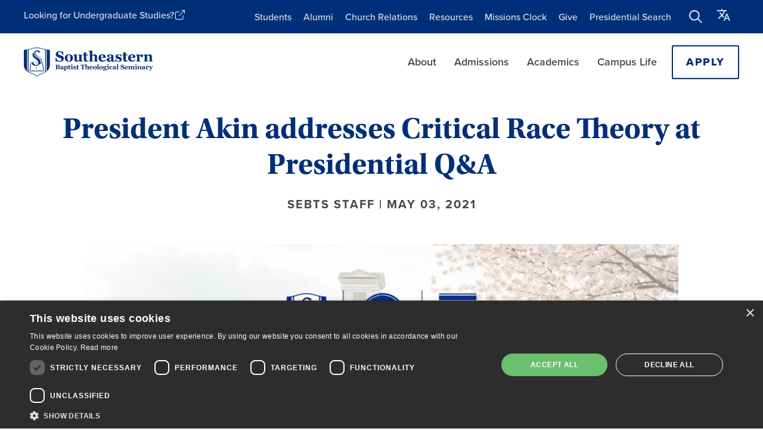

--- FILE ---
content_type: text/html; charset=UTF-8
request_url: https://www.sebts.edu/news-and-events/headlines/2021/05/sp21_akin_q_and_a/
body_size: 19859
content:

<!DOCTYPE html>
<html lang="en">
<head>
	<meta charset="utf-8">
<script type="text/javascript">
/* <![CDATA[ */
var gform;gform||(document.addEventListener("gform_main_scripts_loaded",function(){gform.scriptsLoaded=!0}),document.addEventListener("gform/theme/scripts_loaded",function(){gform.themeScriptsLoaded=!0}),window.addEventListener("DOMContentLoaded",function(){gform.domLoaded=!0}),gform={domLoaded:!1,scriptsLoaded:!1,themeScriptsLoaded:!1,isFormEditor:()=>"function"==typeof InitializeEditor,callIfLoaded:function(o){return!(!gform.domLoaded||!gform.scriptsLoaded||!gform.themeScriptsLoaded&&!gform.isFormEditor()||(gform.isFormEditor()&&console.warn("The use of gform.initializeOnLoaded() is deprecated in the form editor context and will be removed in Gravity Forms 3.1."),o(),0))},initializeOnLoaded:function(o){gform.callIfLoaded(o)||(document.addEventListener("gform_main_scripts_loaded",()=>{gform.scriptsLoaded=!0,gform.callIfLoaded(o)}),document.addEventListener("gform/theme/scripts_loaded",()=>{gform.themeScriptsLoaded=!0,gform.callIfLoaded(o)}),window.addEventListener("DOMContentLoaded",()=>{gform.domLoaded=!0,gform.callIfLoaded(o)}))},hooks:{action:{},filter:{}},addAction:function(o,r,e,t){gform.addHook("action",o,r,e,t)},addFilter:function(o,r,e,t){gform.addHook("filter",o,r,e,t)},doAction:function(o){gform.doHook("action",o,arguments)},applyFilters:function(o){return gform.doHook("filter",o,arguments)},removeAction:function(o,r){gform.removeHook("action",o,r)},removeFilter:function(o,r,e){gform.removeHook("filter",o,r,e)},addHook:function(o,r,e,t,n){null==gform.hooks[o][r]&&(gform.hooks[o][r]=[]);var d=gform.hooks[o][r];null==n&&(n=r+"_"+d.length),gform.hooks[o][r].push({tag:n,callable:e,priority:t=null==t?10:t})},doHook:function(r,o,e){var t;if(e=Array.prototype.slice.call(e,1),null!=gform.hooks[r][o]&&((o=gform.hooks[r][o]).sort(function(o,r){return o.priority-r.priority}),o.forEach(function(o){"function"!=typeof(t=o.callable)&&(t=window[t]),"action"==r?t.apply(null,e):e[0]=t.apply(null,e)})),"filter"==r)return e[0]},removeHook:function(o,r,t,n){var e;null!=gform.hooks[o][r]&&(e=(e=gform.hooks[o][r]).filter(function(o,r,e){return!!(null!=n&&n!=o.tag||null!=t&&t!=o.priority)}),gform.hooks[o][r]=e)}});
/* ]]> */
</script>

	<meta name="viewport" content="width=device-width, initial-scale=1, maximum-scale=1">
    <!-- Google Tag Manager -->
<script>(function(w,d,s,l,i){w[l]=w[l]||[];w[l].push({'gtm.start':
new Date().getTime(),event:'gtm.js'});var f=d.getElementsByTagName(s)[0],
j=d.createElement(s),dl=l!='dataLayer'?'&l='+l:'';j.async=true;j.src=
'https://www.googletagmanager.com/gtm.js?id='+i+dl;f.parentNode.insertBefore(j,f);
})(window,document,'script','dataLayer','GTM-MFCVCSW');</script>
<!-- End Google Tag Manager -->

<!-- Google tag (gtag.js) -->
<script async src="https://www.googletagmanager.com/gtag/js?id=AW-953587488"></script>
<script>
  window.dataLayer = window.dataLayer || [];
  function gtag(){dataLayer.push(arguments);}
  gtag('js', new Date());

  gtag('config', 'AW-953587488');
</script>
	<meta name='robots' content='index, follow, max-image-preview:large, max-snippet:-1, max-video-preview:-1' />
	<style>img:is([sizes="auto" i], [sizes^="auto," i]) { contain-intrinsic-size: 3000px 1500px }</style>
	
	<!-- This site is optimized with the Yoast SEO plugin v25.8 - https://yoast.com/wordpress/plugins/seo/ -->
	<title>President Akin addresses Critical Race Theory at Presidential Q&amp;A - Southeastern Baptist Theological Seminary</title>
	<link rel="canonical" href="https://www.sebts.edu/news-and-events/headlines/2021/05/sp21_akin_q_and_a/" />
	<meta property="og:locale" content="en_US" />
	<meta property="og:type" content="article" />
	<meta property="og:title" content="President Akin addresses Critical Race Theory at Presidential Q&amp;A - Southeastern Baptist Theological Seminary" />
	<meta property="og:description" content="On Wednesday, April 28, Southeastern Baptist Theological Seminary (SEBTS) hosted a Q&amp;A with President Danny Akin in Binkley Chapel on a wide range of topics, including allegations of Southeastern’s alignment with Critical Race Theory (CRT) and Intersectionality." />
	<meta property="og:url" content="https://www.sebts.edu/news-and-events/headlines/2021/05/sp21_akin_q_and_a/" />
	<meta property="og:site_name" content="Southeastern Baptist Theological Seminary" />
	<meta property="article:publisher" content="https://www.facebook.com/sebts/" />
	<meta property="article:published_time" content="2021-05-03T16:21:47+00:00" />
	<meta property="og:image" content="https://www.sebts.edu/wp-content/uploads/2022/11/ArticleHeader_8.jpg" />
	<meta property="og:image:width" content="1900" />
	<meta property="og:image:height" content="401" />
	<meta property="og:image:type" content="image/jpeg" />
	<meta name="author" content="sebts-writer" />
	<meta name="twitter:card" content="summary_large_image" />
	<meta name="twitter:creator" content="@sebts" />
	<meta name="twitter:site" content="@sebts" />
	<meta name="twitter:label1" content="Written by" />
	<meta name="twitter:data1" content="sebts-writer" />
	<script type="application/ld+json" class="yoast-schema-graph">{"@context":"https://schema.org","@graph":[{"@type":"Article","@id":"https://www.sebts.edu/news-and-events/headlines/2021/05/sp21_akin_q_and_a/#article","isPartOf":{"@id":"https://www.sebts.edu/news-and-events/headlines/2021/05/sp21_akin_q_and_a/"},"author":{"name":"sebts-writer","@id":"https://www.sebts.edu/#/schema/person/584eb142f405d0e706796142cf30e545"},"headline":"President Akin addresses Critical Race Theory at Presidential Q&#038;A","datePublished":"2021-05-03T16:21:47+00:00","mainEntityOfPage":{"@id":"https://www.sebts.edu/news-and-events/headlines/2021/05/sp21_akin_q_and_a/"},"wordCount":10,"commentCount":0,"publisher":{"@id":"https://www.sebts.edu/#organization"},"image":{"@id":"https://www.sebts.edu/news-and-events/headlines/2021/05/sp21_akin_q_and_a/#primaryimage"},"thumbnailUrl":"https://www.sebts.edu/wp-content/uploads/2022/11/ArticleHeader_8.jpg","articleSection":["Headlines"],"inLanguage":"en-US","potentialAction":[{"@type":"CommentAction","name":"Comment","target":["https://www.sebts.edu/news-and-events/headlines/2021/05/sp21_akin_q_and_a/#respond"]}]},{"@type":"WebPage","@id":"https://www.sebts.edu/news-and-events/headlines/2021/05/sp21_akin_q_and_a/","url":"https://www.sebts.edu/news-and-events/headlines/2021/05/sp21_akin_q_and_a/","name":"President Akin addresses Critical Race Theory at Presidential Q&A - Southeastern Baptist Theological Seminary","isPartOf":{"@id":"https://www.sebts.edu/#website"},"primaryImageOfPage":{"@id":"https://www.sebts.edu/news-and-events/headlines/2021/05/sp21_akin_q_and_a/#primaryimage"},"image":{"@id":"https://www.sebts.edu/news-and-events/headlines/2021/05/sp21_akin_q_and_a/#primaryimage"},"thumbnailUrl":"https://www.sebts.edu/wp-content/uploads/2022/11/ArticleHeader_8.jpg","datePublished":"2021-05-03T16:21:47+00:00","breadcrumb":{"@id":"https://www.sebts.edu/news-and-events/headlines/2021/05/sp21_akin_q_and_a/#breadcrumb"},"inLanguage":"en-US","potentialAction":[{"@type":"ReadAction","target":["https://www.sebts.edu/news-and-events/headlines/2021/05/sp21_akin_q_and_a/"]}]},{"@type":"ImageObject","inLanguage":"en-US","@id":"https://www.sebts.edu/news-and-events/headlines/2021/05/sp21_akin_q_and_a/#primaryimage","url":"https://www.sebts.edu/wp-content/uploads/2022/11/ArticleHeader_8.jpg","contentUrl":"https://www.sebts.edu/wp-content/uploads/2022/11/ArticleHeader_8.jpg","width":1900,"height":401},{"@type":"BreadcrumbList","@id":"https://www.sebts.edu/news-and-events/headlines/2021/05/sp21_akin_q_and_a/#breadcrumb","itemListElement":[{"@type":"ListItem","position":1,"name":"Home","item":"https://www.sebts.edu/"},{"@type":"ListItem","position":2,"name":"Headlines","item":"https://www.sebts.edu/headlines/"},{"@type":"ListItem","position":3,"name":"President Akin addresses Critical Race Theory at Presidential Q&#038;A"}]},{"@type":"WebSite","@id":"https://www.sebts.edu/#website","url":"https://www.sebts.edu/","name":"Southeastern Baptist Theological Seminary","description":"SEBTS","publisher":{"@id":"https://www.sebts.edu/#organization"},"potentialAction":[{"@type":"SearchAction","target":{"@type":"EntryPoint","urlTemplate":"https://www.sebts.edu/?s={search_term_string}"},"query-input":{"@type":"PropertyValueSpecification","valueRequired":true,"valueName":"search_term_string"}}],"inLanguage":"en-US"},{"@type":"Organization","@id":"https://www.sebts.edu/#organization","name":"Southeastern Baptist Theological Seminary","url":"https://www.sebts.edu/","logo":{"@type":"ImageObject","inLanguage":"en-US","@id":"https://www.sebts.edu/#/schema/logo/image/","url":"https://www.sebts.edu/wp-content/uploads/2022/09/logo-blue-svg.svg","contentUrl":"https://www.sebts.edu/wp-content/uploads/2022/09/logo-blue-svg.svg","width":665,"height":150,"caption":"Southeastern Baptist Theological Seminary"},"image":{"@id":"https://www.sebts.edu/#/schema/logo/image/"},"sameAs":["https://www.facebook.com/sebts/","https://x.com/sebts","https://www.instagram.com/SEBTS/","https://www.youtube.com/channel/UCWqSH40e3PGJIJXig5EUW7w","https://vimeo.com/sebts"]},{"@type":"Person","@id":"https://www.sebts.edu/#/schema/person/584eb142f405d0e706796142cf30e545","name":"sebts-writer","image":{"@type":"ImageObject","inLanguage":"en-US","@id":"https://www.sebts.edu/#/schema/person/image/","url":"https://secure.gravatar.com/avatar/468c04c4415eea959c7b0b9155920cedf516e37dc6ea6ba361f725662d97227c?s=96&d=mm&r=g","contentUrl":"https://secure.gravatar.com/avatar/468c04c4415eea959c7b0b9155920cedf516e37dc6ea6ba361f725662d97227c?s=96&d=mm&r=g","caption":"sebts-writer"},"url":"https://www.sebts.edu/author/sebts-writer/"}]}</script>
	<!-- / Yoast SEO plugin. -->


<link rel='dns-prefetch' href='//code.jquery.com' />
<link rel='dns-prefetch' href='//translate.google.com' />
<link rel="stylesheet" href="https://www.sebts.edu/wp-includes/css/dist/block-library/style.min.css?ver=6.8.3">
<style id='classic-theme-styles-inline-css' type='text/css'>
/*! This file is auto-generated */
.wp-block-button__link{color:#fff;background-color:#32373c;border-radius:9999px;box-shadow:none;text-decoration:none;padding:calc(.667em + 2px) calc(1.333em + 2px);font-size:1.125em}.wp-block-file__button{background:#32373c;color:#fff;text-decoration:none}
</style>
<style id='safe-svg-svg-icon-style-inline-css' type='text/css'>
.safe-svg-cover{text-align:center}.safe-svg-cover .safe-svg-inside{display:inline-block;max-width:100%}.safe-svg-cover svg{fill:currentColor;height:100%;max-height:100%;max-width:100%;width:100%}

</style>
<style id='global-styles-inline-css' type='text/css'>
:root{--wp--preset--aspect-ratio--square: 1;--wp--preset--aspect-ratio--4-3: 4/3;--wp--preset--aspect-ratio--3-4: 3/4;--wp--preset--aspect-ratio--3-2: 3/2;--wp--preset--aspect-ratio--2-3: 2/3;--wp--preset--aspect-ratio--16-9: 16/9;--wp--preset--aspect-ratio--9-16: 9/16;--wp--preset--color--black: #000000;--wp--preset--color--cyan-bluish-gray: #abb8c3;--wp--preset--color--white: #ffffff;--wp--preset--color--pale-pink: #f78da7;--wp--preset--color--vivid-red: #cf2e2e;--wp--preset--color--luminous-vivid-orange: #ff6900;--wp--preset--color--luminous-vivid-amber: #fcb900;--wp--preset--color--light-green-cyan: #7bdcb5;--wp--preset--color--vivid-green-cyan: #00d084;--wp--preset--color--pale-cyan-blue: #8ed1fc;--wp--preset--color--vivid-cyan-blue: #0693e3;--wp--preset--color--vivid-purple: #9b51e0;--wp--preset--gradient--vivid-cyan-blue-to-vivid-purple: linear-gradient(135deg,rgba(6,147,227,1) 0%,rgb(155,81,224) 100%);--wp--preset--gradient--light-green-cyan-to-vivid-green-cyan: linear-gradient(135deg,rgb(122,220,180) 0%,rgb(0,208,130) 100%);--wp--preset--gradient--luminous-vivid-amber-to-luminous-vivid-orange: linear-gradient(135deg,rgba(252,185,0,1) 0%,rgba(255,105,0,1) 100%);--wp--preset--gradient--luminous-vivid-orange-to-vivid-red: linear-gradient(135deg,rgba(255,105,0,1) 0%,rgb(207,46,46) 100%);--wp--preset--gradient--very-light-gray-to-cyan-bluish-gray: linear-gradient(135deg,rgb(238,238,238) 0%,rgb(169,184,195) 100%);--wp--preset--gradient--cool-to-warm-spectrum: linear-gradient(135deg,rgb(74,234,220) 0%,rgb(151,120,209) 20%,rgb(207,42,186) 40%,rgb(238,44,130) 60%,rgb(251,105,98) 80%,rgb(254,248,76) 100%);--wp--preset--gradient--blush-light-purple: linear-gradient(135deg,rgb(255,206,236) 0%,rgb(152,150,240) 100%);--wp--preset--gradient--blush-bordeaux: linear-gradient(135deg,rgb(254,205,165) 0%,rgb(254,45,45) 50%,rgb(107,0,62) 100%);--wp--preset--gradient--luminous-dusk: linear-gradient(135deg,rgb(255,203,112) 0%,rgb(199,81,192) 50%,rgb(65,88,208) 100%);--wp--preset--gradient--pale-ocean: linear-gradient(135deg,rgb(255,245,203) 0%,rgb(182,227,212) 50%,rgb(51,167,181) 100%);--wp--preset--gradient--electric-grass: linear-gradient(135deg,rgb(202,248,128) 0%,rgb(113,206,126) 100%);--wp--preset--gradient--midnight: linear-gradient(135deg,rgb(2,3,129) 0%,rgb(40,116,252) 100%);--wp--preset--font-size--small: 13px;--wp--preset--font-size--medium: 20px;--wp--preset--font-size--large: 36px;--wp--preset--font-size--x-large: 42px;--wp--preset--spacing--20: 0.44rem;--wp--preset--spacing--30: 0.67rem;--wp--preset--spacing--40: 1rem;--wp--preset--spacing--50: 1.5rem;--wp--preset--spacing--60: 2.25rem;--wp--preset--spacing--70: 3.38rem;--wp--preset--spacing--80: 5.06rem;--wp--preset--shadow--natural: 6px 6px 9px rgba(0, 0, 0, 0.2);--wp--preset--shadow--deep: 12px 12px 50px rgba(0, 0, 0, 0.4);--wp--preset--shadow--sharp: 6px 6px 0px rgba(0, 0, 0, 0.2);--wp--preset--shadow--outlined: 6px 6px 0px -3px rgba(255, 255, 255, 1), 6px 6px rgba(0, 0, 0, 1);--wp--preset--shadow--crisp: 6px 6px 0px rgba(0, 0, 0, 1);}:where(.is-layout-flex){gap: 0.5em;}:where(.is-layout-grid){gap: 0.5em;}body .is-layout-flex{display: flex;}.is-layout-flex{flex-wrap: wrap;align-items: center;}.is-layout-flex > :is(*, div){margin: 0;}body .is-layout-grid{display: grid;}.is-layout-grid > :is(*, div){margin: 0;}:where(.wp-block-columns.is-layout-flex){gap: 2em;}:where(.wp-block-columns.is-layout-grid){gap: 2em;}:where(.wp-block-post-template.is-layout-flex){gap: 1.25em;}:where(.wp-block-post-template.is-layout-grid){gap: 1.25em;}.has-black-color{color: var(--wp--preset--color--black) !important;}.has-cyan-bluish-gray-color{color: var(--wp--preset--color--cyan-bluish-gray) !important;}.has-white-color{color: var(--wp--preset--color--white) !important;}.has-pale-pink-color{color: var(--wp--preset--color--pale-pink) !important;}.has-vivid-red-color{color: var(--wp--preset--color--vivid-red) !important;}.has-luminous-vivid-orange-color{color: var(--wp--preset--color--luminous-vivid-orange) !important;}.has-luminous-vivid-amber-color{color: var(--wp--preset--color--luminous-vivid-amber) !important;}.has-light-green-cyan-color{color: var(--wp--preset--color--light-green-cyan) !important;}.has-vivid-green-cyan-color{color: var(--wp--preset--color--vivid-green-cyan) !important;}.has-pale-cyan-blue-color{color: var(--wp--preset--color--pale-cyan-blue) !important;}.has-vivid-cyan-blue-color{color: var(--wp--preset--color--vivid-cyan-blue) !important;}.has-vivid-purple-color{color: var(--wp--preset--color--vivid-purple) !important;}.has-black-background-color{background-color: var(--wp--preset--color--black) !important;}.has-cyan-bluish-gray-background-color{background-color: var(--wp--preset--color--cyan-bluish-gray) !important;}.has-white-background-color{background-color: var(--wp--preset--color--white) !important;}.has-pale-pink-background-color{background-color: var(--wp--preset--color--pale-pink) !important;}.has-vivid-red-background-color{background-color: var(--wp--preset--color--vivid-red) !important;}.has-luminous-vivid-orange-background-color{background-color: var(--wp--preset--color--luminous-vivid-orange) !important;}.has-luminous-vivid-amber-background-color{background-color: var(--wp--preset--color--luminous-vivid-amber) !important;}.has-light-green-cyan-background-color{background-color: var(--wp--preset--color--light-green-cyan) !important;}.has-vivid-green-cyan-background-color{background-color: var(--wp--preset--color--vivid-green-cyan) !important;}.has-pale-cyan-blue-background-color{background-color: var(--wp--preset--color--pale-cyan-blue) !important;}.has-vivid-cyan-blue-background-color{background-color: var(--wp--preset--color--vivid-cyan-blue) !important;}.has-vivid-purple-background-color{background-color: var(--wp--preset--color--vivid-purple) !important;}.has-black-border-color{border-color: var(--wp--preset--color--black) !important;}.has-cyan-bluish-gray-border-color{border-color: var(--wp--preset--color--cyan-bluish-gray) !important;}.has-white-border-color{border-color: var(--wp--preset--color--white) !important;}.has-pale-pink-border-color{border-color: var(--wp--preset--color--pale-pink) !important;}.has-vivid-red-border-color{border-color: var(--wp--preset--color--vivid-red) !important;}.has-luminous-vivid-orange-border-color{border-color: var(--wp--preset--color--luminous-vivid-orange) !important;}.has-luminous-vivid-amber-border-color{border-color: var(--wp--preset--color--luminous-vivid-amber) !important;}.has-light-green-cyan-border-color{border-color: var(--wp--preset--color--light-green-cyan) !important;}.has-vivid-green-cyan-border-color{border-color: var(--wp--preset--color--vivid-green-cyan) !important;}.has-pale-cyan-blue-border-color{border-color: var(--wp--preset--color--pale-cyan-blue) !important;}.has-vivid-cyan-blue-border-color{border-color: var(--wp--preset--color--vivid-cyan-blue) !important;}.has-vivid-purple-border-color{border-color: var(--wp--preset--color--vivid-purple) !important;}.has-vivid-cyan-blue-to-vivid-purple-gradient-background{background: var(--wp--preset--gradient--vivid-cyan-blue-to-vivid-purple) !important;}.has-light-green-cyan-to-vivid-green-cyan-gradient-background{background: var(--wp--preset--gradient--light-green-cyan-to-vivid-green-cyan) !important;}.has-luminous-vivid-amber-to-luminous-vivid-orange-gradient-background{background: var(--wp--preset--gradient--luminous-vivid-amber-to-luminous-vivid-orange) !important;}.has-luminous-vivid-orange-to-vivid-red-gradient-background{background: var(--wp--preset--gradient--luminous-vivid-orange-to-vivid-red) !important;}.has-very-light-gray-to-cyan-bluish-gray-gradient-background{background: var(--wp--preset--gradient--very-light-gray-to-cyan-bluish-gray) !important;}.has-cool-to-warm-spectrum-gradient-background{background: var(--wp--preset--gradient--cool-to-warm-spectrum) !important;}.has-blush-light-purple-gradient-background{background: var(--wp--preset--gradient--blush-light-purple) !important;}.has-blush-bordeaux-gradient-background{background: var(--wp--preset--gradient--blush-bordeaux) !important;}.has-luminous-dusk-gradient-background{background: var(--wp--preset--gradient--luminous-dusk) !important;}.has-pale-ocean-gradient-background{background: var(--wp--preset--gradient--pale-ocean) !important;}.has-electric-grass-gradient-background{background: var(--wp--preset--gradient--electric-grass) !important;}.has-midnight-gradient-background{background: var(--wp--preset--gradient--midnight) !important;}.has-small-font-size{font-size: var(--wp--preset--font-size--small) !important;}.has-medium-font-size{font-size: var(--wp--preset--font-size--medium) !important;}.has-large-font-size{font-size: var(--wp--preset--font-size--large) !important;}.has-x-large-font-size{font-size: var(--wp--preset--font-size--x-large) !important;}
:where(.wp-block-post-template.is-layout-flex){gap: 1.25em;}:where(.wp-block-post-template.is-layout-grid){gap: 1.25em;}
:where(.wp-block-columns.is-layout-flex){gap: 2em;}:where(.wp-block-columns.is-layout-grid){gap: 2em;}
:root :where(.wp-block-pullquote){font-size: 1.5em;line-height: 1.6;}
</style>
<link rel="stylesheet" href="https://www.sebts.edu/wp-content/plugins/useful-stories/assets/css/admin.css?ver=6.8.3">
<link rel="stylesheet" href="https://www.sebts.edu/wp-content/themes/useful-group/assets/vendors/slick/slick.css?ver=1.2.57">
<link rel="stylesheet" href="https://www.sebts.edu/wp-content/themes/useful-group/style.css?ver=1.2.57">
<link rel="stylesheet" href="https://www.sebts.edu/wp-content/themes/useful-group/assets/css/main.css?ver=1.2.57">
<link rel="stylesheet" href="https://www.sebts.edu/wp-content/plugins/searchwp/assets/css/frontend/search-forms.min.css?ver=4.5.1">
<script type="text/javascript" src="https://www.sebts.edu/wp-includes/js/jquery/jquery.min.js?ver=3.7.1" id="jquery-core-js"></script>
<script type="text/javascript" src="https://www.sebts.edu/wp-includes/js/jquery/jquery-migrate.min.js?ver=3.4.1" id="jquery-migrate-js"></script>
<!-- Google tag (gtag.js) -->
<script async src="https://www.googletagmanager.com/gtag/js?id=AW-953587488"></script>
<script>
  window.dataLayer = window.dataLayer || [];
  function gtag(){dataLayer.push(arguments);}
  gtag('js', new Date());

  gtag('config', 'AW-953587488');
</script>
<script>
    // Block presence of other buttons
    window.__Marker = {};
    </script>
<!-- Meta Pixel Code -->
<script type='text/javascript'>
!function(f,b,e,v,n,t,s){if(f.fbq)return;n=f.fbq=function(){n.callMethod?
n.callMethod.apply(n,arguments):n.queue.push(arguments)};if(!f._fbq)f._fbq=n;
n.push=n;n.loaded=!0;n.version='2.0';n.queue=[];t=b.createElement(e);t.async=!0;
t.src=v;s=b.getElementsByTagName(e)[0];s.parentNode.insertBefore(t,s)}(window,
document,'script','https://connect.facebook.net/en_US/fbevents.js?v=next');
</script>
<!-- End Meta Pixel Code -->
<script type='text/javascript'>var url = window.location.origin + '?ob=open-bridge';
            fbq('set', 'openbridge', '1052587878219466', url);
fbq('init', '1052587878219466', {}, {
    "agent": "wordpress-6.8.3-4.1.4"
})</script><script type='text/javascript'>
    fbq('track', 'PageView', []);
  </script><link rel="icon" href="https://www.sebts.edu/wp-content/uploads/2022/11/icon.png" sizes="32x32" />
<link rel="icon" href="https://www.sebts.edu/wp-content/uploads/2022/11/icon.png" sizes="192x192" />
<link rel="apple-touch-icon" href="https://www.sebts.edu/wp-content/uploads/2022/11/icon.png" />
<meta name="msapplication-TileImage" content="https://www.sebts.edu/wp-content/uploads/2022/11/icon.png" />
		<style type="text/css" id="wp-custom-css">
			.BBFormRadioItem.BBFormRadioGivingLevelItem{
	margin-top: 0px;
}		</style>
		    
</head>

<body class="wp-singular single t-post t-format-standard wp-theme-useful-group p-sp21_akin_q_and_a">
    <!-- Google Tag Manager (noscript) -->
<noscript><iframe src="https://www.googletagmanager.com/ns.html?id=GTM-MFCVCSW"
height="0" width="0" style="display:none;visibility:hidden"></iframe></noscript>
<!-- End Google Tag Manager (noscript) -->
<!-- End Google Tag Manager (noscript) -->
    

    
                    
            <a
                                class="u-skip-to-content a-button a-button--left"
                href="#content"
                                                                                                            >                                        
                Skip to Content
                        </a>
        
        
    

    
    <header class="o-header o-header--inverted">
        
<div
    id="top-menu"
    class="o-header__top"
>
    <div class="o-header__top-container u-container">
                    <div class="o-header__top-external">
                

    
                    
            <a
                                class="o-header__top-external-link a-button a-button--simple a-button--right"
                href="https://judsoncollege.com/"
                target="_blank"                aria-label="Click to Looking for Undergraduate Studies?"                                                                            >                    
                Looking for Undergraduate Studies?
                                
                <span class="a-button__icon">
                    <svg xmlns="http://www.w3.org/2000/svg" width="16" height="16" viewBox="0 0 16 16">
  <g id="Group_462" data-name="Group 462" transform="translate(-249.5 29.5)">
    <path id="Path_1480" data-name="Path 1480" d="M15.333,22H6.167A2.169,2.169,0,0,1,4,19.833V10.667A2.169,2.169,0,0,1,6.167,8.5h5v1h-5A1.168,1.168,0,0,0,5,10.667v9.167A1.168,1.168,0,0,0,6.167,21h9.167A1.168,1.168,0,0,0,16.5,19.833v-5h1v5A2.169,2.169,0,0,1,15.333,22Z" transform="translate(245.5 -35.5)" fill="#dce1e5"/>
    <path id="Path_1481" data-name="Path 1481" d="M28,9.5H27V5H22.5V4h5a.5.5,0,0,1,.5.5Z" transform="translate(237.5 -33.5)" fill="#dce1e5"/>
    <path id="Path_1482" data-name="Path 1482" d="M15.354,14.02l-.707-.707,9.167-9.167.707.707Z" transform="translate(240.833 -33.5)" fill="#dce1e5"/>
  </g>
</svg>
                </span>

                        </a>
        
        
                </div>
        
        <div class="o-header__top-items" id="top-menu">
            <nav class="o-header__top-nav m-page-nav"><ul class="m-page-nav__list"><li class="m-page-nav__item    "><a href="https://www.sebts.edu/students" class="m-page-nav__link a-nav-link" id="students-1325">Students</a></li>
<li class="m-page-nav__item    "><a href="https://www.sebts.edu/alumni/" class="m-page-nav__link a-nav-link" id="2358-2358">Alumni</a></li>
<li class="m-page-nav__item    "><a href="https://www.sebts.edu/church-convention-relations/" class="m-page-nav__link a-nav-link" id="church-relations-2-4143">Church Relations</a></li>
<li class="m-page-nav__item    "><a href="https://www.sebts.edu/resources/" class="m-page-nav__link a-nav-link" id="2472-2472">Resources</a></li>
<li class="m-page-nav__item    "><a href="https://missionsclock.sebts.edu/" class="m-page-nav__link a-nav-link" id="missions-clock-6329">Missions Clock</a></li>
<li class="m-page-nav__item    "><a href="https://www.sebts.edu/support-sebts/" class="m-page-nav__link a-nav-link" id="1329-1329">Give</a></li>
<li class="m-page-nav__item    "><a href="https://www.sebts.edu/presidential-search/" class="m-page-nav__link a-nav-link" id="9748-9748">Presidential Search</a></li>
</ul></nav>
            <div class="o-header__top-search">

                

    
    
        <button
            id="1524542933_trigger"            class="o-header__search-trigger a-button a-button--simple a-button--left"
            type="button"
            aria-label="Click to show search form"            aria-controls="1524542933_search"                                                                                >                                        
                <svg xmlns="http://www.w3.org/2000/svg" width="21.207" height="21.207" viewBox="0 0 21.207 21.207">
  <path id="Union_3" data-name="Union 3" d="M13.761,15.176a8.5,8.5,0,1,1,1.415-1.415l6.031,6.031-1.414,1.414ZM2,8.5A6.5,6.5,0,1,0,8.5,2,6.508,6.508,0,0,0,2,8.5Z" fill="#dce1e5"/>
</svg>

                        </button>
        
    

                
<div 
    class="o-header__search m-search" 
    id="1524542933_search"    controlledby="1524542933_trigger">
    <form 
        action="https://www.sebts.edu"
        class="m-search__form"
    >
        
<div class="m-search__field m-field m-field--input">
                        
                            
    <label
        for="field_1668647835"        class="m-field__label u-sr-only a-label"
    >
    Search our Site</label>
            
                                
            <div class="m-field__body">
                
<input
    id="field_1668647835"    class="m-field__input a-input"
    type="text"
    name="s"    placeholder="What are you looking for?"                                    >
                            </div>

            </div>

        

    
    
        <button
                        class="m-search__submit a-button a-button--simple a-button--right"
            type="submit"
            aria-label="Click to submit your search"                                                                                            >                    
                Submit
                                
                <span class="a-button__icon">
                    <svg xmlns="http://www.w3.org/2000/svg" width="5.404" height="8.808" viewBox="0 0 5.404 8.808">
  <path id="Path_87" data-name="Path 87" d="M148.515,247.112,147.1,245.7l2.99-2.99-2.99-2.99,1.414-1.414,3.7,3.7a1,1,0,0,1,0,1.414Z" transform="translate(-147.1 -238.304)" fill="#fff"/>
</svg>
                </span>

                        </button>
        
        </form>
</div>            </div>

                            
                <div class="o-header__top-language">
                    
    <div class="o-header__dropdown a-dropdown">
        <div class="a-dropdown__trigger">
            <button
                id="dropdown_593431453"                class="a-dropdown__button"
                aria-haspopup="true"
                aria-expanded="false"
                aria-owns="dropdown_593431453_list"
                aria-label="Click to switch language"            >
                <svg id="Languages" xmlns="http://www.w3.org/2000/svg" width="22.1" height="20" viewBox="0 0 22.1 20">
  <path id="translate_FILL0_wght400_GRAD0_opsz48" d="M12.875,24,17.4,12h2.05L24.1,24H21.925L20.9,20.85H16.1L14.925,24Zm3.775-4.9H20.2l-1.75-4.85H18.4ZM5,21,3.625,19.625l5.1-5.1a21.941,21.941,0,0,1-1.688-2.212A17,17,0,0,1,5.75,10H7.925a13.843,13.843,0,0,0,.938,1.563q.512.738,1.162,1.512A13.522,13.522,0,0,0,11.9,10.637,17.091,17.091,0,0,0,13.175,8H2V6H9V4h2V6h7V8H15.175a19.078,19.078,0,0,1-1.463,3.387,17.477,17.477,0,0,1-2.237,3.163l2.45,2.475-.75,2.025L10,16Z" transform="translate(-2 -4)" fill="#dce1e5"/>
</svg>
                <span class="a-dropdown__indicator"></span>
            </button>
        </div>

        <ul
            id="dropdown_593431453_list"
            class="a-dropdown__list"
            role="menu"
        >
            
                
                <li class="a-dropdown__item">
                    <a
                        class="a-dropdown__link"
                        href="https://www.sebts.edu/academics/graduate-programs/espanol/"
                                                aria-label="click to go to Español"                                                role="menuitem"
                    >Español</a>
                </li>

            
                
                <li class="a-dropdown__item">
                    <a
                        class="a-dropdown__link"
                        href="https://www.sebts.edu/academics/global-theological-initiatives/persian-leadership-development-farsi/"
                                                aria-label="click to go to فارسی"                                                role="menuitem"
                    >فارسی</a>
                </li>

            
                
                <li class="a-dropdown__item">
                    <a
                        class="a-dropdown__link"
                        href="https://www.sebts.edu/academics/global-theological-initiatives/east-asian-leadership-initiative/"
                                                aria-label="click to go to 한국어|中 文|日本語"                                                role="menuitem"
                    >한국어|中 文|日本語</a>
                </li>

                    </ul>
    </div>
                </div>
                        
            
<button
    id="top-menu-toggle"    class="o-header__top-hamburger a-hamburger"
    type="button"
    aria-label="click to open or close top menu navigation"    aria-controls="top-menu"    aria-expanded="false"
>
    <span class="a-hamburger__line"></span>    
    <span class="a-hamburger__line"></span>    
    <span class="a-hamburger__line"></span>
</button>        </div>
    </div>
</div>        <div class="o-header__wrapper">
            <div class="o-header__container u-container">
                
<a 
    href="https://www.sebts.edu"
    class="o-header__logo"
    title="Return to Homepage">
    <img 
        src="https://www.sebts.edu/wp-content/uploads/2022/11/sebts-logo-svg.svg" 
        alt=""
        class="o-header__brand"
    >

    <span class="u-sr-only">
        Southeastern Baptist Theological Seminary    </span>

</a><div 
    id="main-menu"
    class="o-header__items"
    aria-controlledby="menu-toggle"
>
 <nav class="o-header__nav m-page-nav"><ul class="m-page-nav__list"><li class="m-page-nav__item   m-page-nav__item--parent "><a href="#" class="m-page-nav__link a-nav-link" id="about-1482" aria-controls="meganav-1482">About</a><div class="m-mega-nav" controlledby="about-1482" id="meganav-1482"><div class="m-mega-nav__buttons"><button class="m-mega-nav__button-back a-button" aria-label="click to go back to main menu">Back</button><button class="m-mega-nav__button-close a-button a-button--inverted" aria-label="click to close mega navigation">close</button></div><div class="m-mega-nav__overview"><figure class="m-mega-nav__picture"><img class="m-mega-nav__image a-image" src="https://www.sebts.edu/wp-content/uploads/2022/06/about-overview.png" alt="" srcset="https://www.sebts.edu/wp-content/uploads/2022/06/about-overview.png 282w, https://www.sebts.edu/wp-content/uploads/2022/06/about-overview-200x221.png 200w" ><p class="m-mega-nav__title u-h4">About</p><a class="m-mega-nav__button a-button a-button--inverted-short" href="https://www.sebts.edu/about/" target="">Overview</a></figure></div>
<ul class="m-page-nav__sub-list">
	<li class="m-page-nav__sub-item    "><a href="https://www.sebts.edu/about/what-we-believe/" class="m-page-nav__link a-nav-link" id="2111-2111">What We Believe<div class="m-page-nav__description"><p>Learn what makes us a Great Commission seminary and read our statements of belief</p>
</div></a></li>
	<li class="m-page-nav__sub-item    "><a href="https://www.sebts.edu/about/our-leadership/" class="m-page-nav__link a-nav-link" id="2126-2126">Our Leadership<div class="m-page-nav__description"><p>Meet President Danny Akin and our institutional leadership</p>
</div></a></li>
	<li class="m-page-nav__sub-item    "><a href="https://www.sebts.edu/headlines/" class="m-page-nav__link a-nav-link" id="2688-2688">Headlines<div class="m-page-nav__description"><p>Read our latest news and Southeastern stories</p>
</div></a></li>
	<li class="m-page-nav__sub-item    "><a href="https://www.sebts.edu/about/office-directory/" class="m-page-nav__link a-nav-link" id="4282-4282">Office Directory<div class="m-page-nav__description"><p>Get in contact with our staff</p>
</div></a></li>
	<li class="m-page-nav__sub-item    "><a href="https://www.sebts.edu/about/info/" class="m-page-nav__link a-nav-link" id="request-more-information-7676">Request More Information<div class="m-page-nav__description"><p>Fill out a brief form to receive more information about Southeastern.</p>
</div></a></li>
</ul>
<div class="m-mega-nav__quicklinks"><p class="m-mega-nav__quicklinks-title">get me to</p><ul class="m-mega-nav__list"><li class"m-mega-nav__item"><a class="m-mega-nav__link a-nav-link" href="https://www.sebts.edu/viewbooks/" target="">Viewbook</a></li><li class"m-mega-nav__item"><a class="m-mega-nav__link a-nav-link" href="https://www.sebts.edu/about/institutional-info/title-ix/" target="">Title IX</a></li><li class"m-mega-nav__item"><a class="m-mega-nav__link a-nav-link" href="https://www.sebts.edu/services/campus-security/" target="">Campus Security</a></li><li class"m-mega-nav__item"><a class="m-mega-nav__link a-nav-link" href="https://www.sebts.edu/wp-content/uploads/2023/07/CampusMap_2023-1.pdf" target="">Campus Map</a></li><li class"m-mega-nav__item"><a class="m-mega-nav__link a-nav-link" href="https://www.sebts.edu/about/accreditation/" target="">Accreditation</a></li><li class"m-mega-nav__item"><a class="m-mega-nav__link a-nav-link" href="https://www.sebts.edu/about/transparency-report/" target="">Transparency Report</a></li><li class"m-mega-nav__item"><a class="m-mega-nav__link a-nav-link" href="https://www.sebts.edu/akin-retirement/" target="">President Akin's 2026 Retirement</a></li><li class"m-mega-nav__item"><a class="m-mega-nav__link a-nav-link" href="https://www.sebts.edu/presidential-search/" target="">The Presidential Search Process</a></li></ul></div></div></li>
<li class="m-page-nav__item   m-page-nav__item--parent "><a href="#" class="m-page-nav__link a-nav-link" id="admissions-1331" aria-controls="meganav-1331">Admissions</a><div class="m-mega-nav" controlledby="admissions-1331" id="meganav-1331"><div class="m-mega-nav__buttons"><button class="m-mega-nav__button-back a-button" aria-label="click to go back to main menu">Back</button><button class="m-mega-nav__button-close a-button a-button--inverted" aria-label="click to close mega navigation">close</button></div><div class="m-mega-nav__overview"><figure class="m-mega-nav__picture"><img class="m-mega-nav__image a-image" src="https://www.sebts.edu/wp-content/uploads/2022/06/seminary-building@2x-683x1024.jpg" alt="" srcset="https://www.sebts.edu/wp-content/uploads/2022/06/seminary-building@2x-683x1024.jpg 683w, https://www.sebts.edu/wp-content/uploads/2022/06/seminary-building@2x-334x500.jpg 334w, https://www.sebts.edu/wp-content/uploads/2022/06/seminary-building@2x-768x1151.jpg 768w, https://www.sebts.edu/wp-content/uploads/2022/06/seminary-building@2x-200x300.jpg 200w, https://www.sebts.edu/wp-content/uploads/2022/06/seminary-building@2x-500x749.jpg 500w, https://www.sebts.edu/wp-content/uploads/2022/06/seminary-building@2x-300x450.jpg 300w, https://www.sebts.edu/wp-content/uploads/2022/06/seminary-building@2x-800x1199.jpg 800w, https://www.sebts.edu/wp-content/uploads/2022/06/seminary-building@2x.jpg 890w" ><p class="m-mega-nav__title u-h4">Admissions</p><a class="m-mega-nav__button a-button a-button--inverted-short" href="https://www.sebts.edu/admissions/" target="">Overview</a></figure></div>
<ul class="m-page-nav__sub-list">
	<li class="m-page-nav__sub-item    "><a href="https://www.sebts.edu/admissions/apply/" class="m-page-nav__link a-nav-link" id="1337-1337">Apply Now<div class="m-page-nav__description"><p>Take the first step to join the Southeastern community</p>
</div></a></li>
	<li class="m-page-nav__sub-item    "><a href="https://www.sebts.edu/admissions/tuition-fees/" class="m-page-nav__link a-nav-link" id="2034-2034">Tuition &#038; Fees<div class="m-page-nav__description"><p>What to expect as you plan financially for seminary</p>
</div></a></li>
	<li class="m-page-nav__sub-item    "><a href="https://www.sebts.edu/admissions/visit/" class="m-page-nav__link a-nav-link" id="1339-1339">Visit<div class="m-page-nav__description"><p>Explore campus, meet faculty, and experience Southeastern for yourself</p>
</div></a></li>
	<li class="m-page-nav__sub-item    "><a href="https://www.sebts.edu/admissions/financial-aid/" class="m-page-nav__link a-nav-link" id="1340-1340">Financial Aid<div class="m-page-nav__description"><p>Find the resources you need for your education</p>
</div></a></li>
	<li class="m-page-nav__sub-item    "><a href="https://www.sebts.edu/admissions/admissions-faqs/" class="m-page-nav__link a-nav-link" id="frequently-asked-questions-9276">Admissions FAQ<div class="m-page-nav__description"><p>Find answers to your application and admission questions</p>
</div></a></li>
</ul>
<div class="m-mega-nav__quicklinks"><p class="m-mega-nav__quicklinks-title">get me to</p><ul class="m-mega-nav__list"><li class"m-mega-nav__item"><a class="m-mega-nav__link a-nav-link" href="https://www.sebts.edu/about/office-directory/#admissions" target="">Admissions Office</a></li><li class"m-mega-nav__item"><a class="m-mega-nav__link a-nav-link" href="https://www.sebts.edu/admissions/international-students-services/" target="">International Student Services</a></li><li class"m-mega-nav__item"><a class="m-mega-nav__link a-nav-link" href="https://www.sebts.edu/accounting/" target="">Accounting Services</a></li><li class"m-mega-nav__item"><a class="m-mega-nav__link a-nav-link" href="https://www.sebts.edu/admissions/military-affairs/" target="_blank">Military Affairs</a></li><li class"m-mega-nav__item"><a class="m-mega-nav__link a-nav-link" href="https://www.sebts.edu/new-student-orientation/" target="_blank">New Student Orientation</a></li></ul></div></div></li>
<li class="m-page-nav__item   m-page-nav__item--parent "><a href="#" class="m-page-nav__link a-nav-link" id="academics-1342" aria-controls="meganav-1342">Academics</a><div class="m-mega-nav" controlledby="academics-1342" id="meganav-1342"><div class="m-mega-nav__buttons"><button class="m-mega-nav__button-back a-button" aria-label="click to go back to main menu">Back</button><button class="m-mega-nav__button-close a-button a-button--inverted" aria-label="click to close mega navigation">close</button></div><div class="m-mega-nav__overview"><figure class="m-mega-nav__picture"><img class="m-mega-nav__image a-image" src="https://www.sebts.edu/wp-content/uploads/2022/07/image_11.jpg" alt="" srcset="https://www.sebts.edu/wp-content/uploads/2022/07/image_11.jpg 500w, https://www.sebts.edu/wp-content/uploads/2022/07/image_11-356x500.jpg 356w, https://www.sebts.edu/wp-content/uploads/2022/07/image_11-200x281.jpg 200w, https://www.sebts.edu/wp-content/uploads/2022/07/image_11-300x422.jpg 300w" ><p class="m-mega-nav__title u-h4">Academics</p><a class="m-mega-nav__button a-button a-button--inverted-short" href="https://www.sebts.edu/academics/" target="">Overview</a></figure></div>
<ul class="m-page-nav__sub-list">
	<li class="m-page-nav__sub-item    "><a href="https://www.sebts.edu/degrees/" class="m-page-nav__link a-nav-link" id="1343-1343">Degrees<div class="m-page-nav__description"><p>Explore our range of programs to get equipped for your calling </p>
</div></a></li>
	<li class="m-page-nav__sub-item    "><a href="https://www.sebts.edu/degree/master-of-divinity/" class="m-page-nav__link a-nav-link" id="master-of-divinity-4842">Master of Divinity<div class="m-page-nav__description"><p>Our flagship degree to educate students for ministry</p>
</div></a></li>
	<li class="m-page-nav__sub-item    "><a href="https://www.sebts.edu/graduate-certificates/" class="m-page-nav__link a-nav-link" id="6455-6455">Graduate Certificates<div class="m-page-nav__description"><p>Accredited certificates to supplement your education</p>
</div></a></li>
	<li class="m-page-nav__sub-item    "><a href="https://cert.sebts.edu" class="m-page-nav__link a-nav-link" id="go-certificates-2847">Go Certificates<div class="m-page-nav__description"><p>Explore non-credit, video-based courses that fit your own pace</p>
</div></a></li>
	<li class="m-page-nav__sub-item    "><a href="https://www.sebts.edu/academics/global-theological-initiatives/" class="m-page-nav__link a-nav-link" id="2456-2456">Global Theological Initiatives<div class="m-page-nav__description"><p>Partnering for theological training around the world</p>
</div></a></li>
	<li class="m-page-nav__sub-item    "><a href="https://www.sebts.edu/academics/the-equip-network/" class="m-page-nav__link a-nav-link" id="equip-network-4174">Equip Network<div class="m-page-nav__description"><p>Partnering with local churches for ministry training</p>
</div></a></li>
	<li class="m-page-nav__sub-item    "><a href="https://www.sebts.edu/academics/ways-to-study/" class="m-page-nav__link a-nav-link" id="2423-2423">Ways To Study<div class="m-page-nav__description"><p>Learn more about our class formats, including how you can study through your local church</p>
</div></a></li>
	<li class="m-page-nav__sub-item    "><a href="https://www.sebts.edu/faculty/" class="m-page-nav__link a-nav-link" id="2451-2451">Faculty<div class="m-page-nav__description"><p>Meet our world-class professors</p>
</div></a></li>
	<li class="m-page-nav__sub-item    "><a href="https://www.sebts.edu/registrar/" class="m-page-nav__link a-nav-link" id="4606-4606">Registrar<div class="m-page-nav__description"><p>Get help with academic and degree fulfillment needs</p>
</div></a></li>
	<li class="m-page-nav__sub-item    "><a href="https://www.sebts.edu/studentsupport/" class="m-page-nav__link a-nav-link" id="9445-9445">Student Support<div class="m-page-nav__description"><p>Have questions but don&#8217;t know who to contact? We&#8217;re here to help.</p>
</div></a></li>
</ul>
<div class="m-mega-nav__quicklinks"><p class="m-mega-nav__quicklinks-title">get me to</p><ul class="m-mega-nav__list"><li class"m-mega-nav__item"><a class="m-mega-nav__link a-nav-link" href="https://www.sebts.edu/academics/ways-to-study/distance-learning/" target="">Distance Learning</a></li><li class"m-mega-nav__item"><a class="m-mega-nav__link a-nav-link" href="https://www.sebts.edu/academicadvising" target="">Academic Advising</a></li><li class"m-mega-nav__item"><a class="m-mega-nav__link a-nav-link" href="http://catalog.sebts.edu" target="_blank">Academic Catalog</a></li><li class"m-mega-nav__item"><a class="m-mega-nav__link a-nav-link" href="https://www.sebts.edu/academics/academic-calendar/" target="">Academic Calendar</a></li><li class"m-mega-nav__item"><a class="m-mega-nav__link a-nav-link" href="https://library.sebts.edu/" target="_blank">Library</a></li><li class"m-mega-nav__item"><a class="m-mega-nav__link a-nav-link" href="https://www.sebts.edu/services/disability-resources/" target="">Disability Resources</a></li><li class"m-mega-nav__item"><a class="m-mega-nav__link a-nav-link" href="https://www.sebts.edu/academics/academic-partnerships/" target="">Academic Partnerships</a></li><li class"m-mega-nav__item"><a class="m-mega-nav__link a-nav-link" href="https://www.sebts.edu/degree-combo-page/" target="">Dual Degrees</a></li><li class"m-mega-nav__item"><a class="m-mega-nav__link a-nav-link" href="https://www.sebts.edu/southeastern-theological-review/" target="">Southeastern Theological Review</a></li></ul></div></div></li>
<li class="m-page-nav__item   m-page-nav__item--parent "><a class="m-page-nav__link a-nav-link" id="campus-life-1351" aria-controls="meganav-1351">Campus Life</a><div class="m-mega-nav" controlledby="campus-life-1351" id="meganav-1351"><div class="m-mega-nav__buttons"><button class="m-mega-nav__button-back a-button" aria-label="click to go back to main menu">Back</button><button class="m-mega-nav__button-close a-button a-button--inverted" aria-label="click to close mega navigation">close</button></div><div class="m-mega-nav__overview"><figure class="m-mega-nav__picture"><img class="m-mega-nav__image a-image" src="https://www.sebts.edu/wp-content/uploads/2022/07/image_12.jpg" alt="" srcset="https://www.sebts.edu/wp-content/uploads/2022/07/image_12.jpg 500w, https://www.sebts.edu/wp-content/uploads/2022/07/image_12-293x500.jpg 293w, https://www.sebts.edu/wp-content/uploads/2022/07/image_12-200x341.jpg 200w, https://www.sebts.edu/wp-content/uploads/2022/07/image_12-300x511.jpg 300w" ><p class="m-mega-nav__title u-h4">Campus Life</p><a class="m-mega-nav__button a-button a-button--inverted-short" href="https://www.sebts.edu/student-life/" target="">Overview</a></figure></div>
<ul class="m-page-nav__sub-list">
	<li class="m-page-nav__sub-item    "><a href="https://www.sebts.edu/student-life/" class="m-page-nav__link a-nav-link" id="2071-2071">Student Life<div class="m-page-nav__description"><p>Dive into community with events, discipleship, and more</p>
</div></a></li>
	<li class="m-page-nav__sub-item    "><a href="https://www.sebts.edu/employment-while-studying/" class="m-page-nav__link a-nav-link" id="2075-2075">Employment While Studying<div class="m-page-nav__description"><p>See available jobs on campus and elsewhere</p>
</div></a></li>
	<li class="m-page-nav__sub-item    "><a href="https://www.sebts.edu/ledford-center-of-student-life/" class="m-page-nav__link a-nav-link" id="2063-2063">The Ledford Center<div class="m-page-nav__description"><p>The hub of student life at Southeastern</p>
</div></a></li>
	<li class="m-page-nav__sub-item    "><a href="https://www.sebts.edu/events/" class="m-page-nav__link a-nav-link" id="2021-2021">Events<div class="m-page-nav__description"><p>Join us for conferences, lectures, and more</p>
</div></a></li>
	<li class="m-page-nav__sub-item    "><a href="https://www.sebts.edu/centers/" class="m-page-nav__link a-nav-link" id="2464-2464">Centers<div class="m-page-nav__description"><p>Resources and events for living on mission, leading in the church, and engaging culture</p>
</div></a></li>
	<li class="m-page-nav__sub-item    "><a href="https://www.sebts.edu/housing/" class="m-page-nav__link a-nav-link" id="1358-1358">Housing<div class="m-page-nav__description"><p>Find where you will live at Southeastern</p>
</div></a></li>
	<li class="m-page-nav__sub-item    "><a href="https://www.sebts.edu/services/" class="m-page-nav__link a-nav-link" id="2025-2025">Services<div class="m-page-nav__description"><p>Health and disability resources, campus security, and student complaint and grievance forms</p>
</div></a></li>
	<li class="m-page-nav__sub-item    "><a href="https://www.sebts.edu/student-life/dining/" class="m-page-nav__link a-nav-link" id="2023-2023">Dining<div class="m-page-nav__description"><p>Magnolia Kitchen&#8217;s hours, meal plans, and more</p>
</div></a></li>
</ul>
<div class="m-mega-nav__quicklinks"><p class="m-mega-nav__quicklinks-title">get me to</p><ul class="m-mega-nav__list"><li class"m-mega-nav__item"><a class="m-mega-nav__link a-nav-link" href="https://www.aroundsoutheastern.com/" target="_blank">Around Southeastern</a></li><li class"m-mega-nav__item"><a class="m-mega-nav__link a-nav-link" href="https://www.sebts.edu/chapel/" target="_blank">Chapel</a></li><li class"m-mega-nav__item"><a class="m-mega-nav__link a-nav-link" href="https://southeastern-baptist-theological-seminary.square.site/" target="_blank">The Locker</a></li><li class"m-mega-nav__item"><a class="m-mega-nav__link a-nav-link" href="https://www.sebts.edu/admissions/international-students-services/" target="">International Student Services</a></li><li class"m-mega-nav__item"><a class="m-mega-nav__link a-nav-link" href="https://www.sebts.edu/women-around-southeastern/" target="">Women Around Southeastern</a></li><li class"m-mega-nav__item"><a class="m-mega-nav__link a-nav-link" href="https://www.sebts.edu/wp-content/uploads/2025/07/2025-26-Student-Handbook_Fall-2025.docx" target="">Student Handbook</a></li><li class"m-mega-nav__item"><a class="m-mega-nav__link a-nav-link" href="https://www.sebts.edu/events/graduation-ceremony/" target="">Graduation</a></li><li class"m-mega-nav__item"><a class="m-mega-nav__link a-nav-link" href="https://www.sebts.edu/new-student-orientation/" target="">New Student Orientation</a></li><li class"m-mega-nav__item"><a class="m-mega-nav__link a-nav-link" href="https://www.sebts.edu/student-life/yourhome/" target="">Make Wake Forest Your Home</a></li></ul></div></div></li>
<li class="m-page-nav__item    a-button"><a href="https://www.sebts.edu/admissions/apply/" class="m-page-nav__link a-nav-link" id="1369-1369">Apply</a></li>
</ul></nav>
</div>



<button
    id="menu-toggle"    class="o-header__hamburger a-hamburger"
    type="button"
    aria-label="click to open or close main menu"    aria-controls="main-menu"    aria-expanded="false"
>
    <span class="a-hamburger__line"></span>    
    <span class="a-hamburger__line"></span>    
    <span class="a-hamburger__line"></span>
</button>            </div>
        </div>
            </header>

    
    <main id="content" class="o-main" role="main">    
  




<section
        class="o-simple-hero"
>
    <div class="o-simple-hero__container u-container">
                    <h1 class="o-simple-hero__heading u-h1">
                President Akin addresses Critical Race Theory at Presidential Q&#038;A            </h1>
        
                    <h2 class="o-simple-hero__author-date u-h6">
                SEBTS Staff | May 03, 2021            </h2>
        
                    <figure class="o-simple-hero__thumbnail">
                
    <img 
        src="https://www.sebts.edu/wp-content/uploads/2022/11/ArticleHeader_8-1024x216.jpg" 
        class="o-simple-hero__image a-image"
        width="1024"        height="216"        srcset="https://www.sebts.edu/wp-content/uploads/2022/11/ArticleHeader_8-1024x216.jpg 1024w, https://www.sebts.edu/wp-content/uploads/2022/11/ArticleHeader_8-500x106.jpg 500w, https://www.sebts.edu/wp-content/uploads/2022/11/ArticleHeader_8-768x162.jpg 768w, https://www.sebts.edu/wp-content/uploads/2022/11/ArticleHeader_8-1536x324.jpg 1536w, https://www.sebts.edu/wp-content/uploads/2022/11/ArticleHeader_8-200x42.jpg 200w, https://www.sebts.edu/wp-content/uploads/2022/11/ArticleHeader_8-1200x253.jpg 1200w, https://www.sebts.edu/wp-content/uploads/2022/11/ArticleHeader_8-1400x295.jpg 1400w, https://www.sebts.edu/wp-content/uploads/2022/11/ArticleHeader_8-300x63.jpg 300w, https://www.sebts.edu/wp-content/uploads/2022/11/ArticleHeader_8-800x169.jpg 800w, https://www.sebts.edu/wp-content/uploads/2022/11/ArticleHeader_8.jpg 1900w"        alt=" "    >
            </figure>
            </div>
</section>
            

<section
        class="o-wysiwyg-block o-wysiwyg-block--background-color"
>
    <div class="o-wysiwyg-block__container u-container">
        <div class="o-wysiwyg-block__wrapper">
            
            
            
<div class="o-wysiwyg-block__wysiwyg m-wysiwyg">
    <p>On Wednesday, April 28, Southeastern Baptist Theological Seminary (SEBTS) hosted a Q&#038;A with President Danny Akin in Binkley Chapel on a wide range of topics, including allegations of Southeastern’s alignment with Critical Race Theory (CRT) and Intersectionality.  </p>
</div>
                    </div>
    </div>
</section>
            

<section
        class="o-wysiwyg-block"
>
    <div class="o-wysiwyg-block__container u-container">
        <div class="o-wysiwyg-block__wrapper">
            
            
            
<div class="o-wysiwyg-block__wysiwyg m-wysiwyg">
    <p><span data-contrast="auto"><span>&#8220;Let me lay it out for you with crystal clear clarity,&#8221; said Akin. &#8220;We do not advocate at Southeastern Seminary Critical Race Theory or Intersectionality. But there&#8217;s a difference between advocating something and educating you about something. I do believe it is our calling to educate you about many things with which you will, I hope, disagree.&#8221;</span></span><span data-ccp-props="{&quot;201341983&quot;:0,&quot;335559739&quot;:160,&quot;335559740&quot;:259}">&#160;</span></p>
<p><span data-contrast="auto"><span>According to Akin,<span>&#160;</span></span><span>t</span><span>he heartbeat of SEBTS is to</span><span><span>&#160;</span></span><span>train up men and wome</span><span>n<span>&#160;</span></span><span>to fulfill the Great Commission</span><span><span>&#160;</span>and reach every nation<span>&#160;</span></span><span>with the gospel</span><span>.<span>&#160;</span></span><span>Under<span>&#160;</span></span><span>this Great Commission banner</span><span>,<span>&#160;</span></span><span>SEBTS<span>&#160;</span></span><span>equips students<span>&#160;</span></span><span>know how to think biblically and<span>&#160;</span></span><span>how<span>&#160;</span></span><span>to engage</span><span><span>&#160;</span>in</span><span><span>&#160;</span>conversations happening<span>&#160;</span></span><span>within<span>&#160;</span></span><span>the<span>&#160;</span></span><span>public square, such as CRT and Intersectionality.</span><span><span>&#160;</span></span><span>Akin&#8217;s encouragement<span>&#160;</span></span><span>with<span>&#160;</span></span><span>students when it comes to addressing CRT is to be aware, engage, and critique CRT from a biblical perspective.</span><span><span>&#160;</span></span><span>G</span><span>aining a better understanding of differing<span>&#160;</span></span><span>worldviews</span><span><span>&#160;</span></span><span>does not put students at odds with biblical principles</span><span>. Rather, it<span>&#160;</span></span><span>provides<span>&#160;</span></span><span>a<span>&#160;</span></span><span>way for believers to contextualize the gospel to their audience</span><span>.<span>&#160;</span></span></span><span data-ccp-props="{&quot;201341983&quot;:0,&quot;335559739&quot;:160,&quot;335559740&quot;:259}">&#160;</span></p>
<p><span data-contrast="auto"><span>In addition,<span>&#160;</span></span><span>SEBTS stands firmly on its four confessional statements and expects<span>&#160;</span></span><span>each faculty member to affirm the Baptist Faith &#038; Message 2000, the Abstract of Principles, the Chicago Statement</span><span><span>&#160;</span>on Biblical Inerrancy, and the Danvers Statement on Biblical Manhood and Womanhood.<span>&#160;</span></span><span>The</span><span><span>&#160;</span></span><span>seminary<span>&#160;</span></span><span>faculty today take these statements both seriously an</span><span>d literally.&#160;</span></span><span data-ccp-props="{&quot;201341983&quot;:0,&quot;335559739&quot;:160,&quot;335559740&quot;:259}">&#160;</span></p>
<p><span data-contrast="auto"><span>&#8220;We believe it without mental reservation or hesitation,&#8221; said Akin. &#8220;We pledge with our hearts to teach in accordance with and not contrary to. That&#8217;s who we are.&#8221;</span></span><span data-ccp-props="{&quot;201341983&quot;:0,&quot;335559739&quot;:160,&quot;335559740&quot;:259}">&#160;</span></p>
<p><span data-contrast="auto"><span>In an effort to</span><span><span>&#160;</span>dialogue and engage the student population on campus and abroad, Akin addressed<span>&#160;</span></span><span>a number of</span><span><span>&#160;</span>submitted questions from students.<span>&#160;</span></span><span>He<span>&#160;</span></span><span>covered a variety of topics from how to have a healthy balance with ministry and family to his Great Commission, gospel-centered vision for SEBTS.</span></span><span data-ccp-props="{&quot;201341983&quot;:0,&quot;335559739&quot;:160,&quot;335559740&quot;:259}">&#160;</span></p>
<p><span data-contrast="auto"><span>SEBTS<span>&#160;</span></span><span>desires to equip<span>&#160;</span></span><span>graduates<span>&#160;</span></span><span>to serve as<span>&#160;</span></span><span>ministers who<span>&#160;</span></span><span>love God, love truth, love the Church, and love the world.</span><span><span>&#160;</span></span><span>As a school that is lighthearted, other</span><span>s</span><span>-focused, and mission-oriented, SEBTS seeks to welcome<span>&#160;</span></span><span>discussion<span>&#160;</span></span><span>from its students, staff, and faculty.&#160;</span></span><span data-ccp-props="{&quot;201341983&quot;:0,&quot;335559739&quot;:160,&quot;335559740&quot;:259}">&#160;</span></p>
<p><span data-contrast="auto"><span>Missed the Q&#038;A with Dr. Akin?&#160;<span class="TextRun SCXW152002441 BCX0" data-contrast="auto" lang="EN-US" xml:lang="EN-US"><span class="NormalTextRun SCXW152002441 BCX0">Watch the full discussion below</span><span class="NormalTextRun SCXW152002441 BCX0">&#160;(the CRT discussion begins at 38:52).</span></span><span class="EOP SCXW152002441 BCX0" data-ccp-props="{&quot;201341983&quot;:0,&quot;335559739&quot;:160,&quot;335559740&quot;:259}">&#160;</span></span></span></p>
<p><iframe allow="autoplay; clipboard-write; encrypted-media; picture-in-picture; web-share" allowfullscreen="allowfullscreen" frameborder="0" height="314" scrolling="no" src="https://www.facebook.com/plugins/video.php?height=314&#038;href=https%3A%2F%2Fwww.facebook.com%2Fsebts%2Fvideos%2F235872571668494%2F&#038;show_text=false&#038;width=560" style="border: none; overflow: hidden;" width="560"></iframe></p>
</div>
                    </div>
    </div>
</section>
    

<section
        class="o-wysiwyg-block o-wysiwyg-block--background-color"
>
    <div class="o-wysiwyg-block__container u-container">
        <div class="o-wysiwyg-block__wrapper">
            
            
            
<div class="o-wysiwyg-block__wysiwyg m-wysiwyg">
    <h5>Office of Marketing and Communications</h5>
<p><a href="/cdn-cgi/l/email-protection#88ebe7e5e5fde6e1ebe9fce1e7e6fbc8fbedeafcfba6edecfd" target='_blank'><span class="__cf_email__" data-cfemail="debdb1b3b3abb0b7bdbfaab7b1b0ad9eadbbbcaaadf0bbbaab">[email&#160;protected]</span></a></p>
</div>
                    </div>
    </div>
</section>




    

</main>


<footer class="o-footer">
    <div class="o-footer__container u-container">
        
<div class="o-footer__info">
    <a 
        href="https://www.sebts.edu" 
        class="o-footer__logo"
        title="Return to Homepage"    >
        <img 
            src="https://www.sebts.edu/wp-content/uploads/2022/06/footer-logo.svg" 
            alt="" 
            class="o-footer__brand"
        >
    </a>

    <div class="o-footer__location">
        <p class="o-footer__address u-p u-p--2">
            120 S. Wingate St. </br> Wake Forest, NC 27587        </p>

        

    
        <a
                        class="o-footer__phone a-link"
            href="tel:+19197612100"
            target="_blank"            aria-label="Click to call (919) 761-2100"        >(919) 761-2100</a>

    
    </div>
</div>
<div class="o-footer__navigation">
    <div class="o-footer__items">
        <nav class="o-footer__nav m-page-nav"><ul class="m-page-nav__list"><li class="m-page-nav__item    "><a href="https://www.sebts.edu/admissions/apply/" class="m-page-nav__link a-nav-link" id="1361-1361">Apply</a></li>
<li class="m-page-nav__item    "><a href="https://www.sebts.edu/admissions/visit/" class="m-page-nav__link a-nav-link" id="1362-1362">Visit</a></li>
<li class="m-page-nav__item    "><a href="https://www.sebts.edu/degrees/" class="m-page-nav__link a-nav-link" id="1363-1363">Degrees</a></li>
<li class="m-page-nav__item    "><a href="https://www.sebts.edu/events/" class="m-page-nav__link a-nav-link" id="5320-5320">Events</a></li>
<li class="m-page-nav__item    "><a href="https://www.sebts.edu/about/office-directory/" class="m-page-nav__link a-nav-link" id="2521-2521">Office Directory</a></li>
<li class="m-page-nav__item    "><a href="https://www.sebts.edu/support-sebts/give-now/" class="m-page-nav__link a-nav-link" id="4619-4619">Give to Southeastern</a></li>
<li class="m-page-nav__item    "><a href="https://www.danielakin.com/" class="m-page-nav__link a-nav-link" id="danielakin-com-4626">DanielAkin.com</a></li>
<li class="m-page-nav__item    "><a href="https://www.aroundsoutheastern.com/" class="m-page-nav__link a-nav-link" id="around-southeastern-1366">Around Southeastern</a></li>
<li class="m-page-nav__item    "><a href="https://campusnet.sebts.edu/" class="m-page-nav__link a-nav-link" id="campusnet-1367">Experience</a></li>
<li class="m-page-nav__item    "><a href="https://judsoncollege.com/" class="m-page-nav__link a-nav-link" id="the-college-at-southeastern-1368">Judson College</a></li>
</ul></nav>    </div>

    <div class="o-footer__wrapper">
        <div class="o-footer__social">
            
<div class="o-footer__social-media m-social-media">
    <ul class="m-social-media__list">
        
                                <li class="m-social-media__item">

                
<a 
    href="https://www.facebook.com/sebts/" 
    class="m-social-media__link a-social-media-link"
    aria-label="Click to go to facebook"    target="_blank">
    <svg xmlns="http://www.w3.org/2000/svg" viewBox="0 0 320 512"><!--! Font Awesome Free 6.1.1 by @fontawesome - https://fontawesome.com License - https://fontawesome.com/license/free (Icons: CC BY 4.0, Fonts: SIL OFL 1.1, Code: MIT License) Copyright 2022 Fonticons, Inc. --><path d="M279.14 288l14.22-92.66h-88.91v-60.13c0-25.35 12.42-50.06 52.24-50.06h40.42V6.26S260.43 0 225.36 0c-73.22 0-121.08 44.38-121.08 124.72v70.62H22.89V288h81.39v224h100.17V288z"/></svg>
</a>
            </li>
                                <li class="m-social-media__item">

                
<a 
    href="https://www.instagram.com/SEBTS/" 
    class="m-social-media__link a-social-media-link"
    aria-label="Click to go to instagram"    target="_blank">
    <svg xmlns="http://www.w3.org/2000/svg" viewBox="0 0 448 512"><!--! Font Awesome Free 6.1.1 by @fontawesome - https://fontawesome.com License - https://fontawesome.com/license/free (Icons: CC BY 4.0, Fonts: SIL OFL 1.1, Code: MIT License) Copyright 2022 Fonticons, Inc. --><path d="M224.1 141c-63.6 0-114.9 51.3-114.9 114.9s51.3 114.9 114.9 114.9S339 319.5 339 255.9 287.7 141 224.1 141zm0 189.6c-41.1 0-74.7-33.5-74.7-74.7s33.5-74.7 74.7-74.7 74.7 33.5 74.7 74.7-33.6 74.7-74.7 74.7zm146.4-194.3c0 14.9-12 26.8-26.8 26.8-14.9 0-26.8-12-26.8-26.8s12-26.8 26.8-26.8 26.8 12 26.8 26.8zm76.1 27.2c-1.7-35.9-9.9-67.7-36.2-93.9-26.2-26.2-58-34.4-93.9-36.2-37-2.1-147.9-2.1-184.9 0-35.8 1.7-67.6 9.9-93.9 36.1s-34.4 58-36.2 93.9c-2.1 37-2.1 147.9 0 184.9 1.7 35.9 9.9 67.7 36.2 93.9s58 34.4 93.9 36.2c37 2.1 147.9 2.1 184.9 0 35.9-1.7 67.7-9.9 93.9-36.2 26.2-26.2 34.4-58 36.2-93.9 2.1-37 2.1-147.8 0-184.8zM398.8 388c-7.8 19.6-22.9 34.7-42.6 42.6-29.5 11.7-99.5 9-132.1 9s-102.7 2.6-132.1-9c-19.6-7.8-34.7-22.9-42.6-42.6-11.7-29.5-9-99.5-9-132.1s-2.6-102.7 9-132.1c7.8-19.6 22.9-34.7 42.6-42.6 29.5-11.7 99.5-9 132.1-9s102.7-2.6 132.1 9c19.6 7.8 34.7 22.9 42.6 42.6 11.7 29.5 9 99.5 9 132.1s2.7 102.7-9 132.1z"/></svg>
</a>
            </li>
                                <li class="m-social-media__item">

                
<a 
    href="https://www.youtube.com/channel/UCWqSH40e3PGJIJXig5EUW7w" 
    class="m-social-media__link a-social-media-link"
    aria-label="Click to go to youtube"    target="_blank">
    <svg xmlns="http://www.w3.org/2000/svg" viewBox="0 0 576 512"><!--! Font Awesome Free 6.1.1 by @fontawesome - https://fontawesome.com License - https://fontawesome.com/license/free (Icons: CC BY 4.0, Fonts: SIL OFL 1.1, Code: MIT License) Copyright 2022 Fonticons, Inc. --><path d="M549.655 124.083c-6.281-23.65-24.787-42.276-48.284-48.597C458.781 64 288 64 288 64S117.22 64 74.629 75.486c-23.497 6.322-42.003 24.947-48.284 48.597-11.412 42.867-11.412 132.305-11.412 132.305s0 89.438 11.412 132.305c6.281 23.65 24.787 41.5 48.284 47.821C117.22 448 288 448 288 448s170.78 0 213.371-11.486c23.497-6.321 42.003-24.171 48.284-47.821 11.412-42.867 11.412-132.305 11.412-132.305s0-89.438-11.412-132.305zm-317.51 213.508V175.185l142.739 81.205-142.739 81.201z"/></svg>
</a>
            </li>
            </ul>
</div>        </div>

                    <div class="o-footer__callout">
                

    
    
        <button
            id="1655064668_trigger"            class="o-footer__button a-button a-button--simple a-button--right"
            type="button"
            aria-label="Click to Stay Connected"            aria-controls="1655064668_modal"                                                                                >                    
                Stay Connected
                                
                <span class="a-button__icon">
                    <svg xmlns="http://www.w3.org/2000/svg" width="5.404" height="8.808" viewBox="0 0 5.404 8.808">
  <path id="Path_87" data-name="Path 87" d="M148.515,247.112,147.1,245.7l2.99-2.99-2.99-2.99,1.414-1.414,3.7,3.7a1,1,0,0,1,0,1.414Z" transform="translate(-147.1 -238.304)" fill="#fff"/>
</svg>
                </span>

                        </button>
        
    
                            </div>
            </div>

            
<div class="o-footer__text m-wysiwyg">
    <p>Southeastern Baptist Theological Seminary prohibits sex discrimination in any education program or activity that it operates. Individuals may report concerns or questions to the Title IX Coordinator. The notice of nondiscrimination is located at <a href="https://www.sebts.edu/about/institutional-info/title-ix/">sebts.edu/titleix</a>.</p>
</div>    
    <div class="o-footer__copyright">
        <p class="o-footer__copyright-text u-p u-p--3">
            &copy; 2026 Southeastern Baptist Theological Seminary. All Rights Reserved.
        </p>
    </div>

    <div class="o-footer__legal">
        

                    

    
        <a
                        class="o-footer__privacy a-link"
            href="https://www.sebts.edu/about/institutional-info/privacy-policy/"
                        aria-label="Click to view Privacy Policy"        >Privacy Policy</a>

    
            
            </div>
</div>    </div>
</footer>


<script data-cfasync="false" src="/cdn-cgi/scripts/5c5dd728/cloudflare-static/email-decode.min.js"></script><script type="speculationrules">
{"prefetch":[{"source":"document","where":{"and":[{"href_matches":"\/*"},{"not":{"href_matches":["\/wp-*.php","\/wp-admin\/*","\/wp-content\/uploads\/*","\/wp-content\/*","\/wp-content\/plugins\/*","\/wp-content\/themes\/useful-group\/*","\/*\\?(.+)"]}},{"not":{"selector_matches":"a[rel~=\"nofollow\"]"}},{"not":{"selector_matches":".no-prefetch, .no-prefetch a"}}]},"eagerness":"conservative"}]}
</script>
    <!-- Meta Pixel Event Code -->
    <script type='text/javascript'>
        document.addEventListener( 'wpcf7mailsent', function( event ) {
        if( "fb_pxl_code" in event.detail.apiResponse){
            eval(event.detail.apiResponse.fb_pxl_code);
        }
        }, false );
    </script>
    <!-- End Meta Pixel Event Code -->
        <div id='fb-pxl-ajax-code'></div>
    <aside
        id="1655064668_modal"        class="o-footer__modal m-modal"
        role="dialog"
                data-controlledby="1655064668_trigger"        tabindex="-1"
    >
        <div class="m-modal__container u-container">
            <div class="m-modal__wrapper">
                                    
<button 
    class="m-modal__close a-close-button"
    type="button"        aria-label="Close Modal"    >
        
</button>                
                
                                    
<div class="m-form">
            <header class="m-form__header">
                            <h2 class="m-form__heading u-h6">
                    Stay Connected                </h2>
                        
                            <h3 class="m-form__subheading u-h4">
                    Sign up for our newsletter!                </h3>
            
                    </header>
    
    
                <div class='gf_browser_chrome gform_wrapper gravity-theme gform-theme--no-framework' data-form-theme='gravity-theme' data-form-index='0' id='gform_wrapper_1' ><div id='gf_1' class='gform_anchor' tabindex='-1'></div>
                        <div class='gform_heading'>
							<p class='gform_required_legend'>&quot;<span class="gfield_required gfield_required_asterisk">*</span>&quot; indicates required fields</p>
                        </div><form method='post' enctype='multipart/form-data' target='gform_ajax_frame_1' id='gform_1'  action='/news-and-events/headlines/2021/05/sp21_akin_q_and_a/#gf_1' data-formid='1' novalidate>
                        <div class='gform-body gform_body'><div id='gform_fields_1' class='gform_fields top_label form_sublabel_below description_below validation_below'><div id="field_1_1" class="gfield gfield--type-text gfield--input-type-text gfield--half gfield_contains_required field_sublabel_below gfield--no-description field_description_below field_validation_below gfield_visibility_visible"  ><label class='gfield_label gform-field-label' for='input_1_1'>First Name<span class="gfield_required"><span class="gfield_required gfield_required_asterisk">*</span></span></label><div class='ginput_container ginput_container_text'><input name='input_1' id='input_1_1' type='text' value='' class='large'    placeholder='First Name' aria-required="true" aria-invalid="false"   /></div></div><div id="field_1_3" class="gfield gfield--type-text gfield--input-type-text gfield--width-full gfield--half gfield_contains_required field_sublabel_below gfield--no-description field_description_below field_validation_below gfield_visibility_visible"  ><label class='gfield_label gform-field-label' for='input_1_3'>Last Name<span class="gfield_required"><span class="gfield_required gfield_required_asterisk">*</span></span></label><div class='ginput_container ginput_container_text'><input name='input_3' id='input_1_3' type='text' value='' class='large'    placeholder='Last Name' aria-required="true" aria-invalid="false"   /></div></div><div id="field_1_4" class="gfield gfield--type-email gfield--input-type-email gfield--width-full gfield_contains_required field_sublabel_below gfield--no-description field_description_below field_validation_below gfield_visibility_visible"  ><label class='gfield_label gform-field-label' for='input_1_4'>Email Address<span class="gfield_required"><span class="gfield_required gfield_required_asterisk">*</span></span></label><div class='ginput_container ginput_container_email'>
                            <input name='input_4' id='input_1_4' type='email' value='' class='large'   placeholder='Email Address' aria-required="true" aria-invalid="false"  />
                        </div></div><div id="field_1_5" class="gfield gfield--type-date gfield--input-type-date gfield--input-type-datepicker gfield--datepicker-no-icon gfield--width-full gfield_contains_required field_sublabel_below gfield--has-description field_description_below field_validation_below gfield_visibility_visible"  ><label class='gfield_label gform-field-label' for='input_1_5'>Birth Date<span class="gfield_required"><span class="gfield_required gfield_required_asterisk">*</span></span></label><div class='ginput_container ginput_container_date'>
                            <input name='input_5' id='input_1_5' type='text' value='' class='datepicker gform-datepicker mdy datepicker_no_icon gdatepicker-no-icon'   placeholder='mm/dd/yyyy' aria-describedby="input_1_5_date_format gfield_description_1_5" aria-invalid="false" aria-required="true"/>
                            <span id='input_1_5_date_format' class='screen-reader-text'>MM slash DD slash YYYY</span>
                        </div>
                        <input type='hidden' id='gforms_calendar_icon_input_1_5' class='gform_hidden' value='https://www.sebts.edu/wp-content/plugins/gravityforms/images/datepicker/datepicker.svg'/><div class='gfield_description' id='gfield_description_1_5'>Why do we need your birthday? Birth dates help us to distinguish duplicate records and tailor our communication to you.</div></div><div id="field_1_6" class="gfield gfield--type-honeypot gform_validation_container field_sublabel_below gfield--has-description field_description_below field_validation_below gfield_visibility_visible"  ><label class='gfield_label gform-field-label' for='input_1_6'>Email</label><div class='ginput_container'><input name='input_6' id='input_1_6' type='text' value='' autocomplete='new-password'/></div><div class='gfield_description' id='gfield_description_1_6'>This field is for validation purposes and should be left unchanged.</div></div></div></div>
        <div class='gform-footer gform_footer top_label'> <button id='gform_submit_button_1' class='a-button' onclick='gform.submission.handleButtonClick(this);' data-submission-type='submit' value='sign me up' >sign me up</button> <input type='hidden' name='gform_ajax' value='form_id=1&amp;title=&amp;description=&amp;tabindex=0&amp;theme=gravity-theme&amp;hash=b22c5135b7b58a0d9a195874b25a1ccf' />
            <input type='hidden' class='gform_hidden' name='gform_submission_method' data-js='gform_submission_method_1' value='iframe' />
            <input type='hidden' class='gform_hidden' name='gform_theme' data-js='gform_theme_1' id='gform_theme_1' value='gravity-theme' />
            <input type='hidden' class='gform_hidden' name='gform_style_settings' data-js='gform_style_settings_1' id='gform_style_settings_1' value='' />
            <input type='hidden' class='gform_hidden' name='is_submit_1' value='1' />
            <input type='hidden' class='gform_hidden' name='gform_submit' value='1' />
            
            <input type='hidden' class='gform_hidden' name='gform_unique_id' value='' />
            <input type='hidden' class='gform_hidden' name='state_1' value='WyJbXSIsIjVkMjk1NDczNjUwNzViMjU2Y2ZkYTRjMjUyN2YyNjcxIl0=' />
            <input type='hidden' autocomplete='off' class='gform_hidden' name='gform_target_page_number_1' id='gform_target_page_number_1' value='0' />
            <input type='hidden' autocomplete='off' class='gform_hidden' name='gform_source_page_number_1' id='gform_source_page_number_1' value='1' />
            <input type='hidden' name='gform_field_values' value='' />
            
        </div>
                        </form>
                        </div>
		                <iframe style='display:none;width:0px;height:0px;' src='about:blank' name='gform_ajax_frame_1' id='gform_ajax_frame_1' title='This iframe contains the logic required to handle Ajax powered Gravity Forms.'></iframe>
		                <script type="text/javascript">
/* <![CDATA[ */
 gform.initializeOnLoaded( function() {gformInitSpinner( 1, 'https://www.sebts.edu/wp-content/themes/useful-group/assets/images/icons/loading-icon.svg', true );jQuery('#gform_ajax_frame_1').on('load',function(){var contents = jQuery(this).contents().find('*').html();var is_postback = contents.indexOf('GF_AJAX_POSTBACK') >= 0;if(!is_postback){return;}var form_content = jQuery(this).contents().find('#gform_wrapper_1');var is_confirmation = jQuery(this).contents().find('#gform_confirmation_wrapper_1').length > 0;var is_redirect = contents.indexOf('gformRedirect(){') >= 0;var is_form = form_content.length > 0 && ! is_redirect && ! is_confirmation;var mt = parseInt(jQuery('html').css('margin-top'), 10) + parseInt(jQuery('body').css('margin-top'), 10) + 100;if(is_form){jQuery('#gform_wrapper_1').html(form_content.html());if(form_content.hasClass('gform_validation_error')){jQuery('#gform_wrapper_1').addClass('gform_validation_error');} else {jQuery('#gform_wrapper_1').removeClass('gform_validation_error');}setTimeout( function() { /* delay the scroll by 50 milliseconds to fix a bug in chrome */ jQuery(document).scrollTop(jQuery('#gform_wrapper_1').offset().top - mt); }, 50 );if(window['gformInitDatepicker']) {gformInitDatepicker();}if(window['gformInitPriceFields']) {gformInitPriceFields();}var current_page = jQuery('#gform_source_page_number_1').val();gformInitSpinner( 1, 'https://www.sebts.edu/wp-content/themes/useful-group/assets/images/icons/loading-icon.svg', true );jQuery(document).trigger('gform_page_loaded', [1, current_page]);window['gf_submitting_1'] = false;}else if(!is_redirect){var confirmation_content = jQuery(this).contents().find('.GF_AJAX_POSTBACK').html();if(!confirmation_content){confirmation_content = contents;}jQuery('#gform_wrapper_1').replaceWith(confirmation_content);jQuery(document).scrollTop(jQuery('#gf_1').offset().top - mt);jQuery(document).trigger('gform_confirmation_loaded', [1]);window['gf_submitting_1'] = false;wp.a11y.speak(jQuery('#gform_confirmation_message_1').text());}else{jQuery('#gform_1').append(contents);if(window['gformRedirect']) {gformRedirect();}}jQuery(document).trigger("gform_pre_post_render", [{ formId: "1", currentPage: "current_page", abort: function() { this.preventDefault(); } }]);        if (event && event.defaultPrevented) {                return;        }        const gformWrapperDiv = document.getElementById( "gform_wrapper_1" );        if ( gformWrapperDiv ) {            const visibilitySpan = document.createElement( "span" );            visibilitySpan.id = "gform_visibility_test_1";            gformWrapperDiv.insertAdjacentElement( "afterend", visibilitySpan );        }        const visibilityTestDiv = document.getElementById( "gform_visibility_test_1" );        let postRenderFired = false;        function triggerPostRender() {            if ( postRenderFired ) {                return;            }            postRenderFired = true;            gform.core.triggerPostRenderEvents( 1, current_page );            if ( visibilityTestDiv ) {                visibilityTestDiv.parentNode.removeChild( visibilityTestDiv );            }        }        function debounce( func, wait, immediate ) {            var timeout;            return function() {                var context = this, args = arguments;                var later = function() {                    timeout = null;                    if ( !immediate ) func.apply( context, args );                };                var callNow = immediate && !timeout;                clearTimeout( timeout );                timeout = setTimeout( later, wait );                if ( callNow ) func.apply( context, args );            };        }        const debouncedTriggerPostRender = debounce( function() {            triggerPostRender();        }, 200 );        if ( visibilityTestDiv && visibilityTestDiv.offsetParent === null ) {            const observer = new MutationObserver( ( mutations ) => {                mutations.forEach( ( mutation ) => {                    if ( mutation.type === 'attributes' && visibilityTestDiv.offsetParent !== null ) {                        debouncedTriggerPostRender();                        observer.disconnect();                    }                });            });            observer.observe( document.body, {                attributes: true,                childList: false,                subtree: true,                attributeFilter: [ 'style', 'class' ],            });        } else {            triggerPostRender();        }    } );} ); 
/* ]]> */
</script>
</div>
                            </div>
        </div>

                    <div class="m-modal__overlay"></div>
            </aside>
<script type="text/javascript" src="https://www.sebts.edu/wp-content/themes/useful-group/assets/vendors/slick/slick.js?ver=1.2.57" id="slick-script-js"></script>
<script type="text/javascript" id="site-script-js-extra">
/* <![CDATA[ */
var AJAX = {"url":"https:\/\/www.sebts.edu\/wp-admin\/admin-ajax.php","nonce":"e3778b1331"};
/* ]]> */
</script>
<script type="text/javascript" src="https://www.sebts.edu/wp-content/themes/useful-group/assets/js/main.js?ver=1.2.57" id="site-script-js"></script>
<script type="text/javascript" src="https://code.jquery.com/jquery-3.6.0.js?ver=1.2.57" id="datepicker-script-js"></script>
<script type="text/javascript" src="https://code.jquery.com/ui/1.13.1/jquery-ui.js?ver=1.2.57" id="datepicker-script-ui-js"></script>
<script type="text/javascript" src="https://translate.google.com/translate_a/element.js?cb=googleTranslateElementInit&amp;ver=6.8.3" id="google-translate-js"></script>
<script type="text/javascript" src="https://www.sebts.edu/wp-includes/js/dist/dom-ready.min.js?ver=f77871ff7694fffea381" id="wp-dom-ready-js"></script>
<script type="text/javascript" src="https://www.sebts.edu/wp-includes/js/dist/hooks.min.js?ver=4d63a3d491d11ffd8ac6" id="wp-hooks-js"></script>
<script type="text/javascript" src="https://www.sebts.edu/wp-includes/js/dist/i18n.min.js?ver=5e580eb46a90c2b997e6" id="wp-i18n-js"></script>
<script type="text/javascript" id="wp-i18n-js-after">
/* <![CDATA[ */
wp.i18n.setLocaleData( { 'text direction\u0004ltr': [ 'ltr' ] } );
/* ]]> */
</script>
<script type="text/javascript" src="https://www.sebts.edu/wp-includes/js/dist/a11y.min.js?ver=3156534cc54473497e14" id="wp-a11y-js"></script>
<script type="text/javascript" defer='defer' src="https://www.sebts.edu/wp-content/plugins/gravityforms/js/jquery.json.min.js?ver=2.9.16" id="gform_json-js"></script>
<script type="text/javascript" id="gform_gravityforms-js-extra">
/* <![CDATA[ */
var gform_i18n = {"datepicker":{"days":{"monday":"Mo","tuesday":"Tu","wednesday":"We","thursday":"Th","friday":"Fr","saturday":"Sa","sunday":"Su"},"months":{"january":"January","february":"February","march":"March","april":"April","may":"May","june":"June","july":"July","august":"August","september":"September","october":"October","november":"November","december":"December"},"firstDay":0,"iconText":"Select date"}};
var gf_legacy_multi = [];
var gform_gravityforms = {"strings":{"invalid_file_extension":"This type of file is not allowed. Must be one of the following:","delete_file":"Delete this file","in_progress":"in progress","file_exceeds_limit":"File exceeds size limit","illegal_extension":"This type of file is not allowed.","max_reached":"Maximum number of files reached","unknown_error":"There was a problem while saving the file on the server","currently_uploading":"Please wait for the uploading to complete","cancel":"Cancel","cancel_upload":"Cancel this upload","cancelled":"Cancelled"},"vars":{"images_url":"https:\/\/www.sebts.edu\/wp-content\/plugins\/gravityforms\/images"}};
var gf_global = {"gf_currency_config":{"name":"U.S. Dollar","symbol_left":"$","symbol_right":"","symbol_padding":"","thousand_separator":",","decimal_separator":".","decimals":2,"code":"USD"},"base_url":"https:\/\/www.sebts.edu\/wp-content\/plugins\/gravityforms","number_formats":[],"spinnerUrl":"https:\/\/www.sebts.edu\/wp-content\/plugins\/gravityforms\/images\/spinner.svg","version_hash":"0ae4c5e49a5f7d6b256172226f1e0eff","strings":{"newRowAdded":"New row added.","rowRemoved":"Row removed","formSaved":"The form has been saved.  The content contains the link to return and complete the form."}};
/* ]]> */
</script>
<script type="text/javascript" defer='defer' src="https://www.sebts.edu/wp-content/plugins/gravityforms/js/gravityforms.min.js?ver=2.9.16" id="gform_gravityforms-js"></script>
<script type="text/javascript" src="https://www.sebts.edu/wp-includes/js/jquery/ui/core.min.js?ver=1.13.3" id="jquery-ui-core-js"></script>
<script type="text/javascript" src="https://www.sebts.edu/wp-includes/js/jquery/ui/datepicker.min.js?ver=1.13.3" id="jquery-ui-datepicker-js"></script>
<script type="text/javascript" defer='defer' src="https://www.sebts.edu/wp-content/plugins/gravityforms/js/datepicker-legacy.min.js?ver=2.9.16" id="gform_datepicker_legacy-js"></script>
<script type="text/javascript" defer='defer' src="https://www.sebts.edu/wp-content/plugins/gravityforms/js/datepicker.min.js?ver=2.9.16" id="gform_datepicker_init-js"></script>
<script type="text/javascript" defer='defer' src="https://www.sebts.edu/wp-content/plugins/gravityforms/js/placeholders.jquery.min.js?ver=2.9.16" id="gform_placeholder-js"></script>
<script type="text/javascript" defer='defer' src="https://www.sebts.edu/wp-content/plugins/gravityforms/assets/js/dist/utils.min.js?ver=380b7a5ec0757c78876bc8a59488f2f3" id="gform_gravityforms_utils-js"></script>
<script type="text/javascript" defer='defer' src="https://www.sebts.edu/wp-content/plugins/gravityforms/assets/js/dist/vendor-theme.min.js?ver=21e5a4db1670166692ac5745329bfc80" id="gform_gravityforms_theme_vendors-js"></script>
<script type="text/javascript" id="gform_gravityforms_theme-js-extra">
/* <![CDATA[ */
var gform_theme_config = {"common":{"form":{"honeypot":{"version_hash":"0ae4c5e49a5f7d6b256172226f1e0eff"},"ajax":{"ajaxurl":"https:\/\/www.sebts.edu\/wp-admin\/admin-ajax.php","ajax_submission_nonce":"20983bc692","i18n":{"step_announcement":"Step %1$s of %2$s, %3$s","unknown_error":"There was an unknown error processing your request. Please try again."}}}},"hmr_dev":"","public_path":"https:\/\/www.sebts.edu\/wp-content\/plugins\/gravityforms\/assets\/js\/dist\/","config_nonce":"65ccb75db5"};
/* ]]> */
</script>
<script type="text/javascript" defer='defer' src="https://www.sebts.edu/wp-content/plugins/gravityforms/assets/js/dist/scripts-theme.min.js?ver=123af0257f6f333b67adf5d27ef3db93" id="gform_gravityforms_theme-js"></script>
<script type="text/javascript">
/* <![CDATA[ */
 gform.initializeOnLoaded( function() { jQuery(document).on('gform_post_render', function(event, formId, currentPage){if(formId == 1) {if(typeof Placeholders != 'undefined'){
                        Placeholders.enable();
                    }} } );jQuery(document).on('gform_post_conditional_logic', function(event, formId, fields, isInit){} ) } ); 
/* ]]> */
</script>
<script type="text/javascript">
/* <![CDATA[ */
 gform.initializeOnLoaded( function() {jQuery(document).trigger("gform_pre_post_render", [{ formId: "1", currentPage: "1", abort: function() { this.preventDefault(); } }]);        if (event && event.defaultPrevented) {                return;        }        const gformWrapperDiv = document.getElementById( "gform_wrapper_1" );        if ( gformWrapperDiv ) {            const visibilitySpan = document.createElement( "span" );            visibilitySpan.id = "gform_visibility_test_1";            gformWrapperDiv.insertAdjacentElement( "afterend", visibilitySpan );        }        const visibilityTestDiv = document.getElementById( "gform_visibility_test_1" );        let postRenderFired = false;        function triggerPostRender() {            if ( postRenderFired ) {                return;            }            postRenderFired = true;            gform.core.triggerPostRenderEvents( 1, 1 );            if ( visibilityTestDiv ) {                visibilityTestDiv.parentNode.removeChild( visibilityTestDiv );            }        }        function debounce( func, wait, immediate ) {            var timeout;            return function() {                var context = this, args = arguments;                var later = function() {                    timeout = null;                    if ( !immediate ) func.apply( context, args );                };                var callNow = immediate && !timeout;                clearTimeout( timeout );                timeout = setTimeout( later, wait );                if ( callNow ) func.apply( context, args );            };        }        const debouncedTriggerPostRender = debounce( function() {            triggerPostRender();        }, 200 );        if ( visibilityTestDiv && visibilityTestDiv.offsetParent === null ) {            const observer = new MutationObserver( ( mutations ) => {                mutations.forEach( ( mutation ) => {                    if ( mutation.type === 'attributes' && visibilityTestDiv.offsetParent !== null ) {                        debouncedTriggerPostRender();                        observer.disconnect();                    }                });            });            observer.observe( document.body, {                attributes: true,                childList: false,                subtree: true,                attributeFilter: [ 'style', 'class' ],            });        } else {            triggerPostRender();        }    } ); 
/* ]]> */
</script>

</body>
</html>


--- FILE ---
content_type: text/css
request_url: https://www.sebts.edu/wp-content/themes/useful-group/style.css?ver=1.2.57
body_size: -199
content:
/*
Theme Name: Useful Group
Author: Useful Group
Author URI: https://usefulgroup.com
Description: Custom theme developed by Useful Group
Version: 1.2.57
*/

--- FILE ---
content_type: text/css
request_url: https://www.sebts.edu/wp-content/themes/useful-group/assets/css/main.css?ver=1.2.57
body_size: 42717
content:
@import url("https://use.typekit.net/kcd5nca.css");html,body,div,span,object,iframe,h1,h2,h3,h4,h5,h6,p,blockquote,pre,abbr,address,cite,code,del,dfn,em,img,ins,kbd,q,samp,small,strong,sub,sup,var,b,i,dl,dt,dd,ol,ul,li,fieldset,form,label,legend,table,caption,tbody,tfoot,thead,tr,th,td,article,aside,canvas,details,figcaption,figure,footer,header,hgroup,menu,nav,section,summary,time,mark,audio,video{margin:0;padding:0;border:0;outline:0;font-size:100%;vertical-align:baseline;background:transparent}body{line-height:1}article,aside,details,figcaption,figure,footer,header,hgroup,menu,nav,section{display:block}nav ul{list-style:none}blockquote,q{quotes:none}blockquote:before,blockquote:after,q:before,q:after{content:'';content:none}a{margin:0;padding:0;font-size:100%;vertical-align:baseline;background:transparent}ins{background-color:#ff9;color:#000;text-decoration:none}mark{background-color:transparent;color:inherit}del{text-decoration:line-through}abbr[title],dfn[title]{border-bottom:1px dotted;cursor:help}table{border-collapse:collapse;border-spacing:0}hr{display:block;height:1px;border:0;border-top:1px solid #cccccc;margin:1em 0;padding:0}input,select{vertical-align:middle;border:none}a{text-decoration:none}input:focus{outline:none}input[type='submit']{cursor:pointer;-webkit-appearance:none;-moz-appearance:none;appearance:none}input{-webkit-appearance:none;border-radius:0}address{font-style:normal}img{image-rendering:-moz-crisp-edges;image-rendering:-o-crisp-edges;image-rendering:-webkit-optimize-contrast;image-rendering:crisp-edges;-ms-interpolation-mode:nearest-neighbor}a:focus{outline:none}textarea:focus{outline:none}textarea{resize:none}button:focus{outline:none}main{display:block}button{background:none;padding:0;margin:0;border:none;font:unset;cursor:pointer}textarea{border-radius:0;-webkit-appearance:none}cite{font-style:normal}:root{--color--white: #FFFFFF;--color--black: #101820;--color--cloud: #EFF4F9;--color--blue: #002f7a;--color--dark-blue: #000D44;--color--red: #bd3742;--color--green: #00774a;--color--green-100: #003d26;--color--gray: #dce1e5;--color--gray-100: #797e82;--color--gray-200: #42494f;--color--gray-300: #abafb2;--color--white-rgb: 255,255,255;--color--black-rgb: 16, 24, 32;--color--cloud-rgb: 239, 244, 249;--color--gray-rgb: 220, 225, 229;--color--red-rgb: 189, 55, 66;--color--primary-rgb: 0,47,122;--color--secondary-rgb: 0, 13, 68;--color--primary: var(--color--blue);--color--secondary: var(--color--dark-blue);--color--tertiary: var(--color--gray-300);--color--focus: #003D26;--color--focus-inverted: #ffffff;--color--success: #00774a;--color--warning: #bd3742}body{--text--base-color: #42494f;--text--accent-color: #ffffff;--text--success-color: var(--color--success);--text--warning-color: var(--color--warning);--bg--base-color: var(--color--primary);--bg--accent-color: var(--color--cloud);--bg--empty-color: transparent;--bg--box-shadow-5: 0 0 5px rgba(0, 0, 0, 0.15);--bg--box-shadow-10: 0 0 10px rgba(0, 0, 0, 0.15);--bg--box-shadow-20: 0 0 20px rgba(0, 0, 0, 0.15);--bg--black-fallback: var(--color--black);--bg--black-gradient: linear-gradient(180deg, rgba(16,24,32,0) 0%, rgba(16,24,32,0.8) 100%);--bg--pattern-primary: url('../images/patterns/pattern-primary.png') repeat;--bg--pattern-secondary: url('../images/patterns/pattern-secondary.png') repeat;--bg--pattern-tertiary: url('../images/patterns/pattern-tertiary.png') repeat;--bg--pattern-white: url('../images/patterns/pattern-white.png') repeat;--bg--brand-insignia: url('../images/icons/sebts-insignia-icon.svg') no-repeat}.u-sr-only{position:absolute !important;width:1px !important;height:1px !important;overflow:hidden !important;color:rgba(255,255,255,0) !important;pointer-events:none !important}.u-skip-to-content{transition:all .15s ease-in-out;position:fixed !important;top:-100px;left:30px;z-index:10 !important}.u-skip-to-content:focus{top:30px}.u-skip{transition:none !important;position:fixed !important;top:-50px;left:30px;z-index:10 !important}.u-skip:focus{top:30px}[class*="u-container"]{margin-left:auto;margin-right:auto;width:100%}.u-container{max-width:1280px;padding-left:40px;padding-right:40px;box-sizing:border-box}@media screen and (max-width: 500px){.u-container{max-width:1240px;padding-left:20px;padding-right:20px;box-sizing:border-box}}@media screen and (max-width: 1024px){main{position:relative;overflow:hidden}}body{top:unset !important}@-webkit-keyframes ripple{0%{box-shadow:0px 0px 0px 0px rgba(var(--color--gray-rgb), 1)}100%{box-shadow:0 0 0 30px rgba(var(--color--gray-rgb), 0)}}@keyframes ripple{0%{box-shadow:0px 0px 0px 0px rgba(var(--color--gray-rgb), 1)}100%{box-shadow:0 0 0 30px rgba(var(--color--gray-rgb), 0)}}.u-h1,.m-wysiwyg h1{font-family:utopia-std, serif;font-weight:700;font-size:3.125em;line-height:1.2em}@media screen and (max-width: 768px){.u-h1,.m-wysiwyg h1{font-size:2.5em;line-height:1.25em}}@media screen and (max-width: 600px){.u-h1,.m-wysiwyg h1{font-size:2.1875em;line-height:1.28571em}}@media screen and (max-width: 500px){.u-h1,.m-wysiwyg h1{font-size:1.875em;line-height:1.33333em}}.u-h2,.m-wysiwyg h2,.m-wysiwyg table:not(.plain):not(.ui-datepicker-calendar) td h2{font-family:utopia-std, serif;font-weight:700;font-size:2.5em;line-height:1.25em}@media screen and (max-width: 768px){.u-h2,.m-wysiwyg h2,.m-wysiwyg table:not(.plain):not(.ui-datepicker-calendar) td h2{font-size:2.1875em;line-height:1.28571em}}@media screen and (max-width: 600px){.u-h2,.m-wysiwyg h2,.m-wysiwyg table:not(.plain):not(.ui-datepicker-calendar) td h2{font-size:1.875em;line-height:1.33333em}}@media screen and (max-width: 500px){.u-h2,.m-wysiwyg h2,.m-wysiwyg table:not(.plain):not(.ui-datepicker-calendar) td h2{font-size:1.75em;line-height:1.35714em}}.u-h3,.m-wysiwyg h3,.m-wysiwyg table:not(.plain):not(.ui-datepicker-calendar) td h3,.o-tabbed-content .m-tab-list__heading,.t-financial-aid .o-inline-cta__heading{font-family:utopia-std, serif;font-weight:700;font-size:2.125em;line-height:1.29412em}@media screen and (max-width: 768px){.u-h3,.m-wysiwyg h3,.m-wysiwyg table:not(.plain):not(.ui-datepicker-calendar) td h3,.o-tabbed-content .m-tab-list__heading,.t-financial-aid .o-inline-cta__heading{font-size:1.875em;line-height:1.33333em}}@media screen and (max-width: 600px){.u-h3,.m-wysiwyg h3,.m-wysiwyg table:not(.plain):not(.ui-datepicker-calendar) td h3,.o-tabbed-content .m-tab-list__heading,.t-financial-aid .o-inline-cta__heading{font-size:1.5625em;line-height:1.4em}}@media screen and (max-width: 500px){.u-h3,.m-wysiwyg h3,.m-wysiwyg table:not(.plain):not(.ui-datepicker-calendar) td h3,.o-tabbed-content .m-tab-list__heading,.t-financial-aid .o-inline-cta__heading{font-size:1.5em;line-height:1.41667em}}.u-h4,.m-wysiwyg h4,.m-wysiwyg table:not(.plain):not(.ui-datepicker-calendar) td h4,.p-admissions .o-stats-content__heading{font-family:utopia-std, serif;font-weight:700;font-size:1.875em;line-height:1.26667em}@media screen and (max-width: 768px){.u-h4,.m-wysiwyg h4,.m-wysiwyg table:not(.plain):not(.ui-datepicker-calendar) td h4,.p-admissions .o-stats-content__heading{font-size:1.5625em;line-height:1.28em}}@media screen and (max-width: 600px){.u-h4,.m-wysiwyg h4,.m-wysiwyg table:not(.plain):not(.ui-datepicker-calendar) td h4,.p-admissions .o-stats-content__heading{font-size:1.375em;line-height:1.36364em}}.u-h5,.m-wysiwyg h5,.m-wysiwyg table:not(.plain):not(.ui-datepicker-calendar) td h5,.gform_confirmation_message{font-family:proxima-nova, sans-serif;font-weight:700;font-size:1.625em;line-height:1.46154em}@media screen and (max-width: 768px){.u-h5,.m-wysiwyg h5,.m-wysiwyg table:not(.plain):not(.ui-datepicker-calendar) td h5,.gform_confirmation_message{font-size:1.4375em;line-height:1.3913em}}@media screen and (max-width: 600px){.u-h5,.m-wysiwyg h5,.m-wysiwyg table:not(.plain):not(.ui-datepicker-calendar) td h5,.gform_confirmation_message{font-size:1.25em;line-height:1.5em}}.u-h6,.m-wysiwyg h6,.o-hero-anchor-links__list:nth-child(2) .o-hero-anchor-links__list-heading{font-family:proxima-nova, sans-serif;font-weight:700;font-size:1.25em;line-height:1.7em;letter-spacing:.1em}.u-p,.m-wysiwyg p,.o-banner-callout__content p,.o-content-details__content p,.o-cost-estimator p,.gform_body .gfield_description{font-family:proxima-nova, sans-serif;font-weight:400;font-size:1.5em;line-height:1.41667em}@media screen and (max-width: 600px){.u-p,.m-wysiwyg p,.o-banner-callout__content p,.o-content-details__content p,.o-cost-estimator p,.gform_body .gfield_description{font-size:1em;line-height:1.375em}.u-p--1,.m-image-content-tab__wysiwyg p,.m-tab-content .m-wysiwyg p,.o-content-details__content p,.o-cost-estimator p,.o-wysiwyg-images__wysiwyg p,.p-fraternity-archive .o-image-content-tabber .m-wysiwyg p,.u-p--2,.o-split-content__wysiwyg p{font-size:1em;line-height:1.375em}}.u-p--1,.m-image-content-tab__wysiwyg p,.m-tab-content .m-wysiwyg p,.o-content-details__content p,.o-cost-estimator p,.o-wysiwyg-images__wysiwyg p,.p-fraternity-archive .o-image-content-tabber .m-wysiwyg p,.u-p--2,.o-split-content__wysiwyg p,.u-p--3,.gform_body .gfield_description{font-family:proxima-nova, sans-serif;font-weight:500}.u-p--1,.m-image-content-tab__wysiwyg p,.m-tab-content .m-wysiwyg p,.o-content-details__content p,.o-cost-estimator p,.o-wysiwyg-images__wysiwyg p,.p-fraternity-archive .o-image-content-tabber .m-wysiwyg p{font-size:1.25em;line-height:1.4em}.u-p--2,.o-split-content__wysiwyg p{font-size:1.125em;line-height:1.44444em}.u-p--3,.gform_body .gfield_description{font-size:1em;line-height:1.375em}.u-p--4,.m-wysiwyg p{font-size:1.125em;line-height:1.44444em}.a-button{transition:all .15s ease-in-out;font-family:proxima-nova, sans-serif;font-weight:700;font-size:1.125em;line-height:1.11111em;letter-spacing:.1em;position:relative;display:inline-flex;padding:18px 26px;justify-content:center;align-items:center;color:var(--color--white);text-transform:uppercase;border-radius:2px;background-color:var(--color--primary);overflow:hidden;box-sizing:border-box;z-index:0}.keyboard-in-use .a-button:focus{outline:2px dashed var(--color--focus) !important;outline-offset:5px;transition:none}.a-button__icon{transition:all .15s ease-in-out;display:flex;flex:1 100%;max-width:19px;width:19px;height:19px;justify-content:center;align-items:center;color:var(--color--white);background-color:var(--color--secondary);border-radius:50%}.a-button__icon svg *{fill:currentColor}.a-button:after{transition:all .15s ease-in-out;content:'';position:absolute;top:100%;left:0;right:0;width:100%;height:100%;transform:translateY(-4px);will-change:transform;background-color:var(--color--secondary);z-index:-1}.a-button:hover:after{transform:translateY(-100%)}.a-button--inverted,.a-button--inverted-short,.o-blocked-steps__step.m-blocked-step--centered .m-blocked-step__button:first-child,.o-header__nav .m-page-nav__item.a-button,.o-inline-cta--inverted .o-inline-cta__button{background-color:var(--color--white);border:2px solid var(--color--primary);color:var(--color--primary)}.a-button--inverted:after,.a-button--inverted-short:after,.o-blocked-steps__step.m-blocked-step--centered .m-blocked-step__button:first-child:after,.o-header__nav .m-page-nav__item.a-button:after,.o-inline-cta--inverted .o-inline-cta__button:after{background-color:var(--color--cloud)}.a-button--inverted:hover,.a-button--inverted-short:hover,.o-blocked-steps__step.m-blocked-step--centered .m-blocked-step__button:hover:first-child,.o-header__nav .m-page-nav__item.a-button:hover,.o-inline-cta--inverted .o-inline-cta__button:hover{border-color:var(--color--secondary);color:var(--color--secondary)}.a-button--inverted:hover:after,.a-button--inverted-short:hover:after,.o-blocked-steps__step.m-blocked-step--centered .m-blocked-step__button:first-child:hover:after,.o-header__nav .m-page-nav__item.a-button:hover:after,.o-inline-cta--inverted .o-inline-cta__button:hover:after{transform:translateY(-110%)}.a-button--inverted-short,.o-blocked-steps__step.m-blocked-step--centered .m-blocked-step__button:first-child,.o-header__nav .m-page-nav__item.a-button,.o-inline-cta--inverted .o-inline-cta__button{font-size:1em;line-height:1.25em;letter-spacing:.1em;padding:14px 22px}.a-button--simple{font-size:1em;line-height:1.2em;letter-spacing:.1em;background-color:var(--bg--empty-color);border:0;padding:0;color:var(--color--primary);white-space:unset;gap:10px}.a-button--simple .a-button__icon{background-color:var(--color--primary)}.a-button--simple:hover{color:var(--color--secondary)}.a-button--simple:hover .a-button__icon{background-color:var(--color--secondary)}.a-button--icon:after,.a-button--simple:after{display:none}.a-button--short{font-size:1em;line-height:1.25em;letter-spacing:.1em}.a-button--circle{width:60px;height:60px;border-radius:100%;background-color:var(--color--secondary)}.a-button--circle:after{top:0;left:0;right:0;bottom:0;width:calc(100% - 8px);height:calc(100% - 8px);margin:auto;transform:scale(1);border-radius:100%;background-color:var(--color--primary)}.a-button--circle .a-button__icon{background-color:unset;margin-left:2px}.a-button--circle:hover:after{transform:scale(0)}.a-button--box-shadow{font-size:1.25em;line-height:1.3em;padding:40px 30px 43px;background-color:var(--color--white);border:0px;box-shadow:var(--bg--box-shadow-5);color:var(--text--base-color);text-transform:none}.a-button--box-shadow:after{display:none}.a-button--disabled{opacity:0.4;pointer-events:none}.a-close-button{position:relative;display:inline-flex;width:35px;height:35px;background-color:var(--color--white);border-radius:50%;transform:rotate(45deg);box-shadow:var(--bg--box-shadow-10)}.a-close-button:before{transition:all .15s ease-in-out;content:'';position:absolute;left:0;right:0;top:50%;width:10px;height:2px;margin:-1px auto 0;background-color:var(--color--gray-200)}.a-close-button:after{transition:all .15s ease-in-out;content:'';position:absolute;top:0;bottom:0;left:50%;width:2px;height:10px;margin-top:auto;margin-bottom:auto;margin-left:-1px;background-color:var(--color--gray-200)}.a-close-button:hover:before,.a-close-button:hover:after{background-color:var(--color--secondary)}.keyboard-in-use .a-close-button:focus{outline:2px dashed var(--color--focus) !important;outline-offset:5px;transition:none}.a-dropdown,.a-dropdown__button{position:relative}.a-dropdown__button,.a-dropdown__list{width:100%;box-sizing:border-box}.a-dropdown__button{font-family:proxima-nova, sans-serif;font-weight:700;font-size:1.125em;line-height:1.33333em;padding:15px;text-align:left;color:var(--text--base-color);cursor:pointer}.keyboard-in-use .a-dropdown__button:focus{outline:2px dashed var(--color--focus-inverted) !important;outline-offset:5px;transition:none}.a-dropdown__list{display:none;position:absolute;top:100%;right:0;min-width:200px;padding:20px 0;list-style:none;background-color:var(--color--white);box-shadow:var(--bg--box-shadow-20);z-index:2}.a-dropdown__link{transition:all .15s ease-in-out;font-family:proxima-nova, sans-serif;font-weight:500;font-size:1em;line-height:1.25em;display:block;padding:6px 20px;color:var(--color--gray-300)}.a-dropdown__link:hover,.a-dropdown__link:focus{color:var(--color--primary)}.a-dropdown--open .a-dropdown__button{background-color:var(--color--white);color:var(--color--primary)}.a-dropdown--open .a-dropdown__button svg *{fill:currentColor}.a-dropdown--open .a-dropdown__indicator{rotate:270deg}.a-error{font-family:proxima-nova, sans-serif;font-weight:400;font-size:1em;color:var(--color--warning)}.a-glass,.m-video__button-wrapper{display:flex;justify-content:center;align-items:center;background-color:rgba(var(--color--white-rgb), 0.4);-webkit-backdrop-filter:blur(20px);backdrop-filter:blur(20px)}.a-glass:hover,.m-video__button-wrapper:hover{-webkit-animation:ripple 1.5s linear infinite;animation:ripple 1.5s linear infinite}.a-hamburger{display:none;position:absolute;right:40px;width:30px;height:25px}.a-hamburger:before{content:'';position:absolute;left:-50%;right:-50%;top:0;bottom:0;width:120%;height:135%;margin:auto;border:2px solid var(--color--primary);background-color:var(--color--white);opacity:0}.a-hamburger__line{transition:all .15s ease-in-out;position:absolute;top:0;left:0;width:100%;height:3px;background-color:var(--color--black);border-radius:3px}.a-hamburger__line:nth-child(2){top:10.5px}.a-hamburger__line:last-child{top:22px;left:unset;right:0}.a-hamburger[aria-expanded="true"]{top:0}.a-hamburger[aria-expanded="true"]:before{opacity:1}.a-hamburger[aria-expanded="true"] .a-hamburger__line:nth-child(2){transform:scale(0)}.a-hamburger[aria-expanded="true"] .a-hamburger__line:first-child{transform:rotate(45deg);top:10.5px}.a-hamburger[aria-expanded="true"] .a-hamburger__line:last-child{transform:rotate(-45deg);top:10.5px}.a-hamburger[aria-expanded="true"]:hover .a-hamburger__line:first-child,.a-hamburger[aria-expanded="true"]:hover .a-hamburger__line:last-child{width:100%;background-color:var(--color--secondary)}.a-hamburger:hover .a-hamburger__line:first-child,.a-hamburger:hover .a-hamburger__line:last-child{width:50%}@media screen and (max-width: 950px){.a-hamburger{display:block}}.a-image{height:auto;max-width:100%}.a-input,.gform_body .gfield input[type="text"],.gform_body .gfield input[type="email"],.gform_body .gfield input[type="tel"],.gform_body .gfield select{font-family:proxima-nova, sans-serif;font-weight:500;font-size:1.125em;line-height:1.44444em;width:100%;height:54px;padding-left:16px;padding-right:16px;color:var(--text--base-color);border:2px solid var(--color--gray);box-sizing:border-box}.a-label,.form_response label,.form_responses label,.form_label,.gform_body .gfield label{font-family:proxima-nova, sans-serif;font-weight:500;font-size:1.125em;line-height:1.44444em;color:var(--text--base-color)}.a-large-button{position:relative;display:inline-flex;padding:30px 97px 30px 40px;flex-direction:column;background-color:var(--color--white);box-shadow:var(--bg--box-shadow-5);overflow:hidden;z-index:0}.a-large-button:after{transition:all .15s ease-in-out;content:'';position:absolute;right:0;top:0;bottom:0;width:61px;height:100%;transform:translateX(100%);background-color:var(--color--primary);z-index:-1}.a-large-button__heading.u-p,.m-wysiwyg p.a-large-button__heading,.o-banner-callout__content p.a-large-button__heading,.o-content-details__content p.a-large-button__heading,.o-cost-estimator p.a-large-button__heading,.gform_body .a-large-button__heading.gfield_description{font-family:proxima-nova, sans-serif;font-weight:700;letter-spacing:.1em;text-transform:uppercase;color:var(--color--gray-300)}.a-large-button__heading.u-h4,.m-wysiwyg h4.a-large-button__heading,.m-wysiwyg table:not(.plain):not(.ui-datepicker-calendar) td h4.a-large-button__heading,.p-admissions .a-large-button__heading.o-stats-content__heading{transition:all .15s ease-in-out;color:var(--text--base-color)}.a-large-button__subheading{transition:all .15s ease-in-out}.a-large-button__subheading,.a-large-button__content{color:var(--text--base-color)}.a-large-button__heading+.a-large-button__subheading{margin-top:12px}.a-large-button__heading+.a-large-button__content,.a-large-button__subheading+.a-large-button__content{margin-top:4px}.a-large-button__icon{transition:all .15s ease-in-out;position:absolute;display:flex;top:0;right:0;bottom:0;width:21px;height:100%;transform:translateX(-40px);justify-content:center;align-items:center;overflow:hidden}.a-large-button svg{position:absolute;right:0}.a-large-button svg path{transition:all .15s ease-in-out}.a-large-button svg path+path{opacity:0}.a-large-button--disabled{opacity:0.4;pointer-events:none}.a-large-button:hover:after{transform:translateX(0)}.a-large-button:hover .a-large-button__icon{transform:translateX(-20px)}.a-large-button:hover .a-large-button__heading.u-h4,.a-large-button:hover .m-wysiwyg h4.a-large-button__heading,.m-wysiwyg .a-large-button:hover h4.a-large-button__heading,.a-large-button:hover .p-admissions .a-large-button__heading.o-stats-content__heading,.p-admissions .a-large-button:hover .a-large-button__heading.o-stats-content__heading,.a-large-button:hover .a-large-button__subheading{color:var(--color--primary)}.a-large-button:hover svg path+path{opacity:1}.keyboard-in-use .a-large-button:focus{outline:2px dashed var(--color--focus) !important;outline-offset:5px;transition:none}@media screen and (max-width: 600px){.a-large-button{padding:15px 60px 15px 20px}}.a-link{transition:all .15s ease-in-out;font-family:proxima-nova, sans-serif;font-weight:500;font-size:1.125em;line-height:1.44444em;display:inline-flex;color:var(--color--gray-200)}.a-link:hover{color:var(--color--gray-100)}.keyboard-in-use .a-link:focus{outline:2px dashed var(--color--focus) !important;outline-offset:5px;transition:none}.a-message{display:inline-flex;padding-left:7px;padding-right:7px;border-radius:2px;background-color:var(--color--red);-webkit-animation:glowing 1300ms infinite;animation:glowing 1300ms infinite}.a-message__message{font-family:proxima-nova, sans-serif;font-weight:800;font-size:1em;line-height:1.625em;letter-spacing:.01em;color:var(--color--white);text-transform:uppercase}@-webkit-keyframes glowing{0%{background-color:var(--color--red);box-shadow:0 0 3px var(--color--red)}50%{background-color:red;box-shadow:0 0 10px red}100%{background-color:var(--color--red);box-shadow:0 0 3px var(--color--red)}}@keyframes glowing{0%{background-color:var(--color--red);box-shadow:0 0 3px var(--color--red)}50%{background-color:red;box-shadow:0 0 10px red}100%{background-color:var(--color--red);box-shadow:0 0 3px var(--color--red)}}.a-nav-link{transition:all .15s ease-in-out;font-family:proxima-nova, sans-serif;font-weight:500;font-size:1em;line-height:1.625em;color:var(--color--gray)}.a-nav-link:hover{color:var(--color--white)}.keyboard-in-use .a-nav-link:focus{outline:2px dashed var(--color--focus-inverted) !important;outline-offset:5px;transition:none}.a-ripples{position:relative;width:1400px;height:1400px;opacity:0.3}.a-ripples__ripple{position:absolute;top:0;left:0;right:0;bottom:0;margin:auto;border-radius:100%}.a-ripples__ripple:nth-child(1){width:45.374015748%;height:45.374015748%;border:5px solid var(--color--gray);-webkit-animation:ripple 2s linear infinite;animation:ripple 2s linear infinite}.a-ripples__ripple:nth-child(2){width:56.2992125984%;height:56.2992125984%;border:4px solid var(--color--gray);-webkit-animation:ripple 2s linear 1s infinite;animation:ripple 2s linear 1s infinite}.a-ripples__ripple:nth-child(3){width:67.125984252%;height:67.125984252%;border:3px solid var(--color--gray);-webkit-animation:ripple 2s linear 2s  infinite;animation:ripple 2s linear 2s  infinite}.a-ripples__ripple:nth-child(4){width:77.9527559055%;height:77.9527559055%;border:2px solid var(--color--gray);-webkit-animation:ripple 2s linear 3s  infinite;animation:ripple 2s linear 3s  infinite}.a-ripples__ripple:nth-child(5){width:88.8779527559%;height:88.8779527559%;border:1px solid var(--color--gray);-webkit-animation:ripple 2s linear 4s  infinite;animation:ripple 2s linear 4s  infinite}.a-ripples__ripple:last-child{width:100%;height:100%;border:0.5px solid var(--color--gray);-webkit-animation:ripple 2s linear 5s  infinite;animation:ripple 2s linear 5s  infinite}.a-social-media-link{transition:all .15s ease-in-out;display:inline-flex;width:32px;height:32px;border:1px solid var(--color--primary);border-radius:50%;box-sizing:border-box;justify-content:center;align-items:center;background-color:var(--bg--empty-color);color:var(--color--primary)}.a-social-media-link svg{height:16px;width:auto}.a-social-media-link svg *{fill:currentColor}.a-social-media-link:hover,.a-social-media-link:focus-within{background-color:var(--color--white)}.keyboard-in-use .a-social-media-link:focus{outline:2px dashed var(--color--focus) !important;outline-offset:5px;transition:none}.a-tab{font-family:proxima-nova, sans-serif;font-weight:700;font-size:1em;line-height:1.2em;letter-spacing:.1em;position:relative;padding-bottom:10px;color:var(--text--base-color);text-transform:uppercase}.a-tab:after{transition:all .15s ease-in-out;content:'';position:absolute;left:0;right:0;bottom:0;width:100%;height:5px;transform:scale(0);background-color:var(--color--primary)}.a-tab:hover:after,.a-tab--selected:after{transform:scale(1)}.keyboard-in-use .a-tab:focus{outline:2px dashed var(--color--focus) !important;outline-offset:5px;transition:none}.m-accordion__toggle{margin-right:60px;color:var(--text--base-color);text-align:left}.m-accordion__toggle:hover{color:var(--color--secondary)}.m-accordion__toggle:hover .m-accordion__indicator{background-color:var(--color--secondary);color:var(--color--white)}.keyboard-in-use .m-accordion__toggle:focus{outline:2px dashed var(--color--focus) !important;outline-offset:5px;transition:none}.m-accordion__button{margin-top:20px}.m-accordion__title{position:relative}.m-accordion--open .m-accordion__toggle{color:var(--color--primary)}.m-accordion--open .m-accordion__indicator{transform:rotate(270deg)}.m-accordion__panel{margin-top:20px}.m-accordion__indicator{transition:all .15s ease-in-out;display:flex;position:absolute;top:4px;right:0;width:30px;height:30px;background-color:var(--color--white);border-radius:50%;justify-content:center;align-items:center;color:var(--color--secondary);transform:rotate(90deg)}.m-accordion__indicator svg path{fill:currentColor}@media screen and (max-width: 500px){.m-accordion{text-align:center}.m-accordion__indicator{position:relative;top:initial;right:initial;margin:20px auto 0}.m-accordion__toggle{display:block;width:100%;margin-right:0;text-align:center}}.m-accordions__list{list-style:none}.m-accordions__item{padding:30px;border-top:1px solid var(--color--gray)}.m-accordions__item:last-child{border-bottom:1px solid var(--color--gray)}@media screen and (max-width: 768px){.m-accordions__item{padding:20px 10px}}.m-aligned-visual-content-block{display:flex;justify-content:space-between;align-items:center;gap:124px}.m-aligned-visual-content-block__heading{color:var(--text--base-color)}.m-aligned-visual-content-block__heading span{font-size:1.47059em;color:var(--color--primary)}.m-aligned-visual-content-block__body{margin-top:25px;color:var(--text--base-color)}.m-aligned-visual-content-block__body p+p{margin-top:15px}.m-aligned-visual-content-block__buttons{display:flex;flex-wrap:wrap;margin-top:40px;gap:30px}.m-aligned-visual-content-block__content-side{flex:1 100%;max-width:48.7951807229%;box-sizing:border-box}.m-aligned-visual-content-block__visual-side{flex:1 100%;max-width:59.0361445783%}.m-aligned-visual-content-block--left .m-aligned-visual-content-block__visual-side{margin-right:-100px}.m-aligned-visual-content-block--right .m-aligned-visual-content-block__visual-side{margin-left:-100px}.m-aligned-visual-content-block--centered .m-aligned-visual-content-block__content-side{max-width:100%;display:flex;justify-content:space-between;align-items:center;gap:45px}.m-aligned-visual-content-block--centered .m-aligned-visual-content-block__content{flex:1 100%;max-width:78.518072%}.m-aligned-visual-content-block--centered .m-aligned-visual-content-block__buttons{margin-top:0}@media screen and (max-width: 1280px){.m-aligned-visual-content-block--left .m-aligned-visual-content-block__visual-side,.m-aligned-visual-content-block--right .m-aligned-visual-content-block__visual-side{margin-left:0;margin-right:0}}@media screen and (max-width: 950px){.m-aligned-visual-content-block--left{flex-direction:column-reverse}.m-aligned-visual-content-block--right{flex-direction:column}.m-aligned-visual-content-block--centered .m-aligned-visual-content-block__content-side{flex-direction:column;gap:30px}.m-aligned-visual-content-block--centered .m-aligned-visual-content-block__content{max-width:100%}.m-aligned-visual-content-block--centered .m-aligned-visual-content-block__buttons{max-width:100%}.m-aligned-visual-content-block--left,.m-aligned-visual-content-block--right{gap:50px}.m-aligned-visual-content-block--left .m-aligned-visual-content-block__content-side,.m-aligned-visual-content-block--right .m-aligned-visual-content-block__content-side{max-width:100%}.m-aligned-visual-content-block--left .m-aligned-visual-content-block__content,.m-aligned-visual-content-block--right .m-aligned-visual-content-block__content{max-width:100%}.m-aligned-visual-content-block--left .m-aligned-visual-content-block__visual-side,.m-aligned-visual-content-block--right .m-aligned-visual-content-block__visual-side{max-width:100%}}@media screen and (max-width: 600px){.m-aligned-visual-content-block{text-align:center}.m-aligned-visual-content-block__buttons{justify-content:center}}.m-blocked-step__wrapper{display:flex;justify-content:space-between;align-items:center}.m-blocked-step__count{text-transform:uppercase;color:var(--text--base-color)}.m-blocked-step__content{flex:1 100%;max-width:53.0120481928%}.m-blocked-step__heading{font-family:proxima-nova, sans-serif;font-weight:700;margin-top:8px;color:var(--color--primary)}.m-blocked-step__text{margin-top:25px;color:var(--text--base-color)}.m-blocked-step__buttons{display:flex;flex-wrap:wrap}.m-blocked-step__button{margin-top:40px}.m-blocked-step__button+.m-blocked-step__button{margin-left:24px}.m-blocked-step__callout{display:flex;flex:1 100%;max-width:41.0642570281%;padding-top:111px;padding-bottom:111px;padding-left:50px;padding-right:50px;box-sizing:border-box;align-items:center;justify-content:center;flex-direction:column;background-color:var(--color--white);box-shadow:var(--bg--box-shadow-20)}.m-blocked-step__callout--has-disclaimer{padding-bottom:0}.m-blocked-step__callout-heading{font-family:proxima-nova, sans-serif;font-weight:700;font-size:1em;line-height:2.125em;letter-spacing:.1em;color:var(--text--base-color);text-align:center;text-transform:uppercase}.m-blocked-step__callout-subheading{margin-top:15px;text-align:center;color:var(--color--primary)}.m-blocked-step__callout-content{margin-top:15px;color:var(--text--base-color)}.m-blocked-step__callout-disclaimer{font-family:proxima-nova, sans-serif;font-weight:500;font-style:italic;font-size:.875em;line-height:1.28571em;padding-top:20px;padding-bottom:20px;margin-top:86px;border-top:1px solid rgba(var(--color--gray-rgb), 0.4);color:var(--color--gray-300);text-align:center}.m-blocked-step__callout-link{margin-top:30px}.m-blocked-step--centered .m-blocked-step__wrapper{max-width:692px;margin:0 auto;justify-content:center;align-items:center;text-align:center}.m-blocked-step--centered .m-blocked-step__content{max-width:100%}.m-blocked-step--centered .m-blocked-step__buttons{justify-content:center}@media screen and (max-width: 950px){.m-blocked-step__wrapper{flex-direction:column;gap:50px}.m-blocked-step__content{max-width:100%}.m-blocked-step__callout{max-width:100%;width:100%}}@media screen and (max-width: 768px){.m-blocked-step__buttons{flex-direction:column}.m-blocked-step__button{max-width:100%}.m-blocked-step__button+.m-blocked-step__button{margin-left:0}}@media screen and (max-width: 600px){.m-blocked-step{text-align:center}.m-blocked-step__callout{padding:50px;text-align:center}.m-blocked-step__callout--has-disclaimer{padding-bottom:0}.m-blocked-step__callout-disclaimer{margin-top:30px}}.m-book-slide__image{box-shadow:var(--bg--box-shadow-20)}.m-book-slide__heading{font-family:utopia-std, serif;margin-top:11px;color:var(--color--gray-200)}.m-book-slide__heading+.m-book-slide__button{margin-top:13px}.m-content-block__heading,.m-content-block__body{color:var(--text--base-color)}.m-content-block__heading+.m-content-block__body{margin-top:25px}.m-content-block__button{position:absolute;left:40px;bottom:60px}@media screen and (max-width: 600px){.m-content-block__button{position:relative;left:unset;bottom:unset;margin-top:30px}}.m-content-blocks__list{display:flex;justify-content:center;list-style:none}.m-content-blocks__item{position:relative;flex:1 100%;padding:60px 40px 136px;background-color:var(--color--white);box-shadow:var(--bg--box-shadow-5)}@media screen and (max-width: 600px){.m-content-blocks__item{padding:40px 20px}}.m-content-columns__list{display:flex;list-style:none;justify-content:space-between}.m-content-columns__item{text-align:center}.m-content-columns__heading{color:var(--text--accent-color)}.m-content-columns__count{color:var(--color--tertiary)}.m-content-columns__body{color:var(--color--cloud)}.m-content-columns__count+.m-content-columns__heading{margin-top:20px}.m-content-columns__heading+.m-content-columns__body{margin-top:15px}.m-dropdown-filters-block__list{list-style:none}.m-dropdown-filters-block__item{border-top:1px solid var(--color--gray)}.m-dropdown-filters-block__item:last-child{border-bottom:1px solid var(--color--gray)}.m-dropdown-filters-block__callout{margin-top:20px;padding:30px 20px;border-top:5px solid var(--color--primary);box-shadow:var(--bg--box-shadow-20);background-color:var(--color--white)}.m-dropdown-filters-block__callout-text{color:var(--text--base-color)}.m-dropdown-filters-block__callout-text+.m-dropdown-filters-block__callout-button{margin-top:8px}.m-dropdown-filters-block__disclaimers{font-family:proxima-nova, sans-serif;font-weight:500;font-style:italic;font-size:.875em;line-height:1em;margin-top:20px;color:var(--color--gray-300)}.m-dropdown-filters-block__disclaimers p+p{margin-top:15px}.m-dropdown-filters-block__form{position:relative;margin-bottom:24px}.m-dropdown-filters-block__submit{position:absolute;left:0px;top:0;padding-left:20px;padding-right:0;background-color:unset}.m-dropdown-filters-block__submit:after{display:none}.m-dropdown-filters-block__submit .a-button__icon{color:var(--color--primary);background-color:unset}.m-dropdown-filters-block__field.m-field{padding-top:0}.m-dropdown-filters-block__field.m-field .m-field__input{padding-left:45px;border:0px;box-shadow:var(--bg--box-shadow-20)}.m-dropdown-filters-block__toggle{display:none}.m-dropdown-filters-block__toggle .a-button__icon{background-color:unset;color:var(--color--primary)}.m-dropdown-filters-block__toggle .a-button__icon svg{display:block;width:100%;height:auto}.m-dropdown-filters-block__toggle .a-button__icon svg *{fill:currentColor}.m-dropdown-filters-block__toggle--active:after{transform:translateY(-100%);background-color:var(--color--primary)}.m-dropdown-filters-block__toggle--active .a-button__icon{color:var(--color--white)}.m-dropdown-filters-block__close{display:none;position:absolute;right:10px;top:10px}@media screen and (max-width: 950px){.m-dropdown-filters-block{z-index:5}.m-dropdown-filters-block__toggle{display:block;position:absolute;right:0;top:0;padding:10px}.m-dropdown-filters-block__close{display:block}.m-dropdown-filters-block__wrapper{transition:all .15s ease-in-out;position:fixed;left:0;top:0;max-width:360px;width:100%;height:100%;padding:100px 20px;background-color:var(--color--white);box-shadow:var(--bg--box-shadow-20);box-sizing:border-box;justify-content:center;align-items:center;flex-direction:column;transform:translateX(-360px);overflow:scroll;z-index:1}.m-dropdown-filters-block__wrapper--open{transform:translateX(0)}.m-dropdown-filters-block__list{width:100%}}.m-dropdown-filters__button{font-size:1em;line-height:1.2em;letter-spacing:.1em;position:relative;width:100%;padding:20px 54px 20px 20px;color:var(--text--base-color);justify-content:flex-start}.m-dropdown-filters__button .a-button__icon{position:absolute;top:0;bottom:0;right:20px;width:14px;height:14px;margin:auto;background-color:unset;z-index:-1}.m-dropdown-filters__button .a-button__icon span{transition:all .15s ease-in-out;position:absolute;top:0;bottom:0;left:0;right:0;width:100%;height:2px;margin:auto;background-color:var(--color--primary)}.m-dropdown-filters__button .a-button__icon span+span{width:2px;height:100%}.m-dropdown-filters__button:hover,.m-dropdown-filters__button:focus-within{background-color:var(--color--gray)}.m-dropdown-filters__button:hover .a-button__icon,.m-dropdown-filters__button:focus-within .a-button__icon{background-color:unset}.m-dropdown-filters__filters{display:none}.m-dropdown-filters__filters .m-filter-links__list{flex-direction:column;margin-bottom:16px;gap:4px}.m-dropdown-filters__filters .m-filter-links__item+.m-filter-links__item{margin-left:0;margin-top:4px}.m-dropdown-filters__filters .m-filter-links__button{font-family:proxima-nova, sans-serif;font-weight:500;font-size:1.125em;line-height:1.44444em;width:100%;justify-content:flex-start;text-transform:none;padding:5px 20px}.m-dropdown-filters__filters .m-filter-links__button:before{transition:all .15s ease-in-out;content:'';display:block;position:absolute;right:20px;left:initial;top:50%;width:16px;height:11px;margin-top:-5.5px;background:url("../images/icons/checkmark-icon-gray.svg") no-repeat;opacity:0}.m-dropdown-filters__filters .m-filter-links__button:hover{background-color:var(--color--cloud)}.m-dropdown-filters__filters .m-filter-links__button:hover:before{opacity:1}.m-dropdown-filters__filters .m-filter-links__button.m-filter-links__button--active:before{background:url("../images/icons/checkmark-icon-blue.svg") no-repeat;opacity:1}.m-dropdown-filters--open .m-dropdown-filters__button{color:var(--color--primary)}.m-dropdown-filters--open .m-dropdown-filters__button .a-button__icon span+span{transform:rotate(270deg)}.m-dropdown-filters--open .m-dropdown-filters__filters{display:block}.m-dropdowns__heading{color:var(--text--base-color)}.m-dropdowns__heading+.m-dropdowns__dropdown{margin-top:15px}.m-field{position:relative;padding-top:28px}.m-field__label{transition:all .15s ease-in-out;position:absolute;top:calc(50% + 14px);left:16px;transform:translateY(-50%)}.m-field__label--move{font-size:.875em;line-height:1.57143em;left:0;top:0}.m-field__input:not(:-moz-placeholder-shown)+label{top:0;left:0;transform:translateY(0)}.m-field__input:not(:placeholder-shown)+label,.m-field__input:focus+label{top:0;left:0;transform:translateY(0)}.m-field__input:-moz-placeholder-shown+label{top:calc(50% + 14px);left:16px;transform:translateY(-50%)}.m-field__input:placeholder-shown+label{top:calc(50% + 14px);left:16px;transform:translateY(-50%)}.m-field__error{margin-top:10px}.m-filter-links__list{display:flex;flex-wrap:wrap;list-style:none;gap:30px}.m-filter-links__button{position:relative;padding:5px 0 10px;color:var(--text--base-color)}.m-filter-links__button:before{transition:all .15s ease-in-out;content:'';position:absolute;left:0;right:0;bottom:0;width:100%;height:5px;transform:scale(0);background-color:var(--color--primary)}.m-filter-links__button--active{color:var(--color--primary)}.m-filter-links__button--active:before{transform:scale(1)}.m-filter-links__button:hover:before{transform:scale(1)}.keyboard-in-use .m-filter-links__button:focus{outline:2px dashed var(--color--focus) !important;outline-offset:5px;transition:none}.m-form__header{text-align:center}.m-form__heading{text-transform:uppercase;color:var(--text--base-color)}.m-form__subheading{color:var(--color--primary)}.m-form__description{margin-top:10px;color:var(--text--base-color)}.m-house-card{padding-bottom:30px;padding-left:11px;padding-right:11px;text-align:center}.m-house-card__list{margin-top:17px;list-style:none}.m-house-card__text{text-transform:uppercase}.m-house-card__image{margin-top:-40px}.m-house-card__item{position:relative}.m-house-card__item+.m-house-card__item{padding-top:13px;margin-top:11px}.m-house-card__item+.m-house-card__item:before{content:'';position:absolute;top:0;left:0;right:0;width:30px;height:2px;margin:0 auto;background-color:var(--color--primary)}@media screen and (max-width: 600px){.m-house-card__image{max-width:50%;margin:-40px auto 0}}.m-house-cards__list{display:flex;justify-content:space-between;list-style:none}.m-house-cards__item{flex:1 100%;box-shadow:var(--bg--box-shadow-20);background-color:var(--color--white)}.m-image-content-card{padding:40px 40px 60px;box-shadow:var(--bg--box-shadow-20);background-color:var(--color--white)}.m-image-content-card__content{text-align:center}.m-image-content-card__thumbnail+.m-image-content-card__content{margin-top:40px}.m-image-content-card__thumbnail{margin:0 27px;text-align:center}.m-image-content-card__body{color:var(--text--base-color);text-align:center}.m-image-content-card__heading{font-family:utopia-std, serif;font-weight:700;color:var(--text--base-color)}.m-image-content-card__subheading{font-family:proxima-nova, sans-serif;font-weight:700;font-size:1em;line-height:2.125em;letter-spacing:.1em;color:var(--color--gray-100);text-transform:uppercase}.m-image-content-card__heading+.m-image-content-card__body{margin-top:13px}.m-image-content-card__buttons{display:flex;gap:30px;flex-wrap:wrap;margin-top:25px}.m-image-content-slide{display:flex;justify-content:space-between;align-items:flex-start}.m-image-content-slide__picture{position:relative;max-width:71.3333333333%;width:100%;padding-top:35.6667%}.m-image-content-slide__content{max-width:32%;margin-left:-40px;padding:32px 40px 37px;margin-top:75px;background-color:var(--color--white);box-shadow:var(--bg--box-shadow-20);box-sizing:border-box;z-index:1}.m-image-content-slide__image{position:absolute;left:0;right:0;top:0;bottom:0;width:100%;height:100%;-o-object-fit:cover;object-fit:cover;box-shadow:var(--bg--box-shadow-5)}.m-image-content-slide__heading{color:var(--text--base-color)}.m-image-content-slide__body{color:var(--text--base-color)}.m-image-content-slide__heading+.m-image-content-slide__body{margin-top:13px}.m-image-content-slide__images{position:absolute;top:0;left:0;right:0;width:100%;height:100%;z-index:-1}.m-image-content-slide__background{position:absolute;left:0;right:0;margin:0 auto}.m-image-content-slide__background:nth-child(1){bottom:calc(-10px * 1);width:calc(100% - (1 * 38px));height:calc(100%  - (1 * 10px));z-index:-1;opacity:0.6}.m-image-content-slide__background:nth-child(2){bottom:calc(-10px * 2);width:calc(100% - (2 * 38px));height:calc(100%  - (2 * 10px));z-index:-2;opacity:0.4}.m-image-content-slide__background:nth-child(3){bottom:calc(-10px * 3);width:calc(100% - (3 * 38px));height:calc(100%  - (3 * 10px));z-index:-3;opacity:0.2}.m-image-content-slide__background:nth-child(4){bottom:calc(-10px * 4);width:calc(100% - (4 * 38px));height:calc(100%  - (4 * 10px));z-index:-4;opacity:0}.m-image-content-slide__background:nth-child(5){bottom:calc(-10px * 5);width:calc(100% - (5 * 38px));height:calc(100%  - (5 * 10px));z-index:-5;opacity:-0.2}.m-image-content-slide__background:nth-child(6){bottom:calc(-10px * 6);width:calc(100% - (6 * 38px));height:calc(100%  - (6 * 10px));z-index:-6;opacity:-0.4}.m-image-content-slide__background:nth-child(7){bottom:calc(-10px * 7);width:calc(100% - (7 * 38px));height:calc(100%  - (7 * 10px));z-index:-7;opacity:-0.6}.m-image-content-slide__background:nth-child(8){bottom:calc(-10px * 8);width:calc(100% - (8 * 38px));height:calc(100%  - (8 * 10px));z-index:-8;opacity:-0.8}.m-image-content-slide__background:nth-child(9){bottom:calc(-10px * 9);width:calc(100% - (9 * 38px));height:calc(100%  - (9 * 10px));z-index:-9;opacity:-1}.m-image-content-slide__background:nth-child(10){bottom:calc(-10px * 10);width:calc(100% - (10 * 38px));height:calc(100%  - (10 * 10px));z-index:-10;opacity:-1.2}@media screen and (max-width: 950px){.m-image-content-slide{flex-direction:column;gap:50px}.m-image-content-slide__content{max-width:100%;margin-left:0;margin-top:0}.m-image-content-slide__picture{max-width:100%;padding-top:50%}}@media screen and (max-width: 600px){.m-image-content-slide__picture{padding-top:100%}.m-image-content-slide__content{text-align:center}}.m-image-content-slides{position:relative}.m-image-content-slides__list{list-style:none;z-index:0}.m-image-content-slides__list:after{content:'';position:absolute;left:71.4166666667%;bottom:30px;width:200px;height:100px;background:var(--bg--pattern-secondary);z-index:-1}.m-image-content-slides__item{padding:30px 0}.m-image-content-slides__pagination{position:absolute;left:73%;top:55px;padding:0 51px;z-index:1}@media screen and (max-width: 950px){.m-image-content-slides__pagination{left:0;right:0;top:100%;margin:0 auto;text-align:center}}.m-image-content-tab{display:flex;justify-content:space-between;align-items:center;gap:58px}.m-image-content-tab__heading{color:var(--color--primary)}.m-image-content-tab__body{color:var(--text--base-color)}.m-image-content-tab__heading+.m-image-content-tab__body{margin-top:20px}.m-image-content-tab__picture{position:relative;padding-top:57.2202166065%;width:69.3140794224%}.m-image-content-tab__image{position:absolute;left:0;right:0;top:0;bottom:0;width:100%;height:100%;-o-object-fit:cover;object-fit:cover}.m-image-content-tab__images{position:relative;flex:1 100%;min-width:554px}.m-image-content-tab__content{max-width:49%}.m-image-content-tab__insignia{position:absolute;top:-40px;right:0;width:45.8483754513%}.m-image-content-tab__button-wrapper{position:absolute;left:22px;bottom:-20px;width:80px;height:80px;border-radius:50%}.m-image-content-tab__button .a-button__icon{margin-right:0;margin-left:0}.m-image-content-tab__button .a-button__icon svg{width:22px;height:auto}.m-image-content-tab__list{position:absolute;left:72.9241877256%;bottom:0;list-style:none}.m-image-content-tab__item{font-family:proxima-nova, sans-serif;font-weight:700;font-size:.875em;line-height:1.35714em;letter-spacing:.1em;position:relative;padding-left:12px;color:var(--text--base-color);text-transform:uppercase}.m-image-content-tab__item:before{content:'';position:absolute;right:100%;top:8px;width:20px;height:2px;background-color:var(--color--secondary)}@media screen and (max-width: 1024px){.m-image-content-tab{flex-direction:column}.m-image-content-tab__content{max-width:100%;width:100%}.m-image-content-tab__images{min-width:unset;max-width:100%;width:100%}}@media screen and (max-width: 600px){.m-image-content-tab__content{text-align:center}.m-image-content-tab__list{position:relative;left:unset;bottom:unset;margin-top:15px}.m-image-content-tab__picture{width:100%}}.m-images__list{display:flex;list-style:none;align-items:center}.m-images__item{flex:1 100%}.m-images__item+.m-images__item{margin-left:5px}.m-large-quicklinks__list{list-style:none}.m-large-quicklinks__item+.m-large-quicklinks__item{margin-top:24px}.m-mega-nav{transition:all .15s ease-in-out;position:absolute;top:calc(100% - 13px);left:0;right:0;width:calc(100% - 80px);margin:0 auto;justify-content:space-between;background-color:var(--color--white);box-sizing:border-box;box-shadow:var(--bg--box-shadow-20);opacity:0;display:none;z-index:-4;pointer-events:none}.m-mega-nav--open{display:flex;opacity:1;z-index:unset;pointer-events:unset}.m-mega-nav__buttons{display:none;justify-content:flex-end;padding:10px 20px;gap:15px;background-color:var(--color--cloud)}.m-mega-nav__button-close,.m-mega-nav__button-back{font-size:.875em;line-height:1.14286em;padding:15px}.m-mega-nav__overview{position:relative;flex:1 100%;max-width:23.5%}.m-mega-nav__title{color:var(--color--white)}.m-mega-nav__title+.m-mega-nav__button{margin-top:17px}.m-mega-nav__picture{display:flex;position:absolute;left:0;right:0;width:100%;height:100%;align-items:center;justify-content:center;flex-direction:column;z-index:0}.m-mega-nav__picture:after{content:'';position:absolute;top:0;left:0;right:0;width:100%;height:100%;background-color:var(--color--black);mix-blend-mode:multiply;opacity:0.3;z-index:-1}.m-mega-nav__image{position:absolute;top:0;left:0;right:0;width:100%;height:100%;-o-object-fit:cover;object-fit:cover;z-index:-1}.m-mega-nav .m-page-nav__sub-list{display:flex;flex:1 100%;max-width:53%;margin-top:37px;margin-bottom:37px;padding-left:40px;padding-right:40px;border-right:2px solid var(--color--gray);justify-content:space-between;flex-wrap:wrap;box-sizing:border-box;gap:40px 16px}.m-mega-nav .m-page-nav__sub-list .a-nav-link{font-family:proxima-nova, sans-serif;font-weight:700;font-size:1.125em;line-height:1.44444em;display:block;color:var(--text--base-color)}.m-mega-nav .m-page-nav__sub-list .a-nav-link:before,.m-mega-nav .m-page-nav__sub-list .a-nav-link:after{display:none}.m-mega-nav .m-page-nav__sub-list .a-nav-link:hover{color:var(--color--primary)}.m-mega-nav .m-page-nav__description{font-family:proxima-nova, sans-serif;font-weight:400;margin-top:3px;font-size:.77778em;line-height:1.35714em;color:var(--color--gray-100)}.m-mega-nav .m-page-nav__sub-item{flex:1 100%;max-width:calc(50% - 20px)}.m-mega-nav__quicklinks{flex:1 100%;max-width:calc(23.5% - 40px);margin-left:40px;margin-top:33px}.m-mega-nav__quicklinks-title{font-family:proxima-nova, sans-serif;font-weight:700;font-size:1em;line-height:2.125em;letter-spacing:.1em;color:var(--text--base-color);text-transform:uppercase}.m-mega-nav__list{list-style:none}.m-mega-nav__list .a-nav-link{color:var(--color--gray-100)}.m-mega-nav__list .a-nav-link:hover{color:var(--color--primary)}@media screen and (max-width: 950px){.m-mega-nav{position:fixed;top:0;left:0;right:0;height:100%;width:100%;padding-bottom:50px;flex-direction:column;box-sizing:border-box;overflow:scroll}.m-mega-nav--open{z-index:15}.m-mega-nav__overview{display:block;max-width:100%;width:100%;flex:unset}.m-mega-nav__picture{position:relative;left:unset;right:unset;padding:80px 20px;display:block;height:unset;width:unset;text-align:center}.m-mega-nav__buttons{display:flex}.m-mega-nav .m-page-nav__sub-list{max-width:100%;padding-bottom:40px;border-right:0px;border-bottom:2px solid var(--color--gray)}.m-mega-nav__quicklinks{max-width:100%;margin-top:0}.m-mega-nav__list{display:flex;flex-wrap:wrap;gap:20px}}@media screen and (max-width: 500px){.m-mega-nav .m-page-nav__sub-list{flex-direction:column;flex-wrap:wrap;gap:20px}.m-mega-nav .m-page-nav__sub-item{flex:unset;max-width:100%}}.m-modal{transition:z-index 0s 0.2s ease-in-out;position:fixed;top:0;left:0;z-index:-1;width:100%;height:100%;visibility:hidden}.m-modal__overlay,.m-modal__wrapper{transition:all .15s ease-in-out}.m-modal__overlay{position:absolute;top:0;left:0;width:100%;height:100%;-webkit-backdrop-filter:blur(20px);backdrop-filter:blur(20px);opacity:0}.m-modal__close{position:absolute;top:10px;right:10px;z-index:10}.m-modal__close:focus{box-shadow:0 0 5px lightblue}.m-modal__close .a-close-button__line{background-color:#FFF}.m-modal__container{display:flex;justify-content:center;align-items:center;height:100%}.m-modal__wrapper{position:relative;z-index:1;max-height:calc(100% - 200px);width:100%;padding:50px;box-sizing:border-box;background-color:#FFF;box-shadow:0 8px 15px rgba(0,0,0,0.15);transform:scale(0.8);opacity:0;overflow:scroll}.m-modal--open{transition:none .15s ease-in-out;z-index:20;visibility:visible}.m-modal--open .m-modal__overlay{opacity:1}.m-modal--open .m-modal__wrapper,.m-modal--open .m-modal__close{opacity:1}.m-modal--open .m-modal__wrapper{transform:scale(1)}.m-page-nav__list{display:flex;justify-content:space-between;align-items:center}.m-page-nav__item+.m-page-nav__item{margin-left:20px}.m-page-nav__link{position:relative;z-index:1;cursor:pointer}.m-page-nav__link:after{transition:all .15s ease-in-out;content:'';position:absolute;top:calc(100% + 34px);left:0;right:0;width:100%;height:10px;transform:scale(0);background-color:var(--color--tertiary)}.m-page-nav__link--active:after{transform:scale(1)}@media screen and (max-width: 600px){.m-page-nav__link:after{display:none}}.m-pagination{display:flex;justify-content:center;text-align:center}.m-pagination .page-numbers{transition:all .15s ease-in-out;font-family:proxima-nova, sans-serif;font-weight:700;font-size:1em;line-height:1.25em;letter-spacing:.1em;display:inline-flex;width:48px;height:48px;justify-content:center;align-items:center;color:var(--text--base-color);background-color:rgba(var(--color--cloud-rgb), 0.25);border:2px solid var(--color--cloud);border-radius:1px}.m-pagination .page-numbers.current{background-color:var(--color--white)}.m-pagination .page-numbers.current:hover{background-color:var(--color--white)}.m-pagination .page-numbers+.page-numbers{margin-left:10px}.m-pagination .page-numbers.prev,.m-pagination .page-numbers.next{display:none}.m-pagination .page-numbers:hover{background-color:rgba(var(--color--cloud-rgb), 0.5)}.keyboard-in-use .m-pagination .page-numbers:focus{outline:2px dashed var(--color--focus) !important;outline-offset:5px;transition:none}.m-pagination .dots{cursor:default;background-color:var(--color--white);border-color:var(--color--white)}.m-pagination .dots:hover{background-color:var(--color--white)}.m-pagination .next{display:none}.m-password-form{display:flex;flex-direction:column;width:400px}.m-password-form__wrapper{width:100%;padding:50px;box-sizing:border-box;background-color:var(--bg--card-color);border:2px solid var(--border--base-color);border-radius:6px}.m-password-form__image{display:block;max-width:100%;margin-inline:auto;margin-bottom:10px}.m-password-form__text{display:flex;flex-direction:column;gap:10px;margin-bottom:40px}.m-password-form__title{text-align:center}.m-password-form__description{font-family:proxima-nova, sans-serif;font-weight:400;font-size:1em;line-height:1.25em;color:var(--text--base-color)}.m-password-form__field+.m-password-form__field{margin-top:20px}.m-password-form__extras{margin-top:20px}.m-password-form__footer{display:flex;justify-content:center;margin-top:30px}.m-password-form__link{align-self:center;margin-top:30px}@media screen and (max-width: 500px){.m-password-form__wrapper{padding:30px}.m-password-form__text{margin-bottom:20px}.m-password-form__footer{margin-top:20px}}.m-phrases__list{list-style:none}.m-phrases .slick-slide{position:relative;padding:0 30px;margin:0 20px;z-index:0}.m-phrases .slick-slide:after{transition:all .15s ease-in-out;content:'';position:absolute;bottom:6px;left:0;right:0;width:100%;height:3px;background-color:var(--color--tertiary);transform:translateY(10px);z-index:-1}.m-phrases .slick-slide.slick-center .m-phrase,.m-phrases .slick-slide.slick-current .m-phrase{color:var(--color--primary)}.m-phrases .slick-slide.slick-center:after,.m-phrases .slick-slide.slick-current:after{transform:translateY(0px)}@media screen and (max-width: 600px){.m-phrases .slick-slide{padding:0;margin:0}.m-phrases .slick-slide:after{display:none}}.m-podcast{display:flex;align-items:center;gap:102px}.m-podcast__thumbnail{max-width:30%;flex:1 100%}.m-podcast__heading{color:var(--color--black)}.m-podcast__heading+.m-podcast__wysiwyg{margin-top:20px}.m-podcast__content{max-width:70%;flex:1 100%}.m-podcast__sources{display:flex;flex-wrap:wrap;align-items:center;margin-top:30px;gap:20px}.m-podcast__sources-heading{color:var(--text--base-color)}.m-podcast__sources-button{color:var(--color--tertiary)}.m-podcast__sources-button svg{height:20px;width:auto}.m-podcast__sources-button svg *{fill:currentColor}.m-podcast__sources-button:hover{color:var(--color--secondary)}.keyboard-in-use .m-podcast__sources-button:focus{outline:2px dashed var(--color--focus) !important;outline-offset:5px;transition:none}.m-podcast__sources-list{display:flex;flex-wrap:wrap;list-style:none;gap:30px}.m-podcast__buttons{display:flex;flex-wrap:wrap;gap:30px;margin-top:20px}@media screen and (max-width: 768px){.m-podcast{flex-direction:column;gap:40px}.m-podcast__thumbnail{max-width:50%}.m-podcast__content{max-width:100%}}@media screen and (max-width: 600px){.m-podcast__thumbnail{max-width:100%}.m-podcast__content{text-align:center}.m-podcast__sources,.m-podcast__buttons{justify-content:center}}.m-podcasts__list{list-style:none}.m-podcasts__item+.m-podcasts__item{margin-top:50px}.m-post-card{background-color:var(--color--white)}.m-post-card__heading{font-family:utopia-std, serif;font-weight:600;font-size:1.5em;line-height:1.16667em;color:var(--text--base-color)}.m-post-card__subheading{font-family:proxima-nova, sans-serif;font-weight:700;font-size:.875em;line-height:1em;letter-spacing:.1em;color:var(--color--gray-300);text-transform:uppercase}.m-post-card__subheading+.m-post-card__heading{margin-top:20px}.m-post-card__thumbnail{position:relative;padding-top:100%;overflow:hidden}.m-post-card__thumbnail:after{transition:all .15s ease-in-out;content:'';position:absolute;left:0;right:0;bottom:0;width:100%;height:39.3617021277%;background:var(--color--primary-rgb);background:linear-gradient(180deg, rgba(var(--color--primary-rgb), 0) 0%, rgba(var(--color--primary-rgb), 1) 100%);transform:translateY(100%)}.m-post-card__image{position:absolute;left:0;right:0;top:0;bottom:0;width:100%;height:100%;-o-object-fit:cover;object-fit:cover}.m-post-card__button{position:absolute;bottom:20px;left:20px;font-size:1em;line-height:1.2em;letter-spacing:.1em}.m-post-card__content{padding:60px 20px}.m-post-card--has-thumbnail .m-post-card__content{padding:20px}.m-post-card--has-thumbnail .m-post-card__heading{font-size:1em;line-height:1.25em}.m-post-card__link:hover .m-post-card__heading,.m-post-card__link:focus-within .m-post-card__heading{color:var(--color--primary)}.m-post-card__link:hover .m-post-card__thumbnail:after,.m-post-card__link:focus-within .m-post-card__thumbnail:after{transform:translateY(0)}.keyboard-in-use .m-post-card__link:focus .m-post-card__button{outline:2px dashed var(--color--focus) !important;outline-offset:5px;transition:none}.m-post__content{padding:20px 24px}.m-post__title{font-family:utopia-std, serif;font-weight:700;font-size:1.375em;line-height:1.27273em;color:var(--text--base-color)}.m-post__date{font-family:proxima-nova, sans-serif;font-weight:700;font-size:.875em;line-height:1em;letter-spacing:.1em;color:var(--color--gray-300);text-transform:uppercase}.m-post__picture{position:relative;padding-top:56.3492%}.m-post__image{position:absolute;left:0;right:0;top:0;width:100%;height:100%;-o-object-fit:cover;object-fit:cover}.m-post__play{position:absolute;top:calc(100% - 40px);right:13px;width:74px;height:74px;border-radius:100%}.m-post__play:hover{-webkit-animation:ripple 1.5s linear infinite;animation:ripple 1.5s linear infinite}.m-post__link{display:block}.keyboard-in-use .m-post__link:focus{outline:2px dashed var(--color--focus) !important;outline-offset:5px;transition:none}.m-post__date+.m-post__title{margin-top:6px}.m-post--has-image{box-shadow:var(--bg--box-shadow-20);background-color:var(--color--white)}.m-post--has-image .m-post__title{font-family:proxima-nova, sans-serif;font-weight:700;font-size:1.125em;line-height:1.44444em}.m-post--has-image .m-post__date+.m-post__title{margin-top:9px}.m-posts-cards__list{display:flex;justify-content:flex-start;list-style:none;flex-wrap:wrap}.m-posts-cards__item{position:relative;box-shadow:var(--bg--box-shadow-5);margin-right:24px}.m-posts-cards__item:hover{box-shadow:var(--bg--box-shadow-20)}.m-posts__list{display:flex;justify-content:space-between;list-style:none}.m-posts__item{flex:1 100%}.m-posts__item+.m-posts__item{margin-left:33px}@media screen and (max-width: 950px){.m-posts__list{gap:33px;flex-wrap:wrap}.m-posts__item+.m-posts__item{margin-left:0px}}@media screen and (max-width: 768px){.m-posts__item{max-width:100%;width:100%}}.m-quicklink-card__heading{font-family:utopia-std, serif;font-weight:700;font-size:1.375em;line-height:1.27273em;color:var(--color--primary)}.m-quicklink-card__body{color:var(--text--base-color)}.m-quicklink-card__heading+.m-quicklink-card__body{margin-top:15px}.m-quicklink-card__button{position:absolute;bottom:24px;left:0;right:0;padding-left:20px;padding-right:20px;text-align:left;justify-content:flex-start}.m-quicklink-card__link{display:block;padding:40px 20px 91px}.m-quicklink-cards__list{display:flex;justify-content:flex-start;list-style:none;flex-wrap:wrap;gap:24px}.m-quicklink-cards__item{position:relative;max-width:calc(25% - 18px);flex:1 100%;background-color:var(--color--white);box-shadow:var(--bg--box-shadow-5)}@media screen and (max-width: 1024px){.m-quicklink-cards__item{max-width:calc(33.3333%  - 16px)}}@media screen and (max-width: 950px){.m-quicklink-cards__item{max-width:calc(50%  - 12px)}}@media screen and (max-width: 600px){.m-quicklink-cards__item{max-width:100%}}.m-quicklinks-grid__list{display:flex;flex-wrap:wrap;list-style:none;gap:24px;justify-content:center}.m-quicklinks-grid__item{flex:1 100%}.m-quicklinks-grid__button{width:100%;height:111px;letter-spacing:unset;padding-top:0;padding-bottom:0;flex-direction:column;text-align:center;white-space:unset;overflow:hidden}.m-quicklinks-grid__button .a-button__icon{opacity:0;margin-top:9px;margin-bottom:-28px;flex:unset}.m-quicklinks-grid__button:hover .a-button__icon,.m-quicklinks-grid__button:focus-within .a-button__icon{opacity:1;margin-bottom:9px}.keyboard-in-use .m-quicklinks-grid__button:focus{outline:2px dashed var(--color--focus) !important;outline-offset:5px;transition:none}@media screen and (max-width: 600px){.m-quicklinks-grid__button{height:90px}}.m-quicklinks__list{list-style:none}.m-quicklinks__numbered-list{counter-reset:section;list-style:none}.m-quicklinks__numbered-list .m-quicklinks__link:before{font-family:utopia-std, serif;font-weight:700;counter-increment:section;content:counters(section, " ");margin-right:14px;font-size:1.41667em;color:var(--color--tertiary)}.m-quicklinks__link{font-family:proxima-nova, sans-serif;font-weight:400;font-size:1.5em;line-height:1.41667em;position:relative;letter-spacing:unset;justify-content:flex-start;width:100%;padding:28px 40px 26px 19px;box-sizing:border-box;text-transform:unset;color:var(--color--cloud);overflow:hidden;z-index:0}.m-quicklinks__link .a-button__icon{position:absolute;display:block;right:20px;width:15px;height:20px;justify-content:unset;align-items:unset;overflow:hidden;background-color:unset}.m-quicklinks__link .a-button__icon svg{position:absolute;top:0;bottom:0;right:0;width:21px;height:auto;margin:auto}.m-quicklinks__link .a-button__icon svg *{fill:var(--color--tertiary)}.m-quicklinks__link .a-button__icon svg path+path{transition:all .15s ease-in-out;opacity:0}.m-quicklinks__link:after{content:'';transition:all .15s ease-in-out;display:block;position:absolute;left:0;top:0;width:100%;height:100%;background-color:var(--color--secondary);transform:translateX(-100%);opacity:0.5;z-index:-1}.m-quicklinks__link:hover,.m-quicklinks__link:focus-within{color:var(--color--cloud)}.m-quicklinks__link:hover .a-button__icon,.m-quicklinks__link:focus-within .a-button__icon{width:21px;right:10px;background-color:unset}.m-quicklinks__link:hover .a-button__icon svg path+path,.m-quicklinks__link:focus-within .a-button__icon svg path+path{opacity:1}.m-quicklinks__link:hover:after,.m-quicklinks__link:focus-within:after{transform:translateX(0)}.keyboard-in-use .m-quicklinks__link:focus{outline:2px dashed var(--color--focus-inverted) !important;outline-offset:5px;transition:none}.m-quicklinks__item{border-top:2px solid var(--color--secondary)}.m-quicklinks__item:last-child{border-bottom:2px solid var(--color--secondary)}@media screen and (max-width: 600px){.m-quicklinks__link{font-size:1.125em;line-height:1em}}.m-result{position:relative;display:block;padding:30px 97px 30px 20px;overflow:hidden;z-index:0}.m-result:after{transition:all .15s ease-in-out;content:'';position:absolute;right:0;top:0;bottom:0;width:61px;height:100%;transform:translateX(100%);background-color:var(--color--primary);z-index:-1}.m-result__title{transition:all .15s ease-in-out;color:var(--text--base-color)}.m-result__parent{font-size:1em;line-height:2.125em;letter-spacing:.1em;text-transform:uppercase;color:var(--color--gray-300)}.m-result__arrow{transition:all .15s ease-in-out;position:absolute;right:35px;top:50%;transform:translateY(-50%);color:var(--color--tertiary)}.m-result__arrow svg *{fill:currentColor}.m-result__arrow svg path+path{transition:all .15s ease-in-out;opacity:0}.m-result:hover:after{transform:translateX(0%)}.m-result:hover .m-result__arrow{right:20px}.m-result:hover .m-result__arrow svg path+path{opacity:1}.m-result:hover .m-result__title{color:var(--color--primary)}.keyboard-in-use .m-result:focus{outline:2px dashed var(--color--focus) !important;outline-offset:5px;transition:none}.m-results__list{list-style:none}.m-results__item{border-top:2px solid var(--color--gray)}.m-results__item:last-child{border-bottom:2px solid var(--color--gray)}.m-slide{position:relative;padding:80px 30px 30px;height:600px;background-color:var(--color--primary);box-sizing:border-box}.m-slide:before{content:'';position:absolute;top:0;left:0;right:0;width:100%;height:50px;background:var(--color--white)}.m-slide__wrapper{position:relative;display:flex;max-width:1140px;padding:89px 72px;height:100%;margin:0 auto;justify-content:space-between;align-items:center;box-sizing:border-box;border:3px solid var(--color--secondary)}.m-slide__wrapper:before{content:'';position:absolute;top:-13px;left:52px;width:53px;height:26px;background:var(--bg--brand-insignia);background-color:var(--color--primary);background-position:50% 50%}.m-slide__heading{color:var(--text--accent-color)}.m-slide__author,.m-slide__degree{color:var(--color--gray);text-transform:uppercase}.m-slide__heading+.m-slide__author{margin-top:19px}.m-slide__degree{margin-top:1px}.m-slide__left{flex:1 100%;max-width:calc(57.7309236948% - 89px);margin-right:89px}.m-slide__right{position:absolute;right:72px;bottom:28px;flex:1 100%;max-width:36.9298245614%;width:100%;padding-top:39.7368421053%}.m-slide__picture{position:absolute;top:0;left:0;right:0;height:100%;width:100%}.m-slide__image{position:absolute;top:0;left:0;right:0;width:100%;height:100%;-o-object-fit:cover;object-fit:cover}.m-slide__play{position:absolute;bottom:70px;right:calc(100% - 40px);display:flex;width:80px;height:80px;justify-content:center;align-items:center;border-radius:100%;background-color:rgba(var(--color--white-rgb), 0.4);-webkit-backdrop-filter:blur(20px);backdrop-filter:blur(20px)}.m-slide__play:hover{-webkit-animation:ripple 1.5s linear infinite;animation:ripple 1.5s linear infinite}.m-slide__button{position:relative;height:60px;width:60px;border-radius:100%;background-color:var(--color--secondary)}.m-slide__button:before{content:'';transition:all .15s ease-in-out;position:absolute;top:0;left:0;right:0;bottom:0;width:calc(100% - 8px);height:calc(100% - 8px);border-radius:100%;margin:auto;background-color:var(--color--primary);z-index:-1}.m-slide__button .a-button__icon{margin-left:4px;background-color:unset}.m-slide__button:hover:before{transform:scale(0)}.m-slide__modal .m-modal__wrapper{padding:0;width:100%;box-shadow:var(--bg--box-shadow-20)}.m-slide__modal .m-video__wrapper{padding-top:47.0833%}@media screen and (max-width: 1200px){.m-slide__right{top:50%;bottom:unset;transform:translateY(-50%)}}@media screen and (max-width: 1024px){.m-slide{height:800px}}@media screen and (max-width: 950px){.m-slide{height:950px}.m-slide__wrapper{flex-direction:column-reverse;gap:30px}.m-slide__right{position:relative;top:unset;left:unset;right:unset;transform:unset;width:100%;max-width:100%;padding-top:50%}.m-slide__left{max-width:100%;width:100%;margin-right:0}}@media screen and (max-width: 768px){.m-slide__right{padding-top:70%}}@media screen and (max-width: 600px){.m-slide{padding-top:20px;padding-left:20px;padding-right:20px;outline:3px solid var(--color--secondary);outline-offset:-12px}.m-slide:before{display:none}.m-slide__left{text-align:center;margin-top:30px}.m-slide__wrapper{padding:0px 0px 40px;border:0px}.m-slide__wrapper:before{display:none}.m-slide__play{top:calc(100% - 40px);left:0;right:0;margin:0 auto}}.m-slider-navigation__prev,.m-slider-navigation__next{position:absolute;top:50%;margin-top:-9px}.m-slider-navigation__prev.slick-hidden,.m-slider-navigation__next.slick-hidden{display:none}.m-slider-navigation__prev .a-button__icon,.m-slider-navigation__next .a-button__icon{position:relative;width:21px;height:18px;max-width:100%;margin-right:9px;margin-left:0;color:var(--color--tertiary);box-sizing:border-box;overflow:hidden;background-color:unset}.m-slider-navigation__prev .a-button__icon svg,.m-slider-navigation__next .a-button__icon svg{position:absolute;width:32px;height:auto}.m-slider-navigation__prev:hover .a-button__icon,.m-slider-navigation__next:hover .a-button__icon{width:31px;margin-right:0px;border-radius:0px;background-color:unset}.keyboard-in-use .m-slider-navigation__prev:focus,.keyboard-in-use .m-slider-navigation__next:focus{outline:2px dashed var(--color--focus-inverted) !important;outline-offset:5px;transition:none}.m-slider-navigation__prev{left:0;transform:rotate(180deg)}.m-slider-navigation__prev .a-button__icon svg{right:0}.m-slider-navigation__next{right:0}.m-slider-navigation__next .a-button__icon svg{right:0}.m-slider-navigation__page{font-family:proxima-nova, sans-serif;font-weight:500;font-size:.875em;line-height:1.85714em;color:var(--color--gray-100)}.m-slides{position:relative}.m-slides__list{list-style:none}.m-slides__pagination{position:absolute;left:4.8333333333%;bottom:20px;padding:0 57px;background-color:var(--color--primary)}@media screen and (max-width: 600px){.m-slides__pagination{left:0;right:0;margin:0 auto;text-align:center}}.m-social-media__list{display:flex;justify-content:flex-start;align-items:center;list-style-type:none}.m-social-media__item+.m-social-media__item{margin-left:20px}.m-staff-card{position:relative}.m-staff-card__link{position:relative;overflow:hidden}.m-staff-card__link:after{transition:all .15s ease-in-out;content:'';position:absolute;left:0;right:0;bottom:0;width:100%;height:111px;transform:translateY(100%);background:var(--color--primary);background:linear-gradient(180deg, rgba(var(--color--primary-rgb), 0) 0%, rgba(var(--color--primary-rgb), 1) 100%)}.m-staff-card__link:before{transition:all .15s ease-in-out;content:'';position:absolute;left:0;right:0;bottom:0;width:100%;height:79px;background:var(--color--black);background:linear-gradient(180deg, rgba(var(--color--black-rgb), 0) 0%, rgba(var(--color--black-rgb), 1) 100%);opacity:0.6;z-index:1}.m-staff-card__link:hover:after{transform:translateY(0%)}.m-staff-card__link:hover:before{opacity:0}.m-staff-card__link:hover .m-staff-card__content{transform:translateY(-30px)}.m-staff-card__link:hover .m-staff-card__expertise{opacity:1}.m-staff-card__link,.m-staff-card__wrapper{display:inline-flex;width:100%;padding-top:150%}.m-staff-card__image{position:absolute;top:0;left:0;right:0;bottom:0;width:100%;height:100%;-o-object-fit:cover;object-fit:cover}.m-staff-card__content{transition:all .15s ease-in-out;position:absolute;bottom:0px;left:20px;z-index:1;transform:translateY(0px)}.m-staff-card__title{font-family:utopia-std, serif;font-weight:600;font-size:1.125em;line-height:1.22222em;color:var(--text--accent-color)}.m-staff-card__expertise{transition:all .15s ease-in-out;font-size:.875em;line-height:1.28571em;letter-spacing:.1em;margin-top:7px;color:var(--text--accent-color);opacity:0;text-transform:uppercase}.keyboard-in-use .m-staff-card:focus-within{outline:2px dashed var(--color--focus) !important;outline-offset:5px;transition:none}.keyboard-in-use .m-staff-card:focus-within:after{transform:translateY(0%)}.keyboard-in-use .m-staff-card:focus-within:before{opacity:0}.keyboard-in-use .m-staff-card:focus-within .m-staff-card__content{transform:translateY(-48px)}.keyboard-in-use .m-staff-card:focus-within .m-staff-card__expertise{opacity:1}.m-staff-cards-grid__list{display:flex;list-style:none;justify-content:flex-start;align-items:center;flex-wrap:wrap;gap:24px}.m-staff-cards-grid__item{flex:1 100%;max-width:calc(25% - 18px)}.m-staff-cards-grid__button-wrapper{text-align:center;margin-top:50px}@media screen and (max-width: 1024px){.m-staff-cards-grid__item{max-width:calc(33.3333%  - 16px)}}@media screen and (max-width: 768px){.m-staff-cards-grid__item{max-width:calc(50% - 12px)}}@media screen and (max-width: 500px){.m-staff-cards-grid__item{max-width:100%}}.m-staggered-slide{display:flex;align-items:flex-start}.m-staggered-slide__content{position:relative;flex:1 100%;max-width:50%;padding:80px 67px 80px 80px;margin-top:80px;box-sizing:border-box;background-color:var(--color--primary)}.m-staggered-slide__content:after{content:'';position:absolute;left:100%;top:0;bottom:0;width:90px;height:100%;background-color:var(--color--primary)}.m-staggered-slide__text,.m-staggered-slide__author,.m-staggered-slide__title{color:var(--color--white)}.m-staggered-slide__author,.m-staggered-slide__title{text-transform:uppercase}.m-staggered-slide__text+.m-staggered-slide__author{margin-top:21px}.m-staggered-slide__title{letter-spacing:.1em}.m-staggered-slide__video{position:relative;flex:1 100%;max-width:50%}.m-staggered-slide__iframe .m-video__wrapper{position:relative;padding-top:56.1666666667%}.m-staggered-slide__iframe .m-video__wrapper:after{content:'';position:absolute;top:20px;right:20px;width:100%;height:100%;border:2px solid var(--color--secondary);box-sizing:border-box}.m-staggered-slide__iframe .m-video__button-wrapper{position:absolute;bottom:65px;right:calc(100% - 40px);z-index:1}.m-staggered-slide__iframe.m-video--playing .m-video__wrapper:after{opacity:0}.m-staggered-slide__iframe.m-video--playing .m-video__iframe{z-index:2}.m-staggered-slide__thumbnail{position:relative;flex:1 100%;max-width:50%}.m-staggered-slide__image{max-height:337px;height:100%;width:auto}@media screen and (max-width: 1024px){.m-staggered-slide{flex-direction:column-reverse}.m-staggered-slide__content{max-width:100%;margin-top:0}.m-staggered-slide__content:after{display:none}.m-staggered-slide__video{max-width:100%;width:100%}.m-staggered-slide__iframe .m-video__wrapper:after{left:0;right:0;width:calc(100% - 40px);margin:0 auto}.m-staggered-slide__iframe .m-video__button-wrapper{bottom:unset;left:0;right:0;margin:0 auto;top:calc(100% - 40px)}.m-staggered-slide__image{position:absolute;top:0;left:0;right:0;bottom:0;width:100%;height:100%;max-height:100%;-o-object-fit:cover;object-fit:cover}.m-staggered-slide__thumbnail{max-width:100%;width:100%;padding-top:50%}}@media screen and (max-width: 600px){.m-staggered-slide__content{text-align:center;padding:50px 40px 80px}}.m-staggered-slides{position:relative}.m-staggered-slides__list{list-style:none}.m-staggered-slides__pagination{position:absolute;left:61.5833333333%;bottom:53px;padding:0 51px}@media screen and (max-width: 1024px){.m-staggered-slides__pagination{bottom:20px;right:20px;left:unset}.m-staggered-slides__page{color:var(--color--white)}}@media screen and (max-width: 600px){.m-staggered-slides__pagination{left:20px;right:20px;margin:0 auto;text-align:center}}.m-tab-content__buttons{display:flex;flex-wrap:wrap;gap:30px;margin-top:25px}.m-tab-panel{position:relative;padding:60px;margin-top:-5px;box-shadow:var(--bg--box-shadow-20);background-color:var(--color--white)}.keyboard-in-use .m-tab-panel:focus{outline:2px dashed var(--color--focus) !important;outline-offset:5px;transition:none}.m-tab-panel__buttons{display:flex;flex-wrap:wrap;margin-top:40px;gap:30px}.m-video__wrapper{position:relative;width:100%;padding-top:100%}.m-video__iframe,.m-video__thumbnail{position:absolute;left:0;right:0;top:0;bottom:0;width:100%;height:100%}.m-video__thumbnail{transition:all .15s ease-in-out;background-size:cover;background-position:50% 50%;background-repeat:no-repeat;display:flex;justify-content:center;align-items:center;opacity:1}.m-video__button-wrapper{width:80px;height:80px;border-radius:100%}.m-video__button{pointer-events:unset}.m-video--playing .m-video__thumbnail{opacity:0;z-index:-1}.m-video--playing .m-video__button{pointer-events:none}.m-wide-post-card__details{display:flex;justify-content:flex-start}.m-wide-post-card__title{transition:all .15s ease-in-out;color:var(--text--base-color)}.m-wide-post-card__details{margin-top:7px}.m-wide-post-card__detail{color:var(--color--gray-100)}.m-wide-post-card__detail+.m-wide-post-card__detail{padding-left:20px;margin-left:20px;border-left:1px solid var(--color--gray)}.m-wide-post-card__arrow{transition:all .15s ease-in-out;position:absolute;display:flex;right:40px;top:0;bottom:0;width:21px;height:30px;margin:auto;overflow:hidden;align-items:center}.m-wide-post-card__arrow svg{position:absolute;right:0}.m-wide-post-card__arrow svg path+path{transition:all .15s ease-in-out;opacity:0}.m-wide-post-card__link,.m-wide-post-card__wrapper{position:relative;display:block;padding:23px 121px 30px 40px;background-color:var(--color--white);box-shadow:var(--bg--box-shadow-5)}.m-wide-post-card__link{z-index:0;overflow:hidden}.m-wide-post-card__link:after{transition:all .15s ease-in-out;content:'';position:absolute;right:0;top:0;bottom:0;width:61px;height:100%;transform:translateX(100%);background-color:var(--color--primary);z-index:-1}.m-wide-post-card__link:hover:after{transform:translateX(0%)}.m-wide-post-card__link:hover .m-wide-post-card__title{color:var(--color--primary)}.m-wide-post-card__link:hover .m-wide-post-card__arrow{right:20px}.m-wide-post-card__link:hover .m-wide-post-card__arrow svg path+path{opacity:1}.keyboard-in-use .m-wide-post-card__link:focus{outline:2px dashed var(--color--focus) !important;outline-offset:5px;transition:none}@media screen and (max-width: 950px){.m-wide-post-card__details{flex-direction:column;gap:5px}.m-wide-post-card__detail+.m-wide-post-card__detail{border-left:0px;padding-left:25px;margin-left:0}.m-wide-post-card__detail{position:relative;padding-left:25px}.m-wide-post-card__detail:before{content:'';position:absolute;left:0;top:10px;width:15px;height:2px;background-color:var(--color--primary)}}@media screen and (max-width: 600px){.m-wide-post-card__link,.m-wide-post-card__wrapper{padding:15px 61px 15px 20px}}.m-wide-post-cards__list{list-style:none}.m-wide-post-cards__item+.m-wide-post-cards__item{margin-top:10px}.m-wysiwyg h1+p,.m-wysiwyg h1+ul,.m-wysiwyg h1+ol,.m-wysiwyg h1+h1,.m-wysiwyg h1+h2,.m-wysiwyg h1+h3,.m-wysiwyg h1+h4,.m-wysiwyg h1+h5,.m-wysiwyg h1+h6,.m-wysiwyg h2+p,.m-wysiwyg h2+ul,.m-wysiwyg h2+ol,.m-wysiwyg h2+h1,.m-wysiwyg h2+h2,.m-wysiwyg h2+h3,.m-wysiwyg h2+h4,.m-wysiwyg h2+h5,.m-wysiwyg h2+h6,.m-wysiwyg h3+p,.m-wysiwyg h3+ul,.m-wysiwyg h3+ol,.m-wysiwyg h3+h1,.m-wysiwyg h3+h2,.m-wysiwyg h3+h3,.m-wysiwyg h3+h4,.m-wysiwyg h3+h5,.m-wysiwyg h3+h6,.m-wysiwyg h4+p,.m-wysiwyg h4+ul,.m-wysiwyg h4+ol,.m-wysiwyg h4+h1,.m-wysiwyg h4+h2,.m-wysiwyg h4+h3,.m-wysiwyg h4+h4,.m-wysiwyg h4+h5,.m-wysiwyg h4+h6,.m-wysiwyg h5+p,.m-wysiwyg h5+ul,.m-wysiwyg h5+ol,.m-wysiwyg h5+h1,.m-wysiwyg h5+h2,.m-wysiwyg h5+h3,.m-wysiwyg h5+h4,.m-wysiwyg h5+h5,.m-wysiwyg h5+h6,.m-wysiwyg h6+p,.m-wysiwyg h6+ul,.m-wysiwyg h6+ol,.m-wysiwyg h6+h1,.m-wysiwyg h6+h2,.m-wysiwyg h6+h3,.m-wysiwyg h6+h4,.m-wysiwyg h6+h5,.m-wysiwyg h6+h6{margin-top:13px}.m-wysiwyg p a{color:var(--color--primary);text-decoration:underline}.m-wysiwyg p a:hover{color:var(--color--secondary)}.m-wysiwyg p+h1,.m-wysiwyg p+h2,.m-wysiwyg p+h3,.m-wysiwyg p+h4,.m-wysiwyg p+h5,.m-wysiwyg p+h6{margin-top:33px}.m-wysiwyg p+p{margin-top:10px}.m-wysiwyg ul,.m-wysiwyg ol{list-style:none}.m-wysiwyg ul+p,.m-wysiwyg ul+h1,.m-wysiwyg ul+h2,.m-wysiwyg ul+h3,.m-wysiwyg ul+h4,.m-wysiwyg ul+h5,.m-wysiwyg ul+h6,.m-wysiwyg ol+p,.m-wysiwyg ol+h1,.m-wysiwyg ol+h2,.m-wysiwyg ol+h3,.m-wysiwyg ol+h4,.m-wysiwyg ol+h5,.m-wysiwyg ol+h6{margin-top:24px}.m-wysiwyg li{font-family:proxima-nova, sans-serif;font-weight:500;font-size:1.125em;line-height:1.44444em;position:relative;padding-left:50px;color:var(--text--base-color)}.m-wysiwyg li+li{margin-top:10px}.m-wysiwyg li ul,.m-wysiwyg li ol{margin-top:15px}.m-wysiwyg li ul li,.m-wysiwyg li ol li{font-size:1em}.m-wysiwyg li a{color:var(--color--primary);text-decoration:underline}.m-wysiwyg ul>li:before{content:'';position:absolute;left:0;top:12px;width:20px;height:2px;background-color:var(--color--tertiary)}.m-wysiwyg ol{counter-reset:counter}.m-wysiwyg ol li:before{font-family:utopia-std, serif;font-weight:700;font-size:1.625em;line-height:1em;counter-increment:counter;content:counters(counter, ".") " ";position:absolute;left:0;top:0px;color:var(--color--tertiary)}.m-wysiwyg ol li ol li:before{top:6px;font-size:.92308em}.keyboard-in-use .m-wysiwyg a:focus{outline:2px dashed var(--color--focus) !important;outline-offset:5px;transition:none}.m-wysiwyg h1,.m-wysiwyg h2{color:var(--color--black)}.m-wysiwyg h3,.m-wysiwyg h4,.m-wysiwyg h5,.m-wysiwyg h6,.m-wysiwyg p,.m-wysiwyg ol,.m-wysiwyg ul{color:var(--text--base-color)}.m-wysiwyg h3+ol,.m-wysiwyg h3+ul,.m-wysiwyg h4+ol,.m-wysiwyg h4+ul,.m-wysiwyg h5+ol,.m-wysiwyg h5+ul,.m-wysiwyg h6+ol,.m-wysiwyg h6+ul,.m-wysiwyg p+ol,.m-wysiwyg p+ul,.m-wysiwyg ol+ol,.m-wysiwyg ol+ul,.m-wysiwyg ul+ol,.m-wysiwyg ul+ul{margin-top:20px}.m-wysiwyg h5+p{margin-top:14px}.m-wysiwyg p+h5{margin-top:37px}.m-wysiwyg blockquote{font-family:utopia-std, serif;font-weight:700;font-size:2.5em;line-height:1.25em;padding:36px 38px;margin:50px 0;border-top:2px solid var(--color--gray);border-bottom:2px solid var(--color--gray);color:var(--color--primary)}.m-wysiwyg blockquote p,.m-wysiwyg blockquote h1,.m-wysiwyg blockquote h2,.m-wysiwyg blockquote h3,.m-wysiwyg blockquote h4,.m-wysiwyg blockquote h5,.m-wysiwyg blockquote h6{font-family:inherit;font-size:inherit;line-height:inherit;color:inherit}.m-wysiwyg hr{position:relative;display:block;height:2px;margin:56px 0;border:0px;overflow:visible}.m-wysiwyg hr:before{content:'';position:absolute;top:0;left:-50%;right:-50%;width:134.8101265823%;height:2px;margin:0 auto;background-color:var(--color--gray)}.m-wysiwyg img:not(.form_response):not(.form_responses):not(.form_action),.m-wysiwyg div:not(.form_response):not(.form_responses):not(.form_action){display:block;max-width:100%}.m-wysiwyg img:not(.form_response):not(.form_responses):not(.form_action).alignleft,.m-wysiwyg img:not(.form_response):not(.form_responses):not(.form_action)[style="float: left;"],.m-wysiwyg div:not(.form_response):not(.form_responses):not(.form_action).alignleft,.m-wysiwyg div:not(.form_response):not(.form_responses):not(.form_action)[style="float: left;"]{float:left;margin-right:36px;margin-top:36px;margin-bottom:36px;margin-left:-134px}.m-wysiwyg img:not(.form_response):not(.form_responses):not(.form_action).alignright,.m-wysiwyg img:not(.form_response):not(.form_responses):not(.form_action)[style="float: right;"],.m-wysiwyg div:not(.form_response):not(.form_responses):not(.form_action).alignright,.m-wysiwyg div:not(.form_response):not(.form_responses):not(.form_action)[style="float: right;"]{float:right;margin-top:36px;margin-left:36px;margin-bottom:36px;margin-right:-134px}.m-wysiwyg img:not(.form_response):not(.form_responses):not(.form_action).aligncenter,.m-wysiwyg div:not(.form_response):not(.form_responses):not(.form_action).aligncenter{margin:0 auto;text-align:center}.m-wysiwyg img:not(.form_response):not(.form_responses):not(.form_action).alignnone,.m-wysiwyg div:not(.form_response):not(.form_responses):not(.form_action).alignnone{margin-top:50px;min-width:134.9367088608%;margin-left:-137px;margin-right:-137px}.m-wysiwyg img:not(.form_response):not(.form_responses):not(.form_action)+* ,.m-wysiwyg div:not(.form_response):not(.form_responses):not(.form_action)+* {margin-top:33px}.m-wysiwyg img:not(.form_response):not(.form_responses):not(.form_action)[style="float: left; margin: 5px 7px 5px 7px;"],.m-wysiwyg div:not(.form_response):not(.form_responses):not(.form_action)[style="float: left; margin: 5px 7px 5px 7px;"]{margin-right:36px !important;margin-top:36px !important;margin-bottom:36px !important;margin-left:-134px !important}.m-wysiwyg img:not(.form_response):not(.form_responses):not(.form_action)[style="float: right; margin: 5px 7px 5px 7px;"],.m-wysiwyg div:not(.form_response):not(.form_responses):not(.form_action)[style="float: right; margin: 5px 7px 5px 7px;"]{margin-top:36px;margin-left:36px;margin-bottom:36px;margin-right:-134px}.m-wysiwyg--checkmarks ul li{padding-left:32px}.m-wysiwyg--checkmarks ul li:before{top:7px;width:16px;height:12px;background:url("../images/icons/checkmark-icon-blue.svg") no-repeat}.m-wysiwyg table:not(.plain):not(.ui-datepicker-calendar){display:block;margin:20px 0;border:2px solid var(--color--gray);border-collapse:collapse;overflow:scroll}.m-wysiwyg table:not(.plain):not(.ui-datepicker-calendar) td{font-family:proxima-nova, sans-serif;font-weight:400;font-size:1em;line-height:1.375em;padding:10px;color:var(--text--base-color);border:1px solid var(--color--gray)}.m-wysiwyg sup{vertical-align:super;font-size:12px}@media screen and (max-width: 1200px){.m-wysiwyg img.alignleft{margin-left:0}.m-wysiwyg img.alignright{margin-right:0}.m-wysiwyg img.alignnone{margin-left:0;margin-right:0;min-width:unset}}@media screen and (max-width: 950px){.m-wysiwyg blockquote{font-size:2.1875em;line-height:1.28571em}}@media screen and (max-width: 768px){.m-wysiwyg blockquote{font-size:1.875em;line-height:1.33333em}}@media screen and (max-width: 600px){.m-wysiwyg img.alignleft,.m-wysiwyg img.alignright,.m-wysiwyg img[style="float: left; margin: 5px 7px 5px 7px;"],.m-wysiwyg img[style="float: right; margin: 5px 7px 5px 7px;"],.m-wysiwyg img[style="float: left;"],.m-wysiwyg img[style="float: right;"]{float:none;width:100%;height:auto;margin-left:0 !important;margin-right:0 !important}.m-wysiwyg ul,.m-wysiwyg ol{margin-left:0}.m-wysiwyg blockquote{font-size:1.75em;line-height:1.35714em;padding:20px}}.o-404-block{margin-top:250px;margin-bottom:250px}.o-404-block__wrapper{position:relative;max-width:812px;margin:0 auto;padding:142px 0;text-align:center;z-index:0}.o-404-block__wrapper:before{content:'';position:absolute;left:0;right:0;top:0;width:100%;height:100%;border:2px solid var(--color--gray);-webkit-animation:moveFrame 6s ease-in-out infinite;animation:moveFrame 6s ease-in-out infinite;z-index:-1}.o-404-block__wrapper:after{content:'';position:absolute;top:20px;left:20px;width:100%;height:100%;border:2px solid var(--color--gray);-webkit-animation:moveFrame 6s 1s ease-in-out infinite;animation:moveFrame 6s 1s ease-in-out infinite;z-index:-1}.o-404-block__content{position:relative}.o-404-block__icon{position:absolute;top:50%;left:0;right:0;margin:-150px auto 0;z-index:-1;-webkit-animation:moveFrame 6s 3s ease-in-out infinite;animation:moveFrame 6s 3s ease-in-out infinite}.o-404-block__icon svg{height:300px;width:auto}.o-404-block__pattern{position:absolute;right:calc(100% - 32px);bottom:50px;width:142px;height:169px;z-index:1}.o-404-block__pattern:before{content:'';position:absolute;top:0;left:0;width:50px;height:50px;background:var(--bg--pattern-tertiary);-webkit-animation:changePattern 6s ease-in-out infinite;animation:changePattern 6s ease-in-out infinite;z-index:-1}.o-404-block__pattern:after{content:'';position:absolute;right:0;bottom:0;width:100px;height:100px;background:var(--bg--pattern-secondary);-webkit-animation:changePattern 6s 3s ease-in-out infinite;animation:changePattern 6s 3s ease-in-out infinite;z-index:-1}.o-404-block__pattern+.o-404-block__pattern{transform:rotate(180deg);right:initial;bottom:initial;left:calc(100% - 32px);top:50px}.o-404-block__heading{color:var(--color--black)}.o-404-block__subheading{color:var(--text--base-color)}.o-404-block__heading+.o-404-block__subheading{margin-top:10px}.o-404-block__button{margin-top:20px}@media screen and (max-width: 950px){.o-404-block{margin-top:50px;margin-bottom:100px}.o-404-block__icon{margin:auto;top:20%}.o-404-block__icon svg{width:100%;height:auto}}@media screen and (max-width: 600px){.o-404-block__wrapper{padding:100px 0}}.o-accordion-block{margin-top:80px;margin-bottom:80px}.o-accordion-block__wrapper{max-width:996px;padding:102px 92px 100px;margin:0 auto;box-sizing:border-box;background-color:var(--color--cloud)}.o-accordion-block__heading{text-align:center;color:var(--color--black)}.o-accordion-block__heading+.o-accordion-block__body{margin-top:20px}.o-accordion-block__body{text-align:center}.o-accordion-block__accordions{margin-top:50px}@media screen and (max-width: 768px){.o-accordion-block{margin-top:50px;margin-bottom:50px}.o-accordion-block__wrapper{padding:50px 40px}}.o-admissions-stats-block{position:relative;margin-top:100px;margin-bottom:100px;z-index:0}.o-admissions-stats-block:before{content:'';position:absolute;left:0;right:0;top:0;width:50%;height:100%;background-color:var(--color--primary);z-index:-1}.o-admissions-stats-block:after{content:'';position:absolute;left:0;top:0;bottom:0;width:69px;height:100%;background:var(--bg--pattern-secondary);z-index:-1}.o-admissions-stats-block__wrapper{display:flex;max-width:1157px;margin:0 0 0 auto;align-items:center;gap:247px}.o-admissions-stats-block__left{max-width:34.5721694036%;flex:1 100%;padding-top:80px;padding-bottom:80px}.o-admissions-stats-block__right{max-width:44.0795159896%;flex:1 100%}.o-admissions-stats-block__list{display:flex;flex-direction:column;text-align:center;list-style:none;gap:40px}.o-admissions-stats-block__text{color:var(--color--cloud)}.o-admissions-stats-block__text span{font-family:utopia-std, serif;font-weight:700;display:block;margin-bottom:11px;font-size:1.66667em;color:var(--color--white)}.o-admissions-stats-block__buttons{display:flex;flex-wrap:wrap;margin-top:38px;gap:30px}@media screen and (max-width: 950px){.o-admissions-stats-block:before,.o-admissions-stats-block:after{display:none}.o-admissions-stats-block__wrapper{flex-direction:column;gap:30px}.o-admissions-stats-block__left{max-width:100%;width:100%;padding-left:20px;padding-right:20px;background-color:var(--color--primary)}.o-admissions-stats-block__right{max-width:100%}}@media screen and (max-width: 600px){.o-admissions-stats-block{margin-top:50px;margin-bottom:50px}.o-admissions-stats-block__left{padding-top:40px;padding-bottom:40px}.o-admissions-stats-block__right{text-align:center}.o-admissions-stats-block__buttons{justify-content:center}}.o-aligned-content-logo{position:relative;margin-top:100px;margin-bottom:100px;z-index:0}.o-aligned-content-logo__wrapper{display:flex;justify-content:space-between;align-items:center}.o-aligned-content-logo__content{position:relative;padding-top:105px;padding-right:214px;padding-bottom:105px;flex:1 100%;max-width:49%}.o-aligned-content-logo__content:before{content:'';position:absolute;right:0%;top:0;width:150%;height:100%;border-right:10px solid var(--color--white);background-color:var(--color--cloud);z-index:-1}.o-aligned-content-logo__visual{position:relative;flex:1 100%;max-width:41.5%;margin-right:-100px}.o-aligned-content-logo__picture{position:relative;height:487px}.o-aligned-content-logo__image{position:absolute;top:0;left:0;right:0;width:100%;height:100%;-o-object-fit:cover;object-fit:cover}.o-aligned-content-logo__logo{position:absolute;right:calc(100% - 79px);top:50%;width:158px;height:158px;padding:37px;margin-top:-79px;box-sizing:border-box;background-color:var(--color--white);box-shadow:var(--bg--box-shadow-20);z-index:1}.o-aligned-content-logo__heading+.o-aligned-content-logo__body{margin-top:20px}.o-aligned-content-logo__heading,.o-aligned-content-logo__body{color:var(--text--base-color)}.o-aligned-content-logo__link{margin-top:54px}.o-aligned-content-logo--right .o-aligned-content-logo__visual{margin-left:-100px;margin-right:0}.o-aligned-content-logo--right .o-aligned-content-logo__content{padding-right:0;padding-left:214px}.o-aligned-content-logo--right .o-aligned-content-logo__content:before{right:initial;left:0;border-right:0;border-left:10px solid var(--color--white)}.o-aligned-content-logo--right .o-aligned-content-logo__logo{left:calc(100% - 79px)}@media screen and (max-width: 950px){.o-aligned-content-logo__wrapper{flex-direction:column-reverse}.o-aligned-content-logo__visual{max-width:100%;width:100%;margin-right:0;border-bottom:10px solid var(--color--white)}.o-aligned-content-logo__picture{height:unset;padding-top:70%}.o-aligned-content-logo__content{max-width:100%;padding-right:20px;padding-left:20px}.o-aligned-content-logo__content:before{width:100%;left:0;margin:0 auto;border-right:0px}.o-aligned-content-logo__logo{right:0;left:0;margin:0 auto;top:calc( 100%  - 79px)}.o-aligned-content-logo--right .o-aligned-content-logo__wrapper{flex-direction:column}.o-aligned-content-logo--right .o-aligned-content-logo__visual{margin-left:0}.o-aligned-content-logo--right .o-aligned-content-logo__content{padding-left:20px;padding-right:20px}.o-aligned-content-logo--right .o-aligned-content-logo__content:before{width:100%;left:0;margin:0 auto;border-left:0px}.o-aligned-content-logo--right .o-aligned-content-logo__logo{right:0;left:0;margin:0 auto;top:calc( 100%  - 79px)}}@media screen and (max-width: 600px){.o-aligned-content-logo{margin-top:50px;margin-bottom:50px;text-align:center}.o-aligned-content-logo__logo{padding:10px;height:80px;width:80px;top:calc(100% - 40px)}.o-aligned-content-logo__content{padding-top:50px;padding-bottom:50px}.o-aligned-content-logo__wysiwyg ul,.o-aligned-content-logo__wysiwyg ol{text-align:left}}.o-aligned-steps-content{margin-top:105px;margin-bottom:85px}.o-aligned-steps-content__wrapper{position:relative;padding-top:100px;background-color:var(--color--cloud);z-index:0}.o-aligned-steps-content__wrapper:after{content:'';position:absolute;left:0;right:0;bottom:0;width:100%;height:71px;background-color:var(--color--white);z-index:-1}.o-aligned-steps-content__heading{text-align:center;color:var(--color--black)}.o-aligned-steps-content__list{list-style:none;margin-top:45px}.o-aligned-steps-content__step{color:var(--text--base-color);text-transform:uppercase}.o-aligned-steps-content__item{position:relative;display:flex;align-items:center;margin-right:100px;margin-left:100px}.o-aligned-steps-content__item--right{flex-direction:row-reverse}.o-aligned-steps-content__item--right .o-aligned-steps-content__right{margin-left:-200px;margin-right:0}.o-aligned-steps-content__item--right .o-aligned-steps-content__left{margin-right:0;margin-left:100px}.o-aligned-steps-content__item--center{position:relative;padding:78px 306px 78px 78px;background-color:var(--color--primary);overflow:hidden}.o-aligned-steps-content__item--center .o-aligned-steps-content__left{margin-left:0;margin-right:0;max-width:100%}.o-aligned-steps-content__item--center .o-aligned-steps-content__item-heading,.o-aligned-steps-content__item--center .o-aligned-steps-content__content{color:var(--color--white)}.o-aligned-steps-content__item--center .o-aligned-steps-content__step{color:var(--color--cloud)}.o-aligned-steps-content__item+.o-aligned-steps-content__item{margin-top:58px}.o-aligned-steps-content__left{flex:1 100%;max-width:48.7%;margin-right:100px}.o-aligned-steps-content__right{display:flex;position:relative;margin-right:-200px;flex:1 100%;max-width:61%;width:100%;padding-top:42.6%;justify-content:space-between}.o-aligned-steps-content__item-heading{color:var(--color--primary)}.o-aligned-steps-content__content{margin-top:25px;color:var(--text--base-color)}.o-aligned-steps-content__button{margin-top:40px}.o-aligned-steps-content__picture{position:absolute;top:0;left:0;width:100%;height:100%;max-width:35.737704918%}.o-aligned-steps-content__picture+.o-aligned-steps-content__picture{left:initial;right:0;max-width:62.6229508197%}.o-aligned-steps-content__image{position:absolute;top:0;left:0;right:0;bottom:0;width:100%;height:100%;-o-object-fit:cover;object-fit:cover}.o-aligned-steps-content__go{position:absolute;top:50%;right:-160px;width:680px;height:680px;margin-top:-340px}.o-aligned-steps-content__go:before{content:'';position:absolute;left:0;right:0;top:0;bottom:0;width:204px;height:204px;margin:auto;background:url("../images/icons/go-icon.svg") no-repeat;background-size:100% auto}.o-aligned-steps-content__ripples{height:100%;width:100%}@media screen and (max-width: 950px){.o-aligned-steps-content__wrapper{padding-left:40px;padding-right:40px}.o-aligned-steps-content__item--right,.o-aligned-steps-content__item--left{flex-direction:column-reverse}.o-aligned-steps-content__item--right .o-aligned-steps-content__left,.o-aligned-steps-content__item--left .o-aligned-steps-content__left{margin-left:0}.o-aligned-steps-content__item--right .o-aligned-steps-content__right,.o-aligned-steps-content__item--left .o-aligned-steps-content__right{margin-left:0}.o-aligned-steps-content__item{margin-left:0;margin-right:0;gap:30px}.o-aligned-steps-content__left{margin-right:0;margin-left:0;max-width:100%}.o-aligned-steps-content__right{margin-right:0;max-width:100%}.o-aligned-steps-content__item--center{padding:40px}.o-aligned-steps-content__go{top:78%;right:-240px}.o-aligned-steps-content__go:before{width:150px;height:150px}}@media screen and (max-width: 600px){.o-aligned-steps-content{margin-top:50px;margin-bottom:50px}.o-aligned-steps-content__right{flex-direction:column;padding-top:unset}.o-aligned-steps-content__picture{position:relative;top:initial;left:initial;right:initial;padding-top:60%;max-width:100%}.o-aligned-steps-content__picture+.o-aligned-steps-content__picture{max-width:100%;margin-top:15px}.o-aligned-steps-content__go{display:none}.o-aligned-steps-content__wrapper{padding-top:40px}}.o-aligned-visual-content{margin-top:100px;margin-bottom:100px}.o-aligned-visual-content--narrowed .m-aligned-visual-content-block--left .m-aligned-visual-content-block__visual-side,.o-aligned-visual-content--narrowed .m-aligned-visual-content-block--right .m-aligned-visual-content-block__visual-side{margin-left:0;margin-right:0}@media screen and (max-width: 950px){.o-aligned-visual-content__block{gap:30px}.o-aligned-visual-content__block .m-aligned-visual-content-block__content-side{max-width:100%}.o-aligned-visual-content__block .m-aligned-visual-content-block__visual-side{max-width:100%;width:100%}}@media screen and (max-width: 600px){.o-aligned-visual-content{margin-top:50px;margin-bottom:50px}}.o-banner-callout__container{max-width:1124px}.o-banner-callout__wrapper{position:relative;padding:120px 126px;text-align:center;background-color:var(--color--primary)}.o-banner-callout__wrapper:after{content:'';position:absolute;top:0;left:0;right:0;bottom:0;width:calc(100% - 40px);height:calc(100% - 40px);margin:auto;border:3px solid var(--color--secondary)}.o-banner-callout__heading{color:var(--text--accent-color)}.o-banner-callout__content{margin-top:19px}.o-banner-callout__content p{color:var(--color--cloud)}@media screen and (max-width: 768px){.o-banner-callout__wrapper{padding:50px 40px}}@media screen and (max-width: 600px){.o-banner-callout{margin-top:50px;margin-bottom:50px}}.o-block-quote{position:relative}.o-block-quote__buttons{display:flex !important;align-items:center;gap:10px}.o-block-quote__share{display:none;position:absolute;bottom:-10px;right:40px;background-color:var(--color--white);padding:0 10px}.o-blocked-steps{position:relative;margin-top:60px;margin-bottom:100px;z-index:0;overflow:hidden}.o-blocked-steps__heading{font-family:proxima-nova, sans-serif;font-weight:700;color:var(--color--black);text-align:center}.o-blocked-steps__steps{margin-top:40px}.o-blocked-steps__step{padding:40px 101px}.o-blocked-steps__step:nth-child(even):not(.m-blocked-step--centered){margin-top:60px;background-color:var(--color--cloud)}.o-blocked-steps__step.m-blocked-step--centered{position:relative;background-color:var(--color--primary);padding-top:100px;padding-bottom:100px}.o-blocked-steps__step.m-blocked-step--centered:after{content:'';position:absolute;left:-50%;right:-50%;bottom:0;width:113.3333333333%;height:calc(100% + 100px);margin:auto;background-color:var(--color--primary);z-index:-1}.o-blocked-steps__step.m-blocked-step--centered .m-blocked-step__text,.o-blocked-steps__step.m-blocked-step--centered .m-blocked-step__count{color:var(--color--cloud)}.o-blocked-steps__step.m-blocked-step--centered .m-blocked-step__heading{color:var(--text--accent-color)}.o-blocked-steps__step.m-blocked-step--centered .m-blocked-step__button:nth-child(2){color:var(--color--cloud)}.o-blocked-steps__step.m-blocked-step--centered .m-blocked-step__button:nth-child(2) .a-button__icon{background-color:var(--color--secondary)}.o-blocked-steps__step.m-blocked-step--centered .m-blocked-step__button:nth-child(2):hover .a-button__icon{color:var(--color--secondary);background-color:var(--color--cloud)}@media screen and (max-width: 768px){.o-blocked-steps__step{padding-left:20px;padding-right:20px}}@media screen and (max-width: 600px){.o-blocked-steps{margin-top:50px;margin-bottom:50px}.o-blocked-steps__steps{margin-top:0}.o-blocked-steps__step:nth-child(even):not(.m-blocked-step--centered){margin-top:0}.o-blocked-steps__step.m-blocked-step--centered{padding-bottom:50px;padding-top:0px}}.o-book-block{margin-top:100px;margin-bottom:100px}.o-book-block__container{display:flex;align-items:center;justify-content:space-between;gap:30px}.o-book-block__content{max-width:588px;width:100%}.o-book-block__figure{max-width:381px;padding:61px;width:100%;box-sizing:border-box;background-color:var(--color--cloud)}.o-book-block__image{box-shadow:var(--bg--box-shadow-20)}.o-book-block__heading{color:var(--color--black)}.o-book-block__heading+.o-book-block__title{margin-top:23px}.o-book-block__title{color:var(--color--gray-200)}.o-book-block__body{margin-top:12px;color:var(--text--base-color)}.o-book-block__button{margin-top:25px}@media screen and (max-width: 950px){.o-book-block__container{flex-direction:column-reverse}.o-book-block__content{max-width:100%}}@media screen and (max-width: 600px){.o-book-block{margin-top:50px;margin-bottom:50px}.o-book-block__figure{padding:40px}}.o-books-slider{margin-top:100px;margin-bottom:80px}.o-books-slider__heading{color:var(--color--black)}.o-books-slider__header{display:flex;align-items:center;justify-content:space-between}.o-books-slider__slider{margin-top:30px}.o-books-slider__slider .slick-list{padding:20px 0}.o-books-slider__slider .m-book-slides__item{margin:0 12px}.o-books-slider__slider .m-book-slides__item .m-book-slide__figure{width:100%;padding-top:150%;position:relative}.o-books-slider__slider .m-book-slides__item .m-book-slide__image{position:absolute;left:0;right:0;top:0;bottom:0;height:100%;width:100%;-o-object-fit:cover;object-fit:cover}.o-books-slider__pagination{position:relative;padding:0 40px}@media screen and (max-width: 600px){.o-books-slider{margin-top:50px;margin-bottom:50px}.o-books-slider__header{flex-direction:column;gap:30px}}.o-campaign-block{margin-top:100px;margin-bottom:100px}.o-campaign-block__wrapper{display:flex;align-items:center;gap:102px}.o-campaign-block__left{max-width:49%;flex:1 100%}.o-campaign-block__right{position:relative;min-width:510px;padding:107px 0 107px 80px;box-sizing:border-box;background-color:var(--color--primary)}.o-campaign-block__right:after{content:'';position:absolute;left:100%;top:0;bottom:0;width:100px;height:100%;background-color:var(--color--primary)}.o-campaign-block__kicker+.o-campaign-block__heading{margin-top:8px}.o-campaign-block__heading+.o-campaign-block__subheading{margin-top:23px}.o-campaign-block__subheading+.o-campaign-block__body{margin-top:13px}.o-campaign-block__kicker{font-family:proxima-nova, sans-serif;font-weight:700;font-size:1.25em;line-height:1.7em;letter-spacing:.1em;color:var(--text--base-color);text-transform:uppercase}.o-campaign-block__subheading{color:var(--text--base-color)}.o-campaign-block__body{color:var(--text--base-color)}.o-campaign-block__list{display:flex;padding-left:18px;flex-direction:column;list-style:none;gap:12px}.o-campaign-block__item{display:flex;align-items:center;gap:20px}.o-campaign-block__amount,.o-campaign-block__total-amount{color:var(--color--white)}.o-campaign-block__title{font-family:proxima-nova, sans-serif;font-weight:700;font-size:1em;line-height:2.125em;letter-spacing:.1em;color:var(--color--cloud);text-transform:uppercase}.o-campaign-block__total{display:inline-flex;align-items:center;padding:21px 40px 21px 40px;margin-top:30px;background-color:rgba(var(--color--secondary-rgb), 0.5);border-top:2px solid var(--color--secondary);border-bottom:2px solid var(--color--secondary);gap:20px}.o-campaign-block__total-title{font-family:proxima-nova, sans-serif;font-weight:700;font-size:1.25em;line-height:1.7em;letter-spacing:.1em;color:var(--color--cloud);text-transform:uppercase}.o-campaign-block__buttons{display:flex;margin-top:38px;flex-wrap:wrap;gap:30px}@media screen and (max-width: 1024px){.o-campaign-block__wrapper{flex-direction:column-reverse;gap:20px}.o-campaign-block__left{max-width:100%}.o-campaign-block__right{min-width:unset;max-width:100%;width:100%;padding-left:20px;padding-right:20px;text-align:center}.o-campaign-block__right:after{display:none}.o-campaign-block__item{justify-content:center}.o-campaign-block__amount,.o-campaign-block__title{flex:1 100%;max-width:calc(50% - 10px)}.o-campaign-block__amount{text-align:right}.o-campaign-block__title{text-align:left}.o-campaign-block__list{padding-left:0}}@media screen and (max-width: 600px){.o-campaign-block{margin-top:50px;margin-bottom:50px}.o-campaign-block__item{flex-direction:column;gap:5px}.o-campaign-block__right{padding-top:40px;padding-bottom:40px}.o-campaign-block__left{text-align:center}.o-campaign-block__buttons{justify-content:center}.o-campaign-block__amount,.o-campaign-block__title{max-width:100%}.o-campaign-block__total{padding-left:0;padding-right:0;width:100%;justify-content:center}}.o-cards-slider{position:relative;overflow:hidden}.o-cards-slider:after{content:'';position:absolute;top:0;right:0;width:100px;height:100%;background:var(--color--white-rgb);background:linear-gradient(90deg, rgba(var(--color--white-rgb), 0) 0%, rgba(var(--color--white-rgb), 1) 100%)}.o-cards-slider__wrapper{position:relative;padding-top:80px;padding-left:104px;padding-bottom:50px;z-index:0}.o-cards-slider__wrapper:before{content:'';position:absolute;left:0;right:0;top:0;bottom:0;width:100%;height:100%;background-color:var(--color--primary);z-index:-1}.o-cards-slider__wrapper:after{content:'';position:absolute;top:0;left:-50%;right:-50%;bottom:0;width:calc(100% - 40px);height:calc(100% - 40px);margin:auto;border:2px solid var(--color--secondary);z-index:-1}.o-cards-slider__heading{color:var(--text--accent-color)}.o-cards-slider__body{margin-top:3px;color:var(--color--cloud)}.o-cards-slider__list{list-style-type:none;margin-top:37px;min-width:1608px;overflow:hidden}.o-cards-slider__card{position:relative;box-shadow:var(--bg--box-shadow-5);padding:0}.o-cards-slider__card .m-image-content-card__content,.o-cards-slider__card .m-image-content-card__body{text-align:left}.o-cards-slider__card .m-image-content-card__link{display:flex;justify-content:space-between;align-items:center;gap:40px}.o-cards-slider__card .m-image-content-card__content{padding-top:60px;padding-right:40px;padding-bottom:60px;padding-left:40px}.o-cards-slider__card .m-image-content-card__thumbnail{position:absolute;left:0;top:0;bottom:0;height:100%;width:100%;max-width:344px;margin:0}.o-cards-slider__card .m-image-content-card__thumbnail+.m-image-content-card__content{margin-top:0;margin-left:384px;padding-left:0}.o-cards-slider__card .m-image-content-card__image{position:absolute;left:0;right:0;top:0;bottom:0;width:100%;height:100%;-o-object-fit:cover;object-fit:cover}.o-cards-slider__item{margin-right:4px;padding:10px}.o-cards-slider__pagination{position:absolute;right:107px;top:95px;padding:0 51px;z-index:1}.o-cards-slider--2 .o-cards-slider__item{max-width:792px}.o-cards-slider--2:not(.o-cards-slider--has-body) .o-cards-slider__list{min-width:1608px}.o-cards-slider--3 .o-cards-slider__list{min-width:1200px}.o-cards-slider:not(.o-cards-slider--has-body):before{content:'';position:absolute;right:58.1428571429%;top:0;bottom:0;width:100%;height:100%;background-color:var(--color--primary)}.o-cards-slider:not(.o-cards-slider--has-body):after{content:'';position:absolute;top:0;right:0;width:304px;height:100%;background:var(--color--white-rgb);background:linear-gradient(90deg, rgba(var(--color--white-rgb), 0) 0%, rgba(var(--color--white-rgb), 1) 100%)}.o-cards-slider:not(.o-cards-slider--has-body) .o-cards-slider__wrapper{padding-top:50px;padding-left:0;padding-bottom:80px}.o-cards-slider:not(.o-cards-slider--has-body) .o-cards-slider__wrapper:before,.o-cards-slider:not(.o-cards-slider--has-body) .o-cards-slider__wrapper:after{display:none}.o-cards-slider:not(.o-cards-slider--has-body) .o-cards-slider__list{margin-top:20px;margin-left:-10px}.o-cards-slider:not(.o-cards-slider--has-body) .o-cards-slider__body{display:none}.o-cards-slider:not(.o-cards-slider--has-body) .o-cards-slider__pagination{bottom:30px;top:initial;left:0;right:initial}@media screen and (max-width: 1280px){.o-cards-slider:not(.o-cards-slider--has-body):before{right:unset;left:0;width:586px}}@media screen and (max-width: 950px){.o-cards-slider:after{display:none}.o-cards-slider:not(.o-cards-slider--has-body):after{display:none}.o-cards-slider:not(.o-cards-slider--has-body) .o-cards-slider__list{min-width:unset}.o-cards-slider__list{min-width:unset}.o-cards-slider__wrapper{padding-left:20px;padding-right:20px}.o-cards-slider--2 .o-cards-slider__item{max-width:unset}.o-cards-slider--3 .o-cards-slider__list{min-width:unset}}@media screen and (max-width: 768px){.o-cards-slider__card .m-image-content-card__link{flex-direction:column;gap:0}.o-cards-slider__card .m-image-content-card__thumbnail{position:relative;left:unset;top:unset;bottom:unset;max-width:100%;width:100%;padding-top:50%}.o-cards-slider__card .m-image-content-card__thumbnail+.m-image-content-card__content{margin-left:0;padding-left:40px}.o-cards-slider__card .m-image-content-card__content{max-width:100%;padding:40px}.o-cards-slider:not(.o-cards-slider--has-body) .o-cards-slider__pagination{position:absolute}.o-cards-slider__pagination{position:relative;right:unset;top:unset;max-width:200px;margin:30px auto 0;box-sizing:border-box;text-align:center}}@media screen and (max-width: 600px){.o-cards-slider{text-align:center}.o-cards-slider__item{margin-right:0}.o-cards-slider__card .m-image-content-card__content,.o-cards-slider__card .m-image-content-card__body{text-align:center}.o-cards-slider__card .m-image-content-card__buttons{justify-content:center}.o-cards-slider__card .m-image-content-card__content{padding:40px 20px}.o-cards-slider:not(.o-cards-slider--has-body) .o-cards-slider__wrapper{padding-right:0}.o-cards-slider:not(.o-cards-slider--has-body) .o-cards-slider__pagination{left:0;right:0;margin:0 auto}}.o-centered-content-cta{position:relative;margin-top:102px;margin-bottom:100px;overflow:hidden}.o-centered-content-cta__container{position:relative;text-align:center}.o-centered-content-cta__container:before{content:'';position:absolute;right:calc(100% - 40px);top:57px;width:60%;height:62.4595469256%;background:var(--bg--pattern-secondary)}.o-centered-content-cta__container:after{content:'';position:absolute;left:calc(100% - 40px);top:57px;width:60%;height:62.4595469256%;background:var(--bg--pattern-secondary)}.o-centered-content-cta__wrapper{max-width:792px;margin:0 auto}.o-centered-content-cta__heading{color:var(--color--black)}.o-centered-content-cta__text{color:var(--text--base-color)}.o-centered-content-cta__heading+.o-centered-content-cta__text{margin-top:20px}.o-centered-content-cta__button{margin-top:30px}.o-centered-content-cta__icon{display:inline-flex;width:60px;height:60px;margin:0 auto;justify-content:center;align-items:center;border-radius:50%;background-color:var(--color--primary)}.o-centered-content-cta__icon:before{content:'';display:block;width:24px;height:17px;background:url("../images/icons/checkmark-white-icon.svg") no-repeat 50%;background-size:100% auto}.o-centered-content-cta__icon+.o-centered-content-cta__text{margin-top:40px}.o-centered-content-cta__icon+.o-centered-content-cta__heading{margin-top:31px}@media screen and (max-width: 950px){.o-centered-content-cta__container:before,.o-centered-content-cta__container:after{width:20px;left:0;right:initial}.o-centered-content-cta__container:after{right:0;left:initial}}@media screen and (max-width: 768px){.o-centered-content-cta__wrapper{max-width:100%}}@media screen and (max-width: 600px){.o-centered-content-cta{margin-top:50px;margin-bottom:50px}.o-centered-content-cta__text{font-size:1.25em;line-height:1.4em}.o-centered-content-cta__icon{width:40px;height:40px}.o-centered-content-cta__icon+.o-centered-content-cta__text{margin-top:20px}}.o-collage-call-to-action{position:relative;margin-top:100px;margin-bottom:70px;overflow:hidden}.o-collage-call-to-action__wrapper{position:relative;margin:0 auto;padding-top:186px;padding-bottom:195px;z-index:0}.o-collage-call-to-action__collage{position:absolute;top:50%;left:-50%;right:-50%;width:1694px;height:100%;margin:0 auto;transform:translateY(-50%);z-index:-1}.o-collage-call-to-action .m-images__list{width:100%;height:100%}.o-collage-call-to-action .m-images__item{position:absolute}.o-collage-call-to-action .m-images__item:first-child{width:26.6233766234%;top:39.7205588822%;right:73.3766233766%;padding-top:16.9421487603%}.o-collage-call-to-action .m-images__item:nth-child(2){top:3.7924151697%;right:74.4982290437%;width:6.7886658796%;padding-top:7.3199527745%;z-index:1}.o-collage-call-to-action .m-images__item:nth-child(3){top:20.1596806387%;right:61.5112160567%;width:16.8831168831%;padding-top:18.6540731995%}.o-collage-call-to-action .m-images__item:nth-child(4){top:9.5808383234%;right:39.787485242%;width:26.8595041322%;padding-top:14.6989374262%;z-index:1}.o-collage-call-to-action .m-images__item:nth-child(5){top:50.499001996%;right:51.9480519481%;width:9.5631641086%;padding-top:12.5147579693%;z-index:1}.o-collage-call-to-action .m-images__item:nth-child(6){top:28.5429141717%;left:46.5171192444%;width:21.1334120425%;padding-top:21.1334120425%}.o-collage-call-to-action .m-images__item:nth-child(7){top:14.7704590818%;left:63.813459268%;width:14.8170011806%;padding-top:14.7579693034%;z-index:-1}.o-collage-call-to-action .m-images__item:nth-child(8){top:0;left:70.7792207792%;width:12.6918536009%;padding-top:6.906729634%}.o-collage-call-to-action .m-images__item:last-child{top:28.5429141717%;left:71.3105076741%;width:28.6894923259%;padding-top:16.9421487603%;z-index:-2}.o-collage-call-to-action .m-images__item+.m-images__item{margin-left:0}.o-collage-call-to-action .m-images__image{position:absolute;left:0;right:0;top:0;bottom:0;width:100%;height:100%;-o-object-fit:cover;object-fit:cover}.o-collage-call-to-action__heading{text-align:center}.o-collage-call-to-action__link{font-family:utopia-std, serif;font-weight:700;font-style:italic;font-size:6.25em;line-height:1em;position:relative;padding:10px 26px;color:var(--text--accent-color);overflow:hidden;z-index:0}.o-collage-call-to-action__link:before{content:'';transition:all .15s ease-in-out;position:absolute;left:0;top:0;width:100%;height:100%;transform:translateX(-101%);background-color:var(--color--secondary);z-index:-1}.o-collage-call-to-action__link:hover,.o-collage-call-to-action__link:focus-within{color:var(--text--accent-color)}.o-collage-call-to-action__link:hover:before,.o-collage-call-to-action__link:focus-within:before{transform:translateX(0)}.keyboard-in-use .o-collage-call-to-action__link:focus{outline:2px dashed var(--color--focus-inverted) !important;outline-offset:5px;transition:none}.o-collage-call-to-action__subcta{display:flex;margin-top:70px;justify-content:center;align-items:center}.o-collage-call-to-action__subheading{color:var(--color--primary)}.o-collage-call-to-action__button{margin-left:50px}@media screen and (max-width: 950px){.o-collage-call-to-action__link{font-size:5em;line-height:1em}}@media screen and (max-width: 768px){.o-collage-call-to-action__link{font-size:3.75em;line-height:1em}.o-collage-call-to-action__collage{width:1200px}}@media screen and (max-width: 600px){.o-collage-call-to-action{margin-top:50px;margin-bottom:50px;padding-left:40px;padding-right:40px}.o-collage-call-to-action__wrapper{padding-top:100px;padding-bottom:100px}.o-collage-call-to-action__link{font-size:2.5em;line-height:1em}.o-collage-call-to-action__subcta{flex-direction:column;justify-content:center;text-align:center;gap:30px;z-index:1}.o-collage-call-to-action__button{margin-left:0}}@media screen and (max-width: 500px){.o-collage-call-to-action__wrapper{padding-top:50px;padding-bottom:50px}.o-collage-call-to-action .m-images__item:first-child{top:0}.o-collage-call-to-action .m-images__item:nth-child(3){top:0px}}.o-collage-content-cta{margin-top:140px;margin-bottom:100px}.o-collage-content-cta__heading{color:var(--text--accent-color)}.o-collage-content-cta__wrapper{position:relative;padding:80px 78px 80px 80px;background-color:var(--color--primary)}.o-collage-content-cta__wrapper:before{content:'';position:absolute;left:0;right:0;top:0;bottom:0;width:calc(100% - 40px);height:calc(100% - 40px);margin:auto;border:2px solid var(--color--secondary);box-sizing:border-box}.o-collage-content-cta__content{flex:1 100%;max-width:calc(100% - 48.7523992322%);margin-left:48.7523992322%}.o-collage-content-cta__images{position:absolute;left:80px;bottom:41px;flex:1 100%;max-width:35.8333333333%;width:100%;padding-top:26.25%}.o-collage-content-cta .m-images__list{position:absolute;left:0;right:0;top:0;width:100%;height:100%;display:unset;align-items:unset}.o-collage-content-cta .m-images__item{position:absolute}.o-collage-content-cta .m-images__item:first-child{top:0;left:14.1860465116%;width:39.3023255814%;padding-top:32.093%}.o-collage-content-cta .m-images__item:nth-child(2){bottom:8.253968254%;left:0;width:53.488372093%;padding-top:32.5581395349%}.o-collage-content-cta .m-images__item:last-child{bottom:0;right:0;width:44.1860465116%;padding-top:68.6047%}.o-collage-content-cta .m-images__item+.m-images__item{margin-left:0}.o-collage-content-cta .m-images__image{position:absolute;top:0;left:0;right:0;bottom:0;width:100%;height:100%;-o-object-fit:cover;object-fit:cover}.o-collage-content-cta__heading+.o-collage-content-cta__button{margin-top:30px}.o-collage-content-cta__button{color:var(--color--cloud)}.o-collage-content-cta__button .a-button__icon{background-color:var(--color--secondary)}.o-collage-content-cta__button:hover{color:var(--color--cloud)}.o-collage-content-cta__button:hover .a-button__icon{color:var(--color--secondary);background-color:var(--color--cloud)}@media screen and (max-width: 950px){.o-collage-content-cta__images{position:relative;left:initial;bottom:initial;max-width:100%;padding-top:73%}.o-collage-content-cta__content{max-width:100%;margin-top:30px;margin-left:0}}@media screen and (max-width: 600px){.o-collage-content-cta{margin-top:50px;margin-bottom:50px}.o-collage-content-cta__wrapper{padding-left:40px;padding-right:40px}.o-collage-content-cta__content{text-align:center}}.o-collage-steps-block{position:relative;margin-top:100px;padding-top:60px;padding-bottom:62px;margin-bottom:100px;background-color:var(--color--primary);z-index:0}.o-collage-steps-block:before{content:'';position:absolute;left:0;top:0;bottom:0;width:14.4285714286%;height:100%;background:var(--color--secondary);z-index:-1}.o-collage-steps-block__container{display:flex;justify-content:space-between;align-items:center;gap:102px}.o-collage-steps-block__images{position:relative;flex:1 100%;max-width:51%;padding-top:40.9166666667%}.o-collage-steps-block__images .m-images__list{position:absolute;left:0;right:0;top:0;width:100%;height:100%}.o-collage-steps-block__images .m-images__item{position:absolute}.o-collage-steps-block__images .m-images__item+.m-images__item{margin-left:0}.o-collage-steps-block__images .m-images__item:first-child{right:8.1699346405%;bottom:41.5478615071%;width:91.8300653595%;padding-top:47.0588235294%}.o-collage-steps-block__images .m-images__item:first-child:after{content:'';position:absolute;top:28px;left:calc(100% - 50px);width:100px;height:100px;background:var(--bg--pattern-secondary)}.o-collage-steps-block__images .m-images__item:nth-child(2){left:8.1699346405%;top:60.6924643585%;width:100%;max-width:54.5751633987%;padding-top:30.7189542484%}.o-collage-steps-block__images .m-images__item:nth-child(3){top:60.6924643585%;left:64.3790849673%;width:100%;max-width:35.6209150327%;padding-top:30.7189542484%}.o-collage-steps-block__images .m-images__image{position:absolute;left:0;right:0;top:0;bottom:0;width:100%;height:100%;-o-object-fit:cover;object-fit:cover}.o-collage-steps-block__content{flex:1 100%;max-width:40.5%}.o-collage-steps-block__heading{color:var(--text--accent-color)}.o-collage-steps-block__list{margin-top:40px;list-style:none;counter-reset:section}.o-collage-steps-block__item{position:relative;padding-left:68px}.o-collage-steps-block__item:before{font-family:utopia-std, serif;font-weight:700;font-size:2.125em;line-height:1.29412em;counter-increment:section;content:counter(section);position:absolute;left:0;top:0px;padding-right:24px;margin-right:24px;border-right:2px solid var(--color--secondary);color:var(--color--tertiary)}.o-collage-steps-block__item+.o-collage-steps-block__item{margin-top:37px}.o-collage-steps-block__text{display:inline-block;color:var(--color--cloud)}.o-collage-steps-block__text span{font-family:proxima-nova, sans-serif;font-weight:800;text-transform:uppercase}.o-collage-steps-block__buttons{margin-top:40px}.o-collage-steps-block__button+.o-collage-steps-block__button{margin-left:20px;color:var(--color--cloud)}.o-collage-steps-block__button+.o-collage-steps-block__button .a-button__icon{background-color:var(--color--secondary)}.o-collage-steps-block__button+.o-collage-steps-block__button:hover .a-button__icon{background-color:var(--color--cloud);color:var(--color--secondary)}@media screen and (max-width: 950px){.o-collage-steps-block__container{flex-direction:column;gap:50px}.o-collage-steps-block__images{max-width:100%;width:100%;padding-top:78%}.o-collage-steps-block__content{max-width:100%;width:100%}}@media screen and (max-width: 600px){.o-collage-steps-block{margin-top:50px;margin-bottom:50px}}.o-column-cards{position:relative;margin-top:100px;margin-bottom:100px;padding-top:70px;padding-bottom:50px;text-align:center}.o-column-cards:before{content:'';position:absolute;top:0;left:0;right:0;max-width:1000px;width:100%;height:100%;margin:0 auto;background-color:var(--color--cloud);z-index:-1}.o-column-cards__heading{text-align:center}.o-column-cards__cards{margin-top:92px}.o-column-cards__cards .m-house-cards__item{max-width:calc(20% - 20px)}.o-column-cards__cards .m-house-cards__item:nth-child(5) ~ *{margin-top:45px}.o-column-cards__button{margin-top:50px}@media screen and (max-width: 950px){.o-column-cards__cards .m-house-cards__list{justify-content:flex-start;flex-wrap:wrap;gap:20px}.o-column-cards__cards .m-house-cards__item{max-width:calc(33.33333% - 13.33333px)}.o-column-cards__cards .m-house-cards__item:nth-child(3) ~ *{margin-top:45px}}@media screen and (max-width: 768px){.o-column-cards__cards .m-house-cards__item{max-width:calc(50% - 10px)}.o-column-cards__cards .m-house-cards__item:nth-child(2) ~ *{margin-top:45px}}@media screen and (max-width: 600px){.o-column-cards{margin-top:50px;margin-bottom:50px;padding-top:50px}.o-column-cards__cards .m-house-cards__item{max-width:100%}.o-column-cards__cards .m-house-cards__item:nth-child(1) ~ *{margin-top:45px}}.o-contact-block{position:relative;margin-top:100px;margin-bottom:120px;padding-bottom:60px;z-index:0}.o-contact-block:after{content:'';position:absolute;left:0;right:0;bottom:0;width:100%;height:54.0458015267%;background-color:var(--color--cloud);z-index:-1}.o-contact-block__wrapper{position:relative;display:flex;justify-content:space-between;align-items:center;padding-left:102px;padding-top:46px;padding-bottom:46px;z-index:0}.o-contact-block__wrapper:before{content:'';position:absolute;left:0;top:0;bottom:0;width:76.5%;height:100%;background-color:var(--color--primary);z-index:-1}.o-contact-block__wrapper:after{content:'';position:absolute;top:20px;left:20px;width:73.1666666667%;height:calc(100% - 40px);border:2px solid var(--color--secondary);z-index:-1}.o-contact-block__heading{color:var(--text--accent-color)}.o-contact-block__text{color:var(--color--cloud)}.o-contact-block__heading+.o-contact-block__text{margin-top:23px}.o-contact-block__content{flex:1 100%;max-width:48.6338797814%}.o-contact-block__options{flex:1 100%;max-width:44.262295082%}.o-contact-block__option{padding:50px;text-align:center;background-color:var(--color--white);box-shadow:var(--bg--box-shadow-20)}.o-contact-block__option+.o-contact-block__option{margin-top:24px}.o-contact-block__option-text{color:var(--text--base-color)}.o-contact-block__email,.o-contact-block__phone{font-family:utopia-std, serif;font-weight:700;font-size:1.25em;line-height:1.4em;color:var(--color--primary)}.o-contact-block__email+.o-contact-block__phone{margin-left:10px;padding-left:10px;border-left:1px solid var(--color--gray)}.o-contact-block__links{max-width:996px;display:flex;margin:60px auto 0;justify-content:center;align-items:center}.o-contact-block__link{flex:1 100%;max-width:calc(50% - 115px);text-align:center}.o-contact-block__link+.o-contact-block__link{margin-left:115px;padding-left:115px;border-left:1px solid var(--color--gray)}.o-contact-block__link-heading{color:var(--text--base-color)}.o-contact-block__link-button{margin-top:20px}@media screen and (max-width: 950px){.o-contact-block__wrapper{flex-direction:column;padding-left:40px;padding-right:40px}.o-contact-block__wrapper:before{width:100%}.o-contact-block__wrapper:after{width:calc(100% - 40px)}.o-contact-block__content{max-width:100%}.o-contact-block__options{display:flex;flex-direction:column;max-width:100%;width:100%;gap:20px;margin-top:20px}.o-contact-block__option{width:100%;box-sizing:border-box}.o-contact-block__option+.o-contact-block__option{margin-top:0}.o-contact-block__links{flex-direction:column}.o-contact-block__link{max-width:100%;width:100%}.o-contact-block__link+.o-contact-block__link{margin-left:0;padding-left:0;margin-top:30px;padding-top:30px;border-left:0px;border-top:1px solid var(--color--gray)}}@media screen and (max-width: 600px){.o-contact-block{margin-top:50px;margin-bottom:50px}.o-contact-block__option{padding:15px 10px}.o-contact-block__content{text-align:center}}.o-contact-info-block{padding:50px 0;margin:50px 0}.o-contact-info-block__heading{color:var(--color--black)}.o-contact-info-block__hours-heading{margin-top:19px;text-transform:uppercase;color:var(--text--base-color)}.o-contact-info-block__hours{margin-top:6px}.o-contact-info-block__hours span{font-weight:600}.o-contact-info-block__hours p+p{margin-top:10px}.o-contact-info-block__body{margin-top:10px}.o-contact-info-block__wrapper{position:relative;max-width:792px;margin:0 auto;z-index:0}.o-contact-info-block__wrapper:before{content:'';position:absolute;top:-40px;right:calc(100% - 100px);width:200px;height:200px;background:var(--bg--pattern-secondary);z-index:-1}.o-contact-info-block__wrapper:after{content:'';position:absolute;bottom:-40px;left:calc(100% - 100px);width:200px;height:200px;background:var(--bg--pattern-secondary);z-index:-1}.o-contact-info-block__content{display:flex;padding:60px 40px;box-sizing:border-box;justify-content:space-between;background-color:var(--color--white);box-shadow:var(--bg--box-shadow-20)}.o-contact-info-block__left{max-width:44.3820224719%}.o-contact-info-block__right{max-width:50%;width:100%;padding-left:40px;box-sizing:border-box;border-left:2px solid var(--color--gray)}.o-contact-info-block__list{list-style:none}.o-contact-info-block__item+.o-contact-info-block__item{margin-top:24px}.o-contact-info-block__office{margin-bottom:10px;text-transform:uppercase;color:var(--text--base-color)}.o-contact-info-block__email,.o-contact-info-block__phone{font-size:1.125em;line-height:1.44444em;width:100%;font-weight:500;color:var(--text--base-color);letter-spacing:unset;text-transform:none;justify-content:flex-start}.o-contact-info-block__email .a-button__icon,.o-contact-info-block__phone .a-button__icon{background-color:unset;color:var(--color--primary)}.o-contact-info-block__email:hover,.o-contact-info-block__phone:hover{color:var(--color--primary)}.o-contact-info-block__email:hover .a-button__icon,.o-contact-info-block__phone:hover .a-button__icon{background-color:unset}.o-contact-info-block__link{width:100%;justify-content:flex-start;text-align:left}.o-contact-info-block__options{display:flex;justify-content:flex-start;flex-direction:column;align-items:center;gap:15px}.o-contact-info-block__button{margin-top:15px}@media screen and (max-width: 768px){.o-contact-info-block__content{flex-direction:column;gap:30px}.o-contact-info-block__left{max-width:100%}.o-contact-info-block__right{max-width:100%;padding-left:0;padding-top:30px;border-left:0px;border-top:1px solid var(--color--gray)}}.o-content-collage{margin-top:141px;margin-bottom:108px}.o-content-collage__wrapper{position:relative;display:flex;justify-content:space-between;align-items:center;z-index:0}.o-content-collage__wrapper:after{content:'';position:absolute;right:-100px;top:-94px;width:200px;height:200px;background:var(--bg--pattern-secondary);z-index:-1}.o-content-collage__collage{position:relative;flex:1 100%;max-width:50.8333333333%}.o-content-collage__heading,.o-content-collage__body{color:var(--text--base-color)}.o-content-collage__heading+.o-content-collage__body{margin-top:20px}.o-content-collage__content{flex:1 100%;max-width:42.5%}.o-content-collage__images .m-images__list{align-items:unset}.o-content-collage__images .m-images__item{max-width:35.7377%;margin-top:100px}.o-content-collage__images .m-images__item+.m-images__item{max-width:60.9836065574%;margin-left:10px;margin-top:0}.o-content-collage__value{font-family:proxima-nova-extra-condensed, sans-serif;font-weight:700;font-style:italic;font-size:6.875em;line-height:1em;position:absolute;left:131px;bottom:89.0282131661%;color:var(--color--gray);text-transform:uppercase}.o-content-collage__value+.o-content-collage__value{left:35px;bottom:57.3667711599%}.o-content-collage__value+.o-content-collage__value+.o-content-collage__value{bottom:unset;top:72.4137931034%;left:163px}@media screen and (max-width: 1280px){.o-content-collage__value{font-size:7.857vw}}@media screen and (max-width: 950px){.o-content-collage__wrapper{flex-direction:column-reverse;gap:50px}.o-content-collage__content{max-width:100%}.o-content-collage__collage{max-width:100%;width:100%}.o-content-collage__value{font-size:11.579vw}}@media screen and (max-width: 600px){.o-content-collage{margin-top:50px;margin-bottom:50px;text-align:center}}.o-content-details{margin-top:120px;margin-bottom:120px}.o-content-details__container{display:flex;justify-content:space-between;align-items:center;gap:102px}.o-content-details__wrapper{flex:1 100%;max-width:57.5%}.o-content-details__heading{color:var(--text--base-color)}.o-content-details__heading+.o-content-details__content{margin-top:25px}.o-content-details__content p{color:var(--text--base-color)}.o-content-details__content p+p{margin-top:15px}.o-content-details__flag{display:inline-flex;width:31px;height:31px;background:url("../images/icons/checkmark-white-icon.svg") no-repeat 50%;background-color:var(--color--primary);border-radius:100%}.o-content-details__type{font-family:proxima-nova, sans-serif;font-weight:700;margin-left:20px;text-transform:uppercase;color:var(--text--base-color)}.o-content-details__list{margin-top:18px;list-style:none}.o-content-details__item{display:flex;align-items:center}.o-content-details__item--unavailable{opacity:0.5}.o-content-details__item--unavailable .o-content-details__flag{background:url("../images/icons/x-icon.svg") no-repeat 50%;background-color:var(--color--gray-100)}.o-content-details__item+.o-content-details__item{margin-top:10px}.o-content-details__button{margin-top:25px}.o-content-details__option-heading{color:var(--text--base-color);margin-top:26px}.o-content-details__sidebar{min-width:408px;padding:50px 10px 10px;box-sizing:border-box;background-color:var(--color--white);box-shadow:var(--bg--box-shadow-20)}.o-content-details__sidebar-list{list-style:none;padding:0 40px;margin-top:34px;margin-bottom:34px}.o-content-details__sidebar-heading{font-family:proxima-nova, sans-serif;font-weight:700;font-size:1.125em;line-height:1.88889em;letter-spacing:.1em;margin:0 40px;padding-bottom:22px;color:var(--text--base-color);text-transform:uppercase;text-align:center;border-bottom:2px solid var(--color--gray)}.o-content-details__sidebar-item{display:flex;align-items:center;justify-content:flex-start}.o-content-details__sidebar-item+.o-content-details__sidebar-item{margin-top:14px}.o-content-details__sidebar-amount{flex:1 100%;max-width:29.8701298701%;color:var(--color--secondary)}.o-content-details__sidebar-description{font-family:proxima-nova, sans-serif;font-weight:700;font-size:1em;line-height:1.125em;letter-spacing:.1em;color:var(--color--primary);text-transform:uppercase}.o-content-details__sidebar-description span{font-family:proxima-nova, sans-serif;font-weight:500;display:block;line-height:1.375em;color:var(--color--gray-100);text-transform:none}.o-content-details__sidebar-button{margin-top:50px;width:100%}@media screen and (max-width: 950px){.o-content-details__container{flex-direction:column;gap:50px}.o-content-details__wrapper{max-width:100%;width:100%}.o-content-details__sidebar{max-width:100%;width:100%;min-width:auto}}@media screen and (max-width: 600px){.o-content-details{margin-top:50px;margin-bottom:50px}.o-content-details__sidebar-item{flex-direction:column;gap:15px;text-align:center}}.o-content-links-cta{position:relative}.o-content-links-cta:after{content:'';position:absolute;left:0;right:0;bottom:0;width:100%;height:50%;background-color:var(--color--cloud);z-index:-1}.o-content-links-cta__wrapper{max-width:996px;padding:40px 60px;margin:0 auto;box-sizing:border-box;background-color:var(--color--white);box-shadow:var(--bg--box-shadow-20)}.o-content-links-cta__list{list-style:none;display:flex;justify-content:space-between}.o-content-links-cta__item+.o-content-links-cta__item{padding-left:38px;margin-left:38px;border-left:1px solid var(--color--gray)}.o-content-links-cta__button{margin-top:20px}.o-content-links-cta__text{color:var(--text--base-color)}.o-content-links-cta--overlap{margin-top:-83px}.o-content-links-cta--overlap:after{display:none}.o-content-links-cta--oversize .o-content-links-cta__wrapper{max-width:unset;padding:40px}.o-content-links-cta--oversize .o-content-links-cta__item+.o-content-links-cta__item{padding-left:15px;margin-left:15px}@media screen and (max-width: 950px){.o-content-links-cta__list{flex-direction:column}.o-content-links-cta__item+.o-content-links-cta__item{padding-top:38px;margin-top:38px;margin-left:0;padding-left:0;border-left:0;border-top:1px solid var(--color--gray)}.o-content-links-cta--oversize .o-content-links-cta__item+.o-content-links-cta__item{margin-left:0;padding-left:0}}@media screen and (max-width: 768px){.o-content-links-cta--overlap{margin-top:0}}@media screen and (max-width: 600px){.o-content-links-cta__wrapper{padding:40px 20px}}.o-content-quicklinks{position:relative;margin:80px 0;padding:40px 0;z-index:0}.o-content-quicklinks:after{content:'';position:absolute;left:65.6428571429%;top:0;bottom:0;width:200px;height:100%;background:var(--bg--pattern-tertiary);z-index:-1}.o-content-quicklinks:before{content:'';position:absolute;top:0;left:72.7142857143%;bottom:0;width:27.2857142857%;height:100%;background-color:var(--color--secondary);z-index:-1}.o-content-quicklinks__container{display:flex;justify-content:space-between;align-items:center}.o-content-quicklinks__content{flex:1 100%;max-width:49%}.o-content-quicklinks__heading{color:var(--color--black)}.o-content-quicklinks__body{color:var(--text--base-color)}.o-content-quicklinks__body p+p{margin-top:15px}.o-content-quicklinks__heading+.o-content-quicklinks__body{margin-top:30px}.o-content-quicklinks__quicklinks{flex:1 100%;max-width:40.5%;padding:41px 40px;box-sizing:border-box;background-color:var(--color--primary)}@media screen and (max-width: 950px){.o-content-quicklinks:before,.o-content-quicklinks:after{display:none}.o-content-quicklinks__container{flex-direction:column;gap:50px}.o-content-quicklinks__quicklinks{max-width:100%;width:100%}.o-content-quicklinks__content{max-width:100%;width:100%}}@media screen and (max-width: 600px){.o-content-quicklinks{margin-top:50px;margin-bottom:50px;padding-top:0;padding-bottom:0}}.o-content-video{position:relative;padding:45px 0;margin-top:50px;margin-bottom:100px;z-index:0}.o-content-video:before{content:'';position:absolute;top:0;right:0;width:16.2142857143%;height:100%;background-color:var(--color--primary);z-index:-1}.o-content-video:after{content:'';position:absolute;right:16.2142857143%;bottom:0;width:99px;height:99px;background:var(--bg--pattern-secondary)}.o-content-video__wrapper{display:flex;justify-content:space-between;align-items:center}.o-content-video__content{flex:1 100%;max-width:calc(59.5% - 126px);margin-right:126px}.o-content-video__video{position:relative;flex:1 100%;max-width:40.5%}.o-content-video__heading{color:var(--text--base-color)}.o-content-video__heading+.o-content-video__text{margin-top:23px}.o-content-video__button-wrapper{position:absolute;display:flex;top:81px;right:calc(100% - 40px);justify-content:center;align-items:center;width:80px;height:80px;background-color:rgba(var(--color--white-rgb), 0.4);-webkit-backdrop-filter:blur(20px);backdrop-filter:blur(20px);border-radius:100%}.o-content-video__button-wrapper:hover{-webkit-animation:ripple 1.5s linear infinite;animation:ripple 1.5s linear infinite}.o-content-video__text{color:var(--text--base-color)}@media screen and (max-width: 950px){.o-content-video:before,.o-content-video:after{display:none}.o-content-video__wrapper{flex-direction:column-reverse;gap:50px}.o-content-video__content{max-width:100%;margin-right:0}.o-content-video__video{max-width:100%}.o-content-video__button-wrapper{top:calc(100% - 40px);left:0;right:0;margin:0 auto}}@media screen and (max-width: 600px){.o-content-video{margin-top:50px;margin-bottom:50px;padding:0}}.o-cost-estimator{margin:100px 0}.o-cost-estimator p+p{margin-top:15px}.o-cost-estimator input[type="radio"]{border:1px solid var(--color--black) !important;border-radius:50%}@media screen and (max-width: 600px){.o-cost-estimator{margin:50px 0}}.o-cta-quicklinks{position:relative;z-index:0}.o-cta-quicklinks:before{content:'';position:absolute;top:0;bottom:0;left:0;right:0;width:calc(100% - 40px);height:100%;margin:0 auto;background-color:var(--color--primary);z-index:-1}.o-cta-quicklinks:after{content:'';position:absolute;right:0;top:0;bottom:0;width:322px;height:100%;background:var(--bg--pattern-secondary);z-index:-1}.o-cta-quicklinks__wrapper{position:relative;display:flex;padding:63px 0;justify-content:space-between;align-items:center;gap:94px;z-index:0}.o-cta-quicklinks__wrapper:before{content:'';position:absolute;right:calc(100% - 87px);top:50%;width:244px;height:272px;margin-top:-136px;background:var(--bg--brand-insignia) no-repeat 50%;background-size:100% auto;z-index:-1}.o-cta-quicklinks__heading{color:var(--text--accent-color)}.o-cta-quicklinks__quicklinks{flex:1 100%;max-width:40.5%}.o-cta-quicklinks__buttons{display:flex;flex:1 100%;justify-content:center;flex-wrap:wrap;gap:30px}.keyboard-in-use .o-cta-quicklinks__button:focus{outline:2px dashed var(--color--focus-inverted) !important;outline-offset:5px;transition:none}.o-cta-quicklinks__button+.o-cta-quicklinks__button{color:var(--color--cloud)}.o-cta-quicklinks__button+.o-cta-quicklinks__button .a-button__icon{background-color:var(--color--secondary)}.o-cta-quicklinks__button+.o-cta-quicklinks__button:hover .a-button__icon,.o-cta-quicklinks__button+.o-cta-quicklinks__button:focus-within .a-button__icon{background-color:var(--color--cloud);color:var(--color--secondary)}.o-cta-quicklinks--inline .o-cta-quicklinks__wrapper{padding:120px 0}@media screen and (max-width: 950px){.o-cta-quicklinks__wrapper{flex-direction:column;gap:50px}.o-cta-quicklinks__wrapper:before{top:0;bottom:0;left:0;right:0;margin:auto}.o-cta-quicklinks__heading{max-width:100%;width:100%}.o-cta-quicklinks__quicklinks{max-width:100%;width:100%}.o-cta-quicklinks__quicklinks .m-large-quicklinks__button{width:100%;box-sizing:border-box}}@media screen and (max-width: 600px){.o-cta-quicklinks{text-align:center}.o-cta-quicklinks:before{width:100%}.o-cta-quicklinks--inline .o-cta-quicklinks__wrapper{padding:50px 0}}.o-cta{position:relative;margin-top:109px;margin-bottom:122px;padding-left:14.4285714286%;padding-right:14.4285714286%;z-index:0}.o-cta:before,.o-cta:after{content:'';position:absolute;top:50%;width:14.4285714286%;height:193px;margin-top:-96.5px;background:var(--bg--pattern-secondary);z-index:-1}.o-cta:before{left:0}.o-cta:after{right:0}.o-cta__container{text-align:center}.o-cta__heading{color:var(--color--primary)}.o-cta__heading span{font-size:1.5em;line-height:1.2em}.o-cta__buttons{margin-top:38px;display:flex;gap:20px;flex-wrap:wrap;justify-content:center}@media screen and (max-width: 1200px){.o-cta{padding-left:0;padding-right:0}.o-cta:before,.o-cta:after{width:20px}}@media screen and (max-width: 600px){.o-cta{margin-top:50px;margin-bottom:50px}}.o-details{margin-top:100px;margin-bottom:100px}.o-details__wrapper{max-width:996px;margin:0 auto;padding:40px 60px;background-color:var(--color--white);box-shadow:var(--bg--box-shadow-20);box-sizing:border-box}.o-details__list{list-style:none;display:flex;justify-content:space-between;gap:37px}.o-details__item{flex:1 100%;box-sizing:border-box;text-align:center}.o-details__item+.o-details__item{padding-left:37px;border-left:1px solid var(--color--gray)}.o-details__heading{text-transform:uppercase;font-weight:700;color:var(--text--base-color)}.o-details__content{margin-top:4px;color:var(--color--primary)}.o-details__content p+p{margin-top:15px}@media screen and (max-width: 950px){.o-details__list{flex-direction:column;flex-wrap:wrap}.o-details__item{max-width:100%;margin-right:0;padding-right:0;border-right:0}.o-details__item+.o-details__item{border-left:0px;padding-left:0;border-top:1px solid var(--color--gray);padding-top:37px}}@media screen and (max-width: 600px){.o-details{margin-top:50px;margin-bottom:50px}.o-details__wrapper{padding:40px 20px}}.o-disclaimer-block{margin-top:40px;margin-bottom:40px}.o-disclaimer-block__wrapper{max-width:587px;margin:0 auto;text-align:center}.o-donations-block{position:relative;margin-top:100px;margin-bottom:100px;z-index:0}.o-donations-block:before{content:'';position:absolute;right:0;top:0;bottom:0;width:43.5714285714%;height:100%;background-color:var(--color--secondary);z-index:-1}.o-donations-block:after{content:'';position:absolute;right:0;top:0;bottom:0;width:100px;height:100%;background:var(--bg--pattern-white);z-index:-1}.o-donations-block__wrapper{max-width:1153px;display:flex;padding:33px 0;align-items:center;margin:0 auto 0 0;gap:60px}.o-donations-block__left{max-width:50.9973980919%;flex:1 100%}.o-donations-block__right{position:relative;min-width:505px;padding:112px 0px 67px 60px;box-sizing:border-box;background-color:var(--color--primary)}.o-donations-block__list{display:flex;flex-direction:column;gap:22px;list-style:none}.o-donations-block__kicker{font-family:proxima-nova, sans-serif;font-weight:700;font-size:1.25em;line-height:1.7em;letter-spacing:.1em;position:absolute;left:50%;top:0;padding:5px 15px;margin:0 auto;transform:translateX(-50%);text-align:center;color:var(--color--white);text-transform:uppercase;background-color:var(--color--tertiary)}.o-donations-block__item{display:flex;align-items:center;justify-content:center;gap:20px}.o-donations-block__amount{max-width:calc(51% - 10px);flex:1 100%;color:var(--color--white);text-align:right}.o-donations-block__title{font-family:proxima-nova, sans-serif;font-weight:700;font-size:1.25em;line-height:1.7em;letter-spacing:.1em;max-width:calc(49% - 10px);flex:1 100%;text-transform:uppercase;color:var(--color--cloud)}.o-donations-block__heading+.o-donations-block__body{margin-top:24px}.o-donations-block__button{margin-top:38px}.o-donations-block__heading{color:var(--color--black)}.o-donations-block__body{color:var(--text--base-color)}@media screen and (max-width: 950px){.o-donations-block:before,.o-donations-block:after{display:none}.o-donations-block__wrapper{flex-direction:column-reverse;gap:30px;padding:0}.o-donations-block__left{max-width:100%}.o-donations-block__right{min-width:unset;max-width:100%;width:100%}}@media screen and (max-width: 600px){.o-donations-block{margin-top:50px;margin-bottom:50px}.o-donations-block__item{flex-direction:column;gap:5px}.o-donations-block__right{padding-left:10px;padding-right:10px;padding-top:60px;padding-bottom:20px}.o-donations-block__left{text-align:center}.o-donations-block__amount{max-width:100%}.o-donations-block__title{max-width:100%}}.o-dropdowns-block{margin-top:100px;margin-bottom:100px}.o-dropdowns-block__heading,.o-dropdowns-block__body{color:var(--text--base-color);text-align:center}.o-dropdowns-block__heading+.o-dropdowns-block__wrapper,.o-dropdowns-block__heading+.o-dropdowns-block__body,.o-dropdowns-block__body+.o-dropdowns-block__wrapper{margin-top:30px}.o-dropdowns-block__dropdowns{display:flex;justify-content:center;flex-wrap:wrap;gap:20px}.o-dropdowns-block .m-dropdowns__wrapper{max-width:calc(50% - 10px);flex:1 100%}.o-dropdowns-block .m-dropdowns__dropdown{background-color:var(--color--white);box-shadow:var(--bg--box-shadow-20)}.o-dropdowns-block .m-dropdowns__dropdown .a-dropdown__indicator{transition:all .15s ease-in-out;position:absolute;top:18px;right:10px;width:20px;height:20px;background:url("../images/icons/right-angle-circle-icon.svg") no-repeat;rotate:90deg}@media screen and (max-width: 768px){.o-dropdowns-block .m-dropdowns__wrapper{max-width:100%}}@media screen and (max-width: 600px){.o-dropdowns-block{margin-top:50px;margin-bottom:50px}}.o-external-forms-block{margin:100px 0}.o-external-forms-block__wrapper{max-width:700px;margin:0 auto}@media screen and (max-width: 600px){.o-external-forms-block{margin:50px 0}}.o-faqs{margin-top:80px;margin-bottom:80px}.o-faqs__wrapper{max-width:996px;padding:102px 92px 100px;margin:0 auto;box-sizing:border-box;background-color:var(--color--cloud)}.o-faqs__heading{text-align:center;color:var(--color--black)}.o-faqs__heading+.o-faqs__faqs{margin-top:50px}@media screen and (max-width: 768px){.o-faqs__wrapper{padding:40px}}@media screen and (max-width: 600px){.o-faqs{margin-top:50px;margin-bottom:50px}.o-faqs__wrapper{padding:40px 20px}}.o-featured-post{margin-top:120px;margin-bottom:100px}.o-featured-post__container{position:relative;z-index:0}.o-featured-post__wrapper{position:relative;display:flex;max-width:1020px;margin:0 auto;padding:80px 78px;justify-content:space-between;align-items:center;box-sizing:border-box;background-color:var(--color--primary);z-index:0}.o-featured-post__wrapper:after{content:'';position:absolute;left:0;right:0;top:0;bottom:0;width:calc(100%  - 40px);height:calc(100% - 40px);margin:auto;border:2px solid var(--color--secondary);box-sizing:border-box;z-index:-1}.o-featured-post__ripples-wrapper{position:absolute;top:62%;left:0;right:0;width:84.6666666667%;height:308.8145896657%;transform:translateY(-62%);margin:0 auto;z-index:-1}.o-featured-post__ripples-wrapper:after{content:'';position:absolute;left:-50%;right:-50%;bottom:0;width:150%;height:58%;margin:0 auto;background-color:var(--color--white)}.o-featured-post__ripples{position:absolute;top:0;left:0;right:0;bottom:0;width:100%;height:100%;margin:auto}.o-featured-post__title{color:var(--text--accent-color)}.o-featured-post__kicker{color:var(--color--cloud);text-transform:uppercase}.o-featured-post__body{color:var(--color--cloud)}.o-featured-post__content{display:flex;align-items:center;justify-content:space-between;flex:1 100%}.o-featured-post__inner-wrapper{flex:1 100%;max-width:70%}.o-featured-post__kicker+.o-featured-post__title{margin-top:20px}.o-featured-post__title+.o-featured-post__body{margin-top:15px}.o-featured-post__thumbnail{position:absolute;left:0;top:0;width:38.5542168675%;height:100%}.o-featured-post__image{position:absolute;left:0;right:0;top:0;bottom:0;width:100%;height:100%;-o-object-fit:cover;object-fit:cover}.o-featured-post--has-image .o-featured-post__wrapper{max-width:996px}.o-featured-post--has-image .o-featured-post__content{flex-direction:column;align-items:flex-start;margin-left:44.5783%}.o-featured-post--has-image .o-featured-post__inner-wrapper{max-width:100%}.o-featured-post--has-image .o-featured-post__body{display:none}.o-featured-post--has-image .o-featured-post__link{margin-top:20px}@media screen and (max-width: 950px){.o-featured-post__content{flex-direction:column;justify-content:center;width:100%;text-align:center;gap:30px}.o-featured-post__inner-wrapper{max-width:100%}.o-featured-post__ripples-wrapper{display:none}}@media screen and (max-width: 768px){.o-featured-post__wrapper{padding:40px;flex-direction:column;gap:30px}.o-featured-post__thumbnail{position:relative;max-width:100%;width:100%;padding-top:50%}.o-featured-post--has-image .o-featured-post__content{margin-left:0;max-width:100%;width:100%}}@media screen and (max-width: 600px){.o-featured-post{margin-bottom:50px;margin-top:50px}.o-featured-post__inner-wrapper{text-align:center}.o-featured-post--has-image .o-featured-post__content{justify-content:center;align-items:center}.o-featured-post--has-image .o-featured-post__link{margin-top:0}}.o-featured-posts{position:relative;padding-top:30px;padding-bottom:34px;margin-top:69px;margin-bottom:100px;z-index:0}.o-featured-posts:before{content:'';position:absolute;right:0;top:0;width:49.1428571429%;height:100%;background-color:var(--color--cloud);z-index:-1}.o-featured-posts__left .m-posts+.o-featured-posts__button{margin-top:30px}.o-featured-posts__wrapper{margin-bottom:26px}.o-featured-posts__heading{color:var(--text--base-color)}.o-featured-posts__heading+.o-featured-posts__wrapper{margin-top:30px}.o-featured-posts__button{font-size:1em;line-height:1.2em;letter-spacing:.1em}.o-featured-posts .m-posts__item{background-color:var(--color--white);box-shadow:var(--bg--box-shadow-20)}.o-featured-posts .m-post--has-image{box-shadow:unset}.o-featured-posts--has-news .o-featured-posts__wrapper{display:flex;justify-content:space-between;align-items:center}.o-featured-posts--has-news .o-featured-posts__right{flex:1 100%;max-width:31%}.o-featured-posts--has-news .o-featured-posts__right .m-posts{margin-bottom:26px}.o-featured-posts--has-news .o-featured-posts__right .m-posts__list{flex-direction:column}.o-featured-posts--has-news .o-featured-posts__right .m-posts__item{box-shadow:unset;background-color:unset}.o-featured-posts--has-news .o-featured-posts__right .m-posts__item:first-child .m-posts__post{border-top:1px solid var(--color--gray)}.o-featured-posts--has-news .o-featured-posts__right .m-posts__item+.m-posts__item{margin-left:0}.o-featured-posts--has-news .o-featured-posts__right .m-post{border-bottom:1px solid var(--color--gray)}.o-featured-posts--has-news .o-featured-posts__right .m-post__content{padding:18px 0}.o-featured-posts--has-news .o-featured-posts__left{flex:1 100%;max-width:65%}.o-featured-posts--has-news .o-featured-posts__left .m-posts__item+.m-posts__item{margin-left:24px}.o-featured-posts--has-news .o-featured-posts__left .o-featured-posts__posts+.o-featured-posts__button{margin-top:30px}@media screen and (max-width: 950px){.o-featured-posts:before{display:none}.o-featured-posts__wrapper{flex-direction:column;gap:30px}.o-featured-posts--has-news .o-featured-posts__left,.o-featured-posts--has-news .o-featured-posts__right{max-width:100%;width:100%}}@media screen and (max-width: 768px){.o-featured-posts--has-news .o-featured-posts__left .m-posts__list{flex-direction:column;gap:24px}.o-featured-posts--has-news .o-featured-posts__left .m-posts__item+.m-posts__item{margin-left:0}}@media screen and (max-width: 600px){.o-featured-posts{padding-top:0;padding-bottom:0;margin-top:50px;margin-bottom:50px}}.o-footer-quicklinks{position:relative}.o-footer-quicklinks:not(.o-footer-quicklinks--hide-stripe):after{content:'';position:absolute;bottom:0;left:0;right:0;width:100%;height:56px;background-color:var(--color--cloud);z-index:-1}.o-footer-quicklinks__heading{text-align:center;color:var(--text--base-color)}.o-footer-quicklinks__wrapper{max-width:894px;margin:0 auto}.o-footer-quicklinks__quicklinks{margin-top:50px}.o-footer-quicklinks--3 .o-footer-quicklinks__quicklinks .m-quicklinks-grid__item{max-width:calc(33.3333% - 16px)}.o-footer-quicklinks--4 .o-footer-quicklinks__wrapper{max-width:unset}.o-footer-quicklinks--4 .o-footer-quicklinks__quicklinks .m-quicklinks-grid__item{max-width:calc(25% - 18px)}.o-footer-quicklinks--5 .o-footer-quicklinks__wrapper{max-width:unset}.o-footer-quicklinks--5 .o-footer-quicklinks__quicklinks .m-quicklinks-grid__item{max-width:calc(20% - 19.2px)}@media screen and (max-width: 768px){.o-footer-quicklinks--3 .o-footer-quicklinks__quicklinks .m-quicklinks-grid__item{max-width:calc(50% - 12px)}.o-footer-quicklinks--4 .o-footer-quicklinks__quicklinks .m-quicklinks-grid__item{max-width:calc(50% - 12px)}.o-footer-quicklinks--5 .o-footer-quicklinks__quicklinks .m-quicklinks-grid__item{max-width:calc(50% - 12px)}}@media screen and (max-width: 600px){.o-footer-quicklinks--3 .o-footer-quicklinks__quicklinks .m-quicklinks-grid__item{max-width:100%}.o-footer-quicklinks--4 .o-footer-quicklinks__quicklinks .m-quicklinks-grid__item{max-width:100%}.o-footer-quicklinks--5 .o-footer-quicklinks__quicklinks .m-quicklinks-grid__item{max-width:100%}}.o-footer{padding:50px 0;background-color:var(--color--cloud)}.o-footer__container{display:flex;justify-content:space-between;align-items:center}.o-footer__info{flex:1 100%;max-width:32%;border-right:1px solid var(--color--gray-300);text-align:center}.o-footer__navigation{flex:1 100%;max-width:calc(68% - 100px);margin-left:100px}.o-footer__address{color:var(--color--gray-200)}.keyboard-in-use .o-footer__logo:focus{outline:2px dashed var(--color--focus) !important;outline-offset:5px;transition:none}.o-footer__logo+.o-footer__location{margin-top:35px}.o-footer__phone{font-family:proxima-nova, sans-serif;font-weight:500;font-size:1.125em;line-height:1.44444em;display:block;margin-top:15px;color:var(--color--gray-200)}.o-footer__items .m-page-nav__list{flex-wrap:wrap;justify-content:flex-start;margin-top:10px;gap:22px 40px}.o-footer__items .m-page-nav__item+.m-page-nav__item{margin-left:0px}.o-footer__items .m-page-nav__link{font-size:1.25em;line-height:1.4em;color:var(--color--gray-100)}.o-footer__items .m-page-nav__link:hover{color:var(--color--gray-200)}.o-footer__wrapper{display:flex;margin-top:18px;padding-bottom:50px;margin-bottom:36px;border-bottom:1px solid var(--color--gray-300);justify-content:flex-start;align-items:center;flex-wrap:wrap;gap:40px}.o-footer__button{font-family:proxima-nova, sans-serif;font-weight:700;font-size:1em;line-height:1.2em;letter-spacing:.1em}.o-footer__copyright-text{color:var(--color--gray-100)}.o-footer__terms,.o-footer__privacy{font-size:1em;line-height:1.625em;color:var(--color--gray-100)}.o-footer__terms:hover,.o-footer__privacy:hover{color:var(--color--gray-200)}.o-footer__legal{display:flex;margin-top:10px;flex-wrap:wrap;justify-content:flex-start;gap:20px}.o-footer__modal .m-modal__wrapper{max-width:792px;padding:74px 102px;margin:0 auto;box-shadow:var(--bg--box-shadow-20);overflow:scroll}.o-footer__text{margin-bottom:20px}.o-footer__text.m-wysiwyg p{font-size:1em;line-height:1.625em;color:var(--color--gray-100)}@media screen and (max-width: 1024px){.o-footer__container{flex-direction:column;gap:30px}.o-footer__info{max-width:100%;width:100%;border-right:0;border-bottom:1px solid var(--color--gray);padding-bottom:30px}.o-footer__navigation{max-width:100%;margin-left:0}.o-footer__modal .m-modal__close{top:10px;right:10px}}@media screen and (max-width: 600px){.o-footer__navigation{text-align:center}.o-footer__wrapper{flex-direction:column;justify-content:center;margin-top:30px}.o-footer__items .m-page-nav__list{justify-content:center;gap:20px}.o-footer__legal{justify-content:center}.o-footer__modal .m-modal__wrapper{padding:40px 20px}}.o-form-block{margin-top:100px;margin-bottom:100px}.o-form-block__wrapper{max-width:996px;margin:0 auto;padding:100px 204px;box-sizing:border-box;background-color:var(--color--cloud)}.o-form-block__heading{text-align:center}.o-form-block__body{margin-top:17px;text-align:center}.o-form-block__form{margin-top:17px}.o-form-block .gform_body .gfield_checkbox{justify-content:flex-start;align-items:unset;flex-direction:column}.o-form-block .gform_body .gfield_checkbox .gchoice{max-width:100%}.o-form-block .gform_body .gfield_checkbox .gchoice:nth-child(1) ~ *{margin-top:16px}.o-form-block .gform_footer{text-align:left}@media screen and (max-width: 950px){.o-form-block__wrapper{padding-right:40px;padding-left:40px}}@media screen and (max-width: 600px){.o-form-block{margin-top:50px;margin-bottom:50px}.o-form-block__wrapper{padding-top:40px;padding-left:20px;padding-right:20px;padding-bottom:40px}}.o-form-spread{min-height:100vh;padding-block:5%;box-sizing:border-box;background-color:var(--bg--bold-color)}.o-form-spread__container{display:flex;justify-content:center}.o-form-spread__form{box-shadow:0px 5px 10px rgba(0,0,0,0.2)}@media screen and (max-width: 500px){.o-form-spread{padding-block:30px}}.o-full-width-hero{position:relative;padding:180px 0 173px;z-index:0}.o-full-width-hero:before{content:'';position:absolute;left:0;right:0;top:0;width:100%;height:100%;background-color:var(--color--black);opacity:0.3;mix-blend-mode:multiply;z-index:-1}.o-full-width-hero:after{content:'';position:absolute;left:0;bottom:0;right:0;width:100%;height:50px;background:var(--bg--pattern-white)}.o-full-width-hero__image{position:absolute;left:0;right:0;top:0;bottom:0;width:100%;height:100%;-o-object-fit:cover;object-fit:cover;z-index:-2}.o-full-width-hero__wrapper{max-width:996px;margin:0 auto;text-align:center}.o-full-width-hero__heading{text-transform:uppercase;color:var(--color--cloud)}.o-full-width-hero__subheading{color:var(--text--accent-color)}.o-full-width-hero__heading+.o-full-width-hero__subheading{margin-top:30px}.o-full-width-hero__button{margin-top:30px}@media screen and (max-width: 950px){.o-full-width-hero{padding:50px 0 130px}}@media screen and (max-width: 768px){.o-full-width-hero{padding:50px 0 60px}}@media screen and (max-width: 600px){.o-full-width-hero__heading+.o-full-width-hero__subheading{margin-top:15px}}.goog-gt-tt{display:none !important}.goog-te-menu-frame{display:none !important}.goog-te-gadget{display:none !important}.goog-te-banner-frame{display:none !important}.o-grouped-aligned-visual-content{overflow:hidden}.o-grouped-aligned-visual-content__heading{color:var(--color--black);text-align:center}.o-grouped-aligned-visual-content__wrapper{padding-top:100px;padding-bottom:100px;padding-left:102px;padding-right:102px;background-color:var(--color--cloud)}.o-grouped-aligned-visual-content__block{margin-top:80px}.o-grouped-aligned-visual-content .m-aligned-visual-content-block--left .m-aligned-visual-content-block__visual-side{margin-right:-202px}.o-grouped-aligned-visual-content .m-aligned-visual-content-block--right .m-aligned-visual-content-block__visual-side{margin-left:-202px}@media screen and (max-width: 1200px){.o-grouped-aligned-visual-content .m-aligned-visual-content-block--left .m-aligned-visual-content-block__visual-side{margin-right:0}.o-grouped-aligned-visual-content .m-aligned-visual-content-block--right .m-aligned-visual-content-block__visual-side{margin-left:0}}@media screen and (max-width: 768px){.o-grouped-aligned-visual-content__wrapper{padding-top:40px;padding-bottom:40px;padding-left:20px;padding-right:20px}.o-grouped-aligned-visual-content__block{margin-top:50px}}.o-header{position:relative;z-index:5}.o-header__top{position:relative;background-color:var(--color--primary)}.o-header__top-container{display:flex;justify-content:space-between}.o-header__top-external-link{font-family:proxima-nova, sans-serif;font-weight:500;font-size:1em;line-height:1.625em;padding:12px 0;letter-spacing:unset;text-transform:unset;color:var(--color--gray)}.o-header__top-external-link:hover,.o-header__top-external-link:focus-within{color:var(--color--white)}.o-header__top-external-link:hover .a-button__icon,.o-header__top-external-link:focus-within .a-button__icon{background-color:unset}.keyboard-in-use .o-header__top-external-link:focus{outline:2px dashed var(--color--focus-inverted) !important;outline-offset:5px;transition:none}.o-header__top-items{display:flex;justify-content:space-between;align-items:center}.o-header__top-search{position:relative}.o-header__top-nav .m-page-nav__link{padding:12px 0}.keyboard-in-use .o-header__top-nav .m-page-nav__link:focus{outline:2px dashed var(--color--focus-inverted) !important;outline-offset:5px;transition:none}.o-header__top-hamburger{position:relative;left:unset;right:unset;width:25px;height:20px}.o-header__top-hamburger .a-hamburger__line{background-color:var(--color--white);height:1px}.o-header__top-hamburger .a-hamburger__line:nth-child(2){top:10px}.o-header__top-hamburger .a-hamburger__line:last-child{top:19px}.o-header__top-hamburger.a-hamburger--active .a-hamburger__line{background-color:var(--color--black)}.o-header__top-hamburger.a-hamburger--active .a-hamburger__line:first-child,.o-header__top-hamburger.a-hamburger--active .a-hamburger__line:last-child{top:9.5px}.o-header__wrapper{position:absolute;top:100%;left:0;right:0;padding-top:41px;padding-bottom:36px}.o-header__container{display:flex;justify-content:space-between;align-items:center}.o-header__search{display:none;position:absolute;top:100%;right:calc(100% - 80px);min-width:533px;background-color:var(--color--white);box-shadow:var(--bg--box-shadow-20);pointer-events:none;margin:0;padding:0;z-index:2}.o-header__search--open{pointer-events:unset}.o-header__search .m-search__form{max-width:auto;padding:0;margin:0;z-index:2;border:0;border-radius:0;background-color:unset}.o-header__search .m-search__field{padding-top:0}.o-header__search .m-search__submit{position:absolute;top:50%;right:30px;transform:translateY(-50%)}.o-header__search .m-field__input{font-family:utopia-std, serif;font-weight:700;font-size:1.25em;line-height:1.7em;color:var(--color--gray-300);border:0px;height:68px;padding-right:150px}.o-header__search .m-field__input::-moz-placeholder{color:var(--color--gray-300)}.o-header__search .m-field__input::placeholder{color:var(--color--gray-300)}.o-header__search-trigger{width:22px;height:22px;padding:14px 10px;color:var(--color--gray);border:0px;border-radius:0px;box-sizing:unset;margin-left:20px}.o-header__search-trigger svg *{fill:currentColor}.o-header__search-trigger:hover,.o-header__search-trigger:focus{color:var(--color--white)}.keyboard-in-use .o-header__search-trigger:focus{outline:2px dashed var(--color--focus-inverted) !important;outline-offset:5px;transition:none}.o-header__search-trigger--active{background-color:var(--color--white);color:var(--color--primary)}.o-header__search-trigger--active:hover{background-color:var(--color--secondary)}.o-header__logo{display:block;height:49px}.o-header__brand{height:100%;width:auto;image-rendering:unset}.o-header__nav .m-page-nav__item.a-button{padding:14px 22px}.o-header__nav .m-page-nav__item.a-button .a-nav-link{padding:0;font-weight:800;color:var(--color--primary)}.o-header__nav .m-page-nav__link{font-family:proxima-nova, sans-serif;font-weight:600;font-size:1.125em;line-height:1.44444em;padding:0 5px;color:var(--color--white)}.o-header__nav .m-page-nav__link:before{transition:all .15s ease-in-out;content:'';position:absolute;top:100%;left:0;right:0;width:100%;height:2px;transform:scale(0);background-color:var(--color--cloud)}.o-header__nav .m-page-nav__link:hover:not(.m-page-nav__link--active):before{transform:scale(1)}.o-header--inverted .o-header__container{padding-top:20px}.o-header--inverted .o-header__wrapper{padding-top:0}.o-header--inverted .o-header__nav .m-page-nav__link{color:var(--text--base-color)}.o-header--white .o-header__wrapper{z-index:0}.o-header--white .o-header__wrapper:before{content:'';position:absolute;left:0;right:0;top:0;bottom:0;width:100%;height:100%;background:var(--color--black);background:linear-gradient(0deg, rgba(var(--color--black-rgb), 0) 0%, rgba(var(--color--black-rgb), 1) 100%);opacity:0.4;z-index:-1}@media screen and (max-width: 1024px){.o-header__top-hamburger{display:block}.o-header__top.o-header__items--open{transform:none}.o-header__top.o-header__items--open .o-header__top-hamburger{z-index:6}.o-header__top.o-header__items--open .o-header__top-nav{display:flex;justify-content:center;align-items:center;z-index:5}.o-header__top.o-header__items--open .o-header__top-nav .m-page-nav__list{flex-direction:column;gap:30px}.o-header__top.o-header__items--open .o-header__top-nav .m-page-nav__item+.m-page-nav__item{margin-left:0}.o-header__top.o-header__items--open .o-header__top-nav .m-page-nav__item:not(.a-button)>.m-page-nav__link{font-size:1.875em;line-height:1.33333em;color:var(--color--black)}.o-header__top-nav{display:none;position:fixed;top:0;left:0;right:0;width:100%;height:100%;background-color:var(--color--cloud)}}@media screen and (max-width: 950px){.o-header{z-index:99}.o-header__wrapper{position:relative;top:unset;left:unset;right:unset;padding-top:20px;background-color:var(--color--cloud);padding-bottom:20px}.o-header__items{transition:all .15s ease-in-out;position:fixed;display:flex;top:0;right:0;left:0;width:100%;height:100%;background-color:var(--color--cloud);justify-content:center;align-items:center;transform:translateY(-200%)}.o-header__items--open{transform:translateY(0)}.o-header__nav .m-page-nav__list{flex-direction:column;gap:30px}.o-header__nav .m-page-nav__item+.m-page-nav__item{margin-left:0}.o-header__nav .m-page-nav__item:not(.a-button)>.m-page-nav__link{font-size:1.875em;line-height:1.33333em;color:var(--color--black)}.o-header__nav .m-page-nav__item:not(.a-button)>.m-page-nav__link--active:after{display:none}.o-header--white .o-header__wrapper{background-color:var(--color--secondary)}.o-header--white .o-header__wrapper:before{display:none}.o-header--white .o-header__hamburger .a-hamburger__line{background-color:var(--color--white)}.o-header--white .o-header__hamburger.a-hamburger--active .a-hamburger__line{background-color:var(--color--black)}}@media screen and (max-width: 768px){.o-header__top-search{position:unset}.o-header__search{right:0;left:0;margin:0 auto;min-width:unset;width:100%}}@media screen and (max-width: 500px){.o-header__search .m-search__submit{position:relative;top:unset;right:unset;transform:none;width:100%;padding:10px 0}.o-header__search .m-field__input{padding-right:20px}.o-header__top-external{display:flex}.o-header__top-external-link{font-size:.875em;line-height:1em}.o-header__top-external-link .a-button__icon{max-width:14px;width:14px;height:14px}.o-header__top-external-link .a-button__icon svg{width:100%;height:auto}}.o-heading-cards{position:relative;padding:100px 0;background-color:var(--color--cloud);z-index:0}.o-heading-cards:after{content:'';position:absolute;left:0;right:0;bottom:0;width:100%;height:200px;background:var(--bg--pattern-white);z-index:-1}.o-heading-cards__heading{text-align:center;color:var(--color--black)}.o-heading-cards__cards{display:flex;margin-top:50px;flex-wrap:wrap;justify-content:center;gap:24px}.o-heading-cards__card{max-width:calc(33.3333% - 16px);box-sizing:border-box}.o-heading-cards .m-image-content-card__buttons{justify-content:center}@media screen and (max-width: 950px){.o-heading-cards__cards{flex-wrap:wrap}.o-heading-cards__card{max-width:calc(50% - 12px)}}@media screen and (max-width: 768px){.o-heading-cards__card{max-width:100%}}@media screen and (max-width: 600px){.o-heading-cards{padding:50px 0}.o-heading-cards__card{padding:40px 20px}.o-heading-cards__card .m-image-content-card__thumbnail{margin:0 auto;max-width:50%}.o-heading-cards__card .m-image-content-card__content{margin-top:20px}}.o-heading-columns{margin-top:100px;margin-bottom:100px}.o-heading-columns__heading{color:var(--text--accent-color);text-align:center}.o-heading-columns__buttons{margin-top:50px;text-align:center}.o-heading-columns__blocks{margin-top:50px}.o-heading-columns__blocks .m-content-blocks__list{flex-wrap:wrap;gap:24px}.o-heading-columns__blocks .m-content-blocks__item{max-width:calc(33.3333% - 16px);box-sizing:border-box}.o-heading-columns__wrapper{position:relative;padding-top:82px;padding-bottom:68px;z-index:0}.o-heading-columns__wrapper:before{content:'';position:absolute;left:0;right:0;top:0;max-width:996px;width:100%;height:100%;margin:0 auto;background-color:var(--color--primary);z-index:-1}.o-heading-columns__wrapper:after{content:'';position:absolute;left:0;right:0;top:0;bottom:0;max-width:956px;margin-left:20px;margin-right:20px;width:calc(100% - 40px);height:calc(100% - 44px);margin:auto;border:2px solid var(--color--secondary);box-sizing:border-box;z-index:-1}@media screen and (max-width: 950px){.o-heading-columns__blocks .m-content-blocks__item{max-width:calc(50% - 12px)}}@media screen and (max-width: 768px){.o-heading-columns__blocks{padding:0 20px}.o-heading-columns__blocks .m-content-blocks__item{max-width:100%}}@media screen and (max-width: 768px){.o-heading-columns__blocks{padding:0 20px}.o-heading-columns__blocks .m-content-blocks__item{max-width:100%}}@media screen and (max-width: 600px){.o-heading-columns{margin-top:50px;margin-bottom:50px}.o-heading-columns__wrapper{padding-top:40px;padding-bottom:40px}.o-heading-columns__buttons{margin-top:30px}.o-heading-columns__blocks{margin-top:30px}}.o-heading-image-link-hero{position:relative;padding-top:123px;padding-bottom:100px;background-color:var(--color--cloud)}.o-heading-image-link-hero:after{content:'';position:absolute;bottom:-49px;left:0;right:0;width:100%;height:99px;background:var(--bg--pattern-secondary);z-index:0}.o-heading-image-link-hero--content-only{padding-bottom:50px}.o-heading-image-link-hero--content-only:after,.o-heading-image-link-hero--content-only:before{display:none}.o-heading-image-link-hero--content-only .o-heading-image-link-hero__container{max-width:1076px;padding-bottom:0}.o-heading-image-link-hero--content-only .o-heading-image-link-hero__headings{max-width:100%;margin-top:0;text-align:center}.o-heading-image-link-hero--image-overflow{padding-bottom:0}.o-heading-image-link-hero--image-overflow:before{display:none}.o-heading-image-link-hero--image-overflow:after{display:none}.o-heading-image-link-hero--image-overflow+.o-content-links-cta--overlap{margin-top:0;padding-top:53px}.o-heading-image-link-hero--image-overflow+.o-content-links-cta--overlap:before{content:'';position:absolute;left:0;right:0;top:0;height:50%;background-color:var(--color--cloud);z-index:-1}.o-heading-image-link-hero__container{display:flex;justify-content:space-between;align-items:center}.o-heading-image-link-hero__heading{margin-top:16px;color:var(--color--primary)}.o-heading-image-link-hero__subheading{text-transform:uppercase;color:var(--text--base-color)}.o-heading-image-link-hero__body{color:var(--text--base-color)}.o-heading-image-link-hero__body p+p{margin-top:15px}.o-heading-image-link-hero__heading+.o-heading-image-link-hero__body,.o-heading-image-link-hero__subheading+.o-heading-image-link-hero__body{margin-top:30px}.o-heading-image-link-hero__link{margin-top:40px;z-index:1}.o-heading-image-link-hero__headings{flex:1 100%;max-width:40.5%}.o-heading-image-link-hero__picture{position:relative;flex:1 100%;max-width:49%;z-index:1}.o-heading-image-link-hero__button-wrapper{position:absolute;top:128px;right:calc(100% - 61px);width:122px;height:122px;border-radius:50%}.o-heading-image-link-hero__button{width:102px;height:102px;text-align:center;white-space:inherit}.o-heading-image-link-hero+.o-banner-callout{margin-top:100px;margin-bottom:100px}.o-heading-image-link-hero+.o-links-cta{padding-top:53px}.o-heading-image-link-hero+.o-links-cta:before{top:53px}.o-heading-image-link-hero+.o-links-cta:after{content:'';position:absolute;top:0;left:0;right:0;width:100%;height:53px;background-color:var(--color--cloud)}@media screen and (max-width: 1200px){.o-heading-image-link-hero:after{display:none}.o-heading-image-link-hero:before{display:none}}@media screen and (max-width: 950px){.o-heading-image-link-hero{padding-top:50px}.o-heading-image-link-hero__container{flex-direction:column-reverse}.o-heading-image-link-hero__picture{max-width:100%;width:100%}.o-heading-image-link-hero__headings{max-width:100%;width:100%}.o-heading-image-link-hero__button-wrapper{right:0;left:0;top:calc(100% - 64px);margin:0 auto}.o-heading-image-link-hero--content-only{padding-top:0}}@media screen and (max-width: 600px){.o-heading-image-link-hero{text-align:center}.o-heading-image-link-hero__button-wrapper{width:100px;height:100px;top:calc(100% - 50px)}.o-heading-image-link-hero__button{width:90px;height:90px}.o-heading-image-link-hero__headings{margin-top:50px}.o-heading-image-link-hero__container{padding-bottom:0}.o-heading-image-link-hero+.o-banner-callout{margin-top:50px;margin-bottom:50px}}.o-heading-images{margin-top:100px;margin-bottom:100px}.o-heading-images__list{display:flex;margin-top:60px;justify-content:center;list-style:none}.o-heading-images__item{flex:1 100%;max-width:48.7951807229%;margin:0 12px}.o-heading-images__link{position:relative;display:block;padding-top:100%}.o-heading-images__link:after{transition:all .15s ease-in-out;content:'';position:absolute;left:0;right:0;bottom:0;width:100%;height:121px;background:#000;background:linear-gradient(180deg, rgba(0,0,0,0) 0%, #000 100%);opacity:0.8}.o-heading-images__link:hover:after{height:237px;background:linear-gradient(180deg, rgba(var(--color--primary-rgb), 0), rgba(var(--color--primary-rgb), 100));opacity:1}.o-heading-images__link:hover .o-heading-images__title{transform:translateY(-60px)}.o-heading-images__image{position:absolute;left:0;right:0;top:0;bottom:0;width:100%;height:100%;-o-object-fit:cover;object-fit:cover}.o-heading-images__heading{text-align:center;color:var(--color--black)}.o-heading-images__title{transition:all .15s ease-in-out;position:absolute;left:0;right:0;bottom:0px;margin:0 auto;transform:translateY(-40px);text-align:center;color:var(--color--white);z-index:1}@media screen and (max-width: 768px){.o-heading-images__list{flex-direction:column;gap:24px}.o-heading-images__item{max-width:100%;margin:0}}@media screen and (max-width: 600px){.o-heading-images{margin-top:50px;margin-bottom:50px}.o-heading-images__list{margin-top:40px}}.o-heading-link-posts{position:relative;margin-top:100px;margin-bottom:100px;overflow:hidden}.o-heading-link-posts__header{position:relative;display:flex;justify-content:space-between;z-index:1}.o-heading-link-posts__heading{color:var(--color--black)}.o-heading-link-posts__posts{margin-top:20px}.o-heading-link-posts__posts .m-posts-cards__list{flex-wrap:wrap;gap:24px;padding-bottom:4px}.o-heading-link-posts__posts .m-posts-cards__item{flex:1 100%;margin-right:0;max-width:calc(33.3333% - 16px)}.o-heading-link-posts__posts .m-posts-cards__post .m-post-card__thumbnail{padding-top:50%}.o-heading-link-posts__posts .m-posts__list{flex-wrap:wrap;justify-content:flex-start;gap:24px}.o-heading-link-posts__posts .m-posts__item{max-width:calc(33.3333% - 16px);box-shadow:var(--bg--box-shadow-5)}.o-heading-link-posts__posts .m-posts__item+.m-posts__item{margin-left:0}.o-heading-link-posts__posts .m-posts__post{box-shadow:unset}.o-heading-link-posts__posts--slider{position:relative;min-width:1300px;padding:20px 0 20px 3px;overflow:hidden}.o-heading-link-posts__posts--slider:after{content:'';position:absolute;top:0;right:0;bottom:0;width:100px;height:100%;background:rgba(var(--color--white-rgb), 1);background:linear-gradient(90deg, rgba(var(--color--white-rgb), 0) 0%, rgba(var(--color--white-rgb), 1) 100%)}.o-heading-link-posts__posts--slider .m-posts-cards__item{max-width:282px;width:100%;margin-right:24px}.o-heading-link-posts__posts--slider .slick-list{overflow:unset}.o-heading-link-posts__posts--slider .m-posts__item{max-width:378px;width:100%;flex:unset;height:unset}.o-heading-link-posts__posts--slider .slick-track{display:flex;gap:24px}.o-heading-link-posts__pagination{position:relative;display:inline-flex;text-align:center;padding:0 51px;margin-top:4px;z-index:1}.o-heading-link-posts .slick-hidden{display:none !important}@media screen and (max-width: 950px){.o-heading-link-posts__posts:not(.o-heading-link-posts__posts--slider) .m-posts-cards__item{max-width:calc(50% - 12px);margin-right:0}}@media screen and (max-width: 768px){.o-heading-link-posts__header{flex-direction:column;justify-content:center;text-align:center;gap:15px}}@media screen and (max-width: 600px){.o-heading-link-posts{margin-top:50px;margin-bottom:50px}.o-heading-link-posts__posts:not(.o-heading-link-posts__posts--slider) .m-posts-cards__item{max-width:100%}.o-heading-link-posts__posts--slider{min-width:100%;width:100%}.o-heading-link-posts__posts--slider .m-posts-cards__item{margin-right:0;max-width:100%;flex:unset}.o-heading-link-posts__posts--slider:after{display:none}.o-heading-link-posts__list{padding:5px 0}}.o-heading-list{margin-top:100px;margin-bottom:100px}.o-heading-list__header{text-align:center}.o-heading-list__heading{color:var(--color--black)}.o-heading-list__count{margin-top:5px;color:var(--text--base-color)}.o-heading-list__wrapper{max-width:792px;margin:0 auto}.o-heading-list__cards{margin-top:48px}.o-heading-list__pagination{margin-top:30px}@media screen and (max-width: 600px){.o-heading-list{margin-top:50px;margin-bottom:50px}}.o-heading-steps__wrapper{position:relative;padding:80px 78px 100px;text-align:center;background-color:var(--color--primary)}.o-heading-steps__wrapper:before{content:'';position:absolute;top:0;left:0;right:0;bottom:0;width:calc(100% - 40px);height:calc(100% - 40px);margin:auto;border:2px solid var(--color--secondary)}.o-heading-steps__heading{color:var(--text--accent-color)}.o-heading-steps__steps{margin-top:40px}.o-heading-steps__steps .m-content-columns__list{gap:42px}.o-heading-steps__steps .m-content-columns__item{max-width:calc(33.3333% - 28px)}@media screen and (max-width: 1024px){.o-heading-steps__steps .m-content-columns__list{flex-direction:column}.o-heading-steps__steps .m-content-columns__item{max-width:100%}}@media screen and (max-width: 600px){.o-heading-steps__wrapper{padding:40px}}.o-hero-anchor-links{position:relative;padding-top:109px;background-color:var(--color--cloud);z-index:0}.o-hero-anchor-links:before{content:'';position:absolute;bottom:30px;left:0;width:39.8571428571%;height:100px;background:var(--bg--pattern-secondary)}.o-hero-anchor-links:after{content:'';position:absolute;bottom:0;left:0;right:0;width:100%;height:80px;background-color:var(--color--white);z-index:-1}.o-hero-anchor-links__container{display:flex;justify-content:space-between}.o-hero-anchor-links__content{flex:1 100%;margin-top:131px;max-width:46.916667%}.o-hero-anchor-links__links{flex:1 100%;max-width:40.5833333333%;padding:60px 40px;box-sizing:border-box;background-color:var(--color--primary)}.o-hero-anchor-links__heading{color:var(--text--base-color);text-transform:uppercase}.o-hero-anchor-links__subheading{font-family:proxima-nova, sans-serif;font-weight:700;margin-top:30px;color:var(--color--primary)}.o-hero-anchor-links__list-heading{color:var(--text--accent-color);margin-left:20px;margin-bottom:27px}.o-hero-anchor-links__list:nth-child(2) .o-hero-anchor-links__list-heading{margin-left:0;margin-bottom:13px;text-transform:uppercase;color:var(--color--cloud)}.o-hero-anchor-links__list:nth-child(2) .o-hero-anchor-links__quicklinks .m-quicklinks__link{font-size:1.25em;line-height:1.7em;padding-top:8px;padding-bottom:8px}.o-hero-anchor-links__list+.o-hero-anchor-links__list{margin-top:17px}@media screen and (max-width: 950px){.o-hero-anchor-links{padding-top:50px}.o-hero-anchor-links__container{gap:30px;flex-direction:column}.o-hero-anchor-links__content{max-width:100%;margin-top:0}.o-hero-anchor-links__links{max-width:100%;z-index:1}.o-hero-anchor-links__list:nth-child(2) .o-hero-anchor-links__quicklinks .m-quicklinks__link{font-size:1.125em;line-height:1.88889em}}@media screen and (max-width: 600px){.o-hero-anchor-links__content{text-align:center}}.o-hero-collage{position:relative;padding-top:89px;background-color:var(--color--cloud);z-index:1}.o-hero-collage:after{content:'';position:absolute;bottom:0px;left:0;right:0;width:100%;height:96px;background-color:var(--color--white);z-index:-1}.o-hero-collage__container{position:relative;z-index:0}.o-hero-collage__featured{position:absolute;top:0;left:-20px;width:68.125%;height:100%;z-index:-1}.o-hero-collage__featured:before{content:'';position:absolute;left:0;right:0;width:100%;height:100%;background-color:var(--color--primary);mix-blend-mode:multiply;z-index:1}.o-hero-collage__featured:after{content:'';position:absolute;left:0;right:0;top:0;width:100%;height:100%;background-color:var(--color--secondary);mix-blend-mode:screen}.o-hero-collage__featured-image{position:absolute;top:0;left:0;right:0;bottom:0;width:100%;height:100%;-o-object-fit:cover;object-fit:cover}.o-hero-collage__content{position:relative;max-width:calc(100% - 612px);margin-right:612px;z-index:1}.o-hero-collage__collage{position:absolute;top:0;right:40px;width:71.9166666667%;padding-top:48.671875%}.o-hero-collage__collage:before{content:'';position:absolute;right:-78px;top:-22px;width:512px;height:535px;transform:rotate(-332deg);background:url("../images/patterns/pattern-swatch-tertiary-large.png") no-repeat;z-index:1}.o-hero-collage__picture-1{position:absolute;top:49px;right:0;padding-top:21.25%;width:29.5480880649%;z-index:1}.o-hero-collage__image{position:absolute;top:0;left:0;right:0;width:100%;height:100%;-o-object-fit:cover;object-fit:cover}.o-hero-collage__picture-2{position:absolute;top:131px;right:20.8574739282%;width:44.7276940904%;padding-top:49.2468134415%}.o-hero-collage__picture-2 .o-hero-collage__image:first-child{z-index:-1}.o-hero-collage__picture-2 .o-hero-collage__image:last-child{height:127.0588235294%;bottom:0;top:initial;z-index:1}.o-hero-collage__picture-3{position:absolute;right:61.9930475087%;top:73.8362760835%;width:38.3545770568%;padding-top:18.8876013905%}.o-hero-collage__content{padding-top:142px;padding-bottom:190px}.o-hero-collage__heading{font-family:proxima-nova, sans-serif;font-weight:700;font-size:1.25em;line-height:1.7em;letter-spacing:.1em;color:var(--color--cloud);text-transform:uppercase}.o-hero-collage__subheading{margin-top:16px;color:var(--text--accent-color)}@media screen and (max-width: 1200px){.o-hero-collage__collage{width:60%}.o-hero-collage__picture-3{right:40%}}@media screen and (max-width: 1024px){.o-hero-collage__collage{display:none}.o-hero-collage__content{max-width:100%;margin-right:0;width:100%}.o-hero-collage__featured{width:100%;max-width:100%;left:0}}@media screen and (max-width: 950px){.o-hero-collage{padding-top:0}}@media screen and (max-width: 600px){.o-hero-collage__content{text-align:center;padding:50px 0}}.o-hero-quicklinks{position:relative;padding-top:89px;background-color:var(--color--cloud);z-index:0}.o-hero-quicklinks:after{content:'';position:absolute;bottom:0;left:0;right:0;width:100%;height:50px;background-color:var(--color--white);z-index:-1}.o-hero-quicklinks__container{position:relative;display:flex;justify-content:space-between;align-items:center;z-index:0}.o-hero-quicklinks__picture{position:absolute;top:0;left:-20px;width:70%;height:100%;z-index:-1}.o-hero-quicklinks__picture:before{content:'';position:absolute;left:0;right:0;width:100%;height:100%;background-color:var(--color--primary);mix-blend-mode:multiply;z-index:1}.o-hero-quicklinks__picture:after{content:'';position:absolute;left:0;right:0;top:0;width:100%;height:100%;background-color:var(--color--secondary);mix-blend-mode:screen}.o-hero-quicklinks__patterns{position:absolute;left:0;right:0;top:0;width:100%;height:100%}.o-hero-quicklinks__patterns:before{content:'';position:absolute;left:100%;top:0;bottom:0;width:100px;height:100%;background:var(--bg--pattern-secondary)}.o-hero-quicklinks__patterns:after{content:'';position:absolute;left:calc(100% + 100px);top:0;bottom:0;width:55px;height:100%;background:var(--bg--pattern-tertiary)}.o-hero-quicklinks__image{position:absolute;top:0;left:0;right:0;bottom:0;width:100%;height:100%;-o-object-fit:cover;object-fit:cover}.o-hero-quicklinks__content{max-width:49%;padding-top:142px;padding-bottom:190px}.o-hero-quicklinks__heading{font-family:proxima-nova, sans-serif;font-weight:700;font-size:1.25em;line-height:1.7em;letter-spacing:.1em;color:var(--color--cloud);text-transform:uppercase}.o-hero-quicklinks__subheading{margin-top:16px;color:var(--text--accent-color)}.o-hero-quicklinks__quicklinks{flex:1 100%;max-width:40.5%}.o-hero-quicklinks__links .m-large-quicklinks__button{width:100%;box-sizing:border-box}@media screen and (max-width: 950px){.o-hero-quicklinks{padding-top:0}.o-hero-quicklinks__container{flex-direction:column;padding-top:50px;padding-bottom:50px;gap:30px}.o-hero-quicklinks__picture{max-width:100%;width:100%;left:0}.o-hero-quicklinks__patterns{display:none}.o-hero-quicklinks__content{max-width:100%;width:100%;padding:0}.o-hero-quicklinks__quicklinks{max-width:100%;width:100%}}@media screen and (max-width: 600px){.o-hero-quicklinks__content{text-align:center}}.o-homepage-hero{position:relative;padding-top:132px;padding-bottom:130px;z-index:1}.o-homepage-hero__background{position:absolute;right:0;top:0;width:49.1428571429%;height:100%}.o-homepage-hero__background:before{content:'';position:absolute;left:0;right:0;width:100%;height:100%;background-color:var(--color--primary);mix-blend-mode:multiply;z-index:1}.o-homepage-hero__background:after{content:'';position:absolute;left:0;right:0;top:0;width:100%;height:100%;background-color:var(--color--secondary);mix-blend-mode:screen}.o-homepage-hero__gradient{position:absolute;left:0;right:0;top:0;width:100%;height:131px;background:var(--color--black-rgb);background:linear-gradient(180deg, rgba(var(--color--black-rgb), 1) 0%, rgba(var(--color--black-rgb), 0) 100%);opacity:0.4;mix-blend-mode:multiply;z-index:2}.o-homepage-hero__image{position:absolute;top:0;right:0;left:0;width:100%;height:100%;-o-object-fit:cover;object-fit:cover;filter:saturate(0)}.o-homepage-hero__stripes{position:absolute;right:58px;top:0;width:30px;height:100%}.o-homepage-hero__stripes:before{content:'';position:absolute;right:25px;top:0;width:5px;height:100%;background-color:var(--color--white)}.o-homepage-hero__stripes:after{content:'';position:absolute;right:0px;width:12px;height:100%;background-color:var(--color--white)}.o-homepage-hero__container{position:relative;z-index:1}.o-homepage-hero__patterns{position:absolute;right:calc(100% + 57px);top:0;width:172px;height:100%;background:var(--bg--pattern-tertiary) var(--color--white)}.o-homepage-hero__patterns:before{content:'';position:absolute;right:-57px;width:57px;height:100%;background:var(--bg--pattern-primary)}.o-homepage-hero__video{position:relative;max-width:884px;padding-top:41.4166666667%}.o-homepage-hero__video:after{content:'';position:absolute;bottom:0;left:0;right:0;width:100%;height:66.800804829%;background:var(--color--black);background:linear-gradient(180deg, rgba(var(--color--black-rgb), 0) 0%, var(--color--black) 100%)}.o-homepage-hero__video .m-hosted-video__video{-o-object-fit:cover;object-fit:cover}.o-homepage-hero__video .m-hosted-video__video,.o-homepage-hero__video .m-hosted-video__iframe,.o-homepage-hero__video .m-video__video,.o-homepage-hero__video .m-video__iframe{position:absolute;top:0;left:0;width:100%;height:100%;box-shadow:var(--bg--box-shadow-20)}.o-homepage-hero__video .m-video__wrapper{position:absolute;left:0;top:0;right:0;bottom:0;width:100%;height:100%;padding-top:0}.o-homepage-hero__header{position:absolute;display:flex;bottom:26.0526315789%;justify-content:flex-start;align-items:center;margin-left:60px;z-index:2}.o-homepage-hero__heading{flex:1 100%;max-width:54.5%;color:var(--color--white)}.o-homepage-hero__button{position:relative;margin-left:50px;z-index:0}.o-homepage-hero__button:before{content:'';position:absolute;top:0;bottom:0;left:-50%;right:-50%;width:100%;height:100%;padding:10px;margin:auto;background-color:rgba(var(--color--white-rgb), 0.4);-webkit-backdrop-filter:blur(20px);backdrop-filter:blur(20px);box-shadow:var(--bg--box-shadow-10);z-index:-1}@media screen and (max-width: 1280px){.o-homepage-hero__background{width:688px}}@media screen and (max-width: 1200px){.o-homepage-hero__video{padding-top:60%}}@media screen and (max-width: 950px){.o-homepage-hero{padding-top:50px;padding-bottom:50px}.o-homepage-hero__container{display:flex;flex-direction:column-reverse;gap:30px}.o-homepage-hero__background{width:100%}.o-homepage-hero__header{position:relative;bottom:unset;margin-left:0;flex-direction:column;gap:30px;text-align:center}.o-homepage-hero__button{margin-left:0}.o-homepage-hero__heading{max-width:100%}}@media screen and (max-width: 768px){.o-homepage-hero{padding-bottom:50px}}.o-iframe-block{margin-top:100px;margin-bottom:100px}.o-iframe-block__heading{color:var(--color--black)}.o-iframe-block__container{text-align:center}.o-iframe-block__wrapper{position:relative;max-width:996px;margin:36px auto 0;padding-top:56.2248995984%;z-index:0}.o-iframe-block__wrapper:before,.o-iframe-block__wrapper:after{content:'';position:absolute;top:50%;width:100px;height:70.7142857143%;transform:translateY(-50%);background:var(--bg--pattern-secondary);z-index:-1}.o-iframe-block__wrapper:before{right:calc(100% - 50px)}.o-iframe-block__wrapper:after{left:calc(100% - 50px)}.o-iframe-block__iframe{position:absolute;left:0;right:0;top:0;bottom:0;width:100%;height:100%;-o-object-fit:cover;object-fit:cover}.o-iframe-block--static .o-iframe-block__wrapper{padding-top:unset}@media screen and (max-width: 768px){.o-iframe-block__wrapper{padding-top:100% !important}}@media screen and (max-width: 600px){.o-iframe-block{margin-top:50px;margin-bottom:50px}}.o-image-block{margin-top:100px;margin-bottom:100px}.o-image-block__heading{color:var(--color--black);text-align:center}.o-image-block__wrapper{position:relative;max-width:996px;margin:36px auto 0;padding-top:46.6666666667%}.o-image-block__wrapper:before{content:'';position:absolute;right:calc(100% - 50px);top:0;bottom:0;width:100px;height:70.7142857143%;margin-top:auto;margin-bottom:auto;background:var(--bg--pattern-secondary)}.o-image-block__wrapper:after{content:'';position:absolute;left:calc(100% - 50px);top:0;bottom:0;width:100px;height:70.7142857143%;margin-top:auto;margin-bottom:auto;background:var(--bg--pattern-secondary);z-index:-1}.o-image-block__image{position:absolute;left:0;right:0;top:0;bottom:0;width:100%;height:100%;-o-object-fit:cover;object-fit:cover}@media screen and (max-width: 600px){.o-image-block{margin-top:50px;margin-bottom:50px}.o-image-block__video .m-video__wrapper{padding-top:56%}}.o-image-content-callout{margin-top:97px}.o-image-content-callout__wrapper{position:relative;padding-top:32px;display:flex;justify-content:space-between}.o-image-content-callout__wrapper:after{content:'';position:absolute;right:0;top:0;width:49.1428571429%;height:127px;background:var(--bg--pattern-tertiary)}.o-image-content-callout__left{z-index:0;position:relative;flex:1 100%;max-width:56.4285714286%;padding-top:276px;padding-left:100px;padding-right:78px;padding-bottom:60px;box-sizing:border-box}.o-image-content-callout__left__image{display:block;z-index:-1}.o-image-content-callout__left:before{content:'';position:absolute;left:0;right:0;top:0;width:100%;height:100%;background:var(--bg--black-fallback);background:var(--bg--black-gradient);z-index:-1}.o-image-content-callout__image{position:absolute;top:0;left:0;right:0;width:100%;height:100%;-o-object-fit:cover;object-fit:cover;-o-object-position:50% 100%;object-position:50% 100%;z-index:-2}.o-image-content-callout__heading{color:var(--color--gray);text-transform:uppercase}.o-image-content-callout__subheading{color:var(--text--accent-color)}.o-image-content-callout__heading+.o-image-content-callout__subheading{margin-top:8px}.o-image-content-callout__text{color:var(--text--base-color)}.o-image-content-callout__buttons{display:flex;gap:20px;flex-wrap:wrap;margin-top:31px}.o-image-content-callout__right{position:relative;display:flex;flex:1 100%;max-width:43.5714285714%;padding:175px 100px 0 100px;justify-content:center;flex-direction:column;background-color:var(--color--cloud);box-sizing:border-box}.o-image-content-callout__right:before{content:'';position:absolute;top:0;left:0;right:0;width:100%;height:50px;background-color:var(--color--white)}.o-image-content-callout__right:after{content:'';position:absolute;top:100%;right:0;width:112.7868852459%;height:50px;background-color:var(--color--cloud)}.o-image-content-callout__callout{padding-top:80px;padding-bottom:101px;padding-left:40px;padding-right:40px;background-color:var(--color--primary)}.o-image-content-callout__callout-wrapper{display:flex;max-width:996px;margin:0 auto;justify-content:space-between;align-items:center}.o-image-content-callout__callout-heading{color:var(--color--gray);text-transform:uppercase}.o-image-content-callout__callout-text{color:var(--text--accent-color)}.o-image-content-callout__callout-content{max-width:75.2008032129%;flex:1 100%}.o-image-content-callout__callout-heading+.o-image-content-callout__callout-text{margin-top:12px}.keyboard-in-use .o-image-content-callout__callout-button:focus{outline:2px dashed var(--color--focus-inverted) !important;outline-offset:5px;transition:none}@media screen and (max-width: 1024px){.o-image-content-callout__wrapper{flex-direction:column}.o-image-content-callout__left{max-width:100%;padding-top:150px;padding-bottom:50px;padding-left:40px;padding-right:40px}.o-image-content-callout__right{max-width:100%;padding-top:50px;padding-bottom:50px;padding-left:40px;padding-right:40px}.o-image-content-callout__right:before,.o-image-content-callout__right:after{display:none}.o-image-content-callout__callout{padding-top:50px;padding-bottom:50px}}@media screen and (max-width: 950px){.o-image-content-callout__callout-wrapper{flex-direction:column;align-items:flex-start;gap:30px}.o-image-content-callout__callout-content{max-width:100%}}@media screen and (max-width: 600px){.o-image-content-callout{margin-top:50px;margin-bottom:50px}.o-image-content-callout__callout,.o-image-content-callout__right{padding-top:30px;padding-bottom:30px}}.o-image-content-hero{padding-top:124px;padding-bottom:76px;background-color:var(--color--cloud)}.o-image-content-hero__wrapper{display:flex;align-items:center;gap:80px}.o-image-content-hero__heading{color:var(--color--primary)}.o-image-content-hero__heading.u-h6,.m-wysiwyg h6.o-image-content-hero__heading,.o-hero-anchor-links__list:nth-child(2) .o-image-content-hero__heading.o-hero-anchor-links__list-heading{text-transform:uppercase;color:var(--text--base-color)}.o-image-content-hero__subheading{color:var(--color--primary)}.o-image-content-hero__heading+.o-image-content-hero__subheading{margin-top:5px}.o-image-content-hero__subheading+.o-image-content-hero__body,.o-image-content-hero__heading+.o-image-content-hero__body{margin-top:14px}.o-image-content-hero__body+.o-image-content-hero__phone,.o-image-content-hero__body+.o-image-content-hero__email{margin-top:24px}.o-image-content-hero__body{padding-left:26px;color:var(--text--base-color);border-left:2px solid var(--color--gray)}.o-image-content-hero__body p+p{margin-top:8px}.o-image-content-hero__email,.o-image-content-hero__phone{font-family:proxima-nova, sans-serif;font-weight:500;color:var(--text--base-color);text-transform:unset;width:100%;justify-content:flex-start}.o-image-content-hero__email .a-button__icon,.o-image-content-hero__phone .a-button__icon{color:var(--color--primary);background-color:unset}.o-image-content-hero__email:hover,.o-image-content-hero__phone:hover{color:var(--color--secondary)}.o-image-content-hero__email:hover .a-button__icon,.o-image-content-hero__phone:hover .a-button__icon{background-color:unset}.o-image-content-hero__email+.o-image-content-hero__phone{margin-top:18px}.o-image-content-hero__social{margin-top:20px}.o-image-content-hero__buttons{display:flex;flex-wrap:wrap;margin-top:40px;gap:30px}.o-image-content-hero__thumbnail{position:relative;max-width:39.3333333333%;width:100%;padding-top:45%}.o-image-content-hero__content{max-width:54%;flex:1 100%}.o-image-content-hero__image{position:absolute;top:0;bottom:0;left:0;right:0;width:100%;height:100%;-o-object-fit:cover;object-fit:cover}.o-image-content-hero__contact{margin-top:30px}@media screen and (max-width: 950px){.o-image-content-hero{padding-top:50px}.o-image-content-hero__wrapper{flex-direction:column}.o-image-content-hero__thumbnail{max-width:80%;margin:0 auto;padding-top:80%}.o-image-content-hero__content{max-width:100%}}@media screen and (max-width: 600px){.o-image-content-hero__thumbnail{max-width:100%;padding-top:100%}.o-image-content-hero__wrapper{gap:30px}.o-image-content-hero__content{text-align:center}.o-image-content-hero__body{padding-left:0;border-left:0}.o-image-content-hero__email,.o-image-content-hero__phone,.o-image-content-hero__buttons{justify-content:center}.o-image-content-hero__social .m-social-media__list{justify-content:center}}.o-image-content-quicklinks{position:relative;margin-top:100px;margin-bottom:100px;padding:80px 0;z-index:0}.o-image-content-quicklinks__picture{position:absolute;top:0;left:0;width:77.5714285714%;height:100%;z-index:-1}.o-image-content-quicklinks__picture:after{content:'';position:absolute;top:0;left:0;width:99px;height:100%;background:var(--bg--pattern-tertiary);z-index:2}.o-image-content-quicklinks__picture:before{content:'';position:absolute;left:0;right:0;top:0;bottom:0;background-color:var(--color--black);mix-blend-mode:multiply;opacity:0.5;z-index:1}.o-image-content-quicklinks__image{position:absolute;top:0;bottom:0;left:0;right:0;width:100%;height:100%;-o-object-fit:cover;object-fit:cover}.o-image-content-quicklinks__container{display:flex;justify-content:space-between;align-items:center}.o-image-content-quicklinks__content{flex:1 100%;max-width:36%;margin-left:78px}.o-image-content-quicklinks__quicklinks{max-width:49%;flex:1 100%}.o-image-content-quicklinks__background{position:absolute;right:0;top:0;bottom:0;width:21.7142857143%;height:100%;background-color:var(--color--secondary)}.o-image-content-quicklinks__background:before{content:'';position:absolute;top:0;left:0;width:99px;height:100%;background:var(--bg--pattern-primary)}.o-image-content-quicklinks__heading{color:var(--text--accent-color)}.o-image-content-quicklinks__text{color:var(--color--cloud)}.o-image-content-quicklinks__heading+.o-image-content-quicklinks__text{margin-top:24px}.o-image-content-quicklinks__button{margin-top:40px}.o-image-content-quicklinks__quicklinks-button{margin-top:40px;color:var(--text--accent-color)}.o-image-content-quicklinks__quicklinks-button .a-button__icon{background-color:var(--color--secondary)}.o-image-content-quicklinks__quicklinks-button:hover{color:var(--text--accent-color)}.o-image-content-quicklinks__quicklinks-button:hover .a-button__icon{background-color:var(--color--cloud);color:var(--color--secondary)}.o-image-content-quicklinks__links .m-large-quicklinks__button{width:100%;box-sizing:border-box}@media screen and (max-width: 1024px){.o-image-content-quicklinks__container{flex-direction:column;align-items:flex-start;gap:30px}.o-image-content-quicklinks__content{max-width:100%;margin-left:0}.o-image-content-quicklinks__quicklinks{max-width:100%;width:100%}.o-image-content-quicklinks__background{display:none}.o-image-content-quicklinks__picture{width:100%;max-width:100%}}@media screen and (max-width: 600px){.o-image-content-quicklinks{margin-top:50px;margin-bottom:50px;padding:50px 0}}.o-image-content-slider{position:relative;padding-top:100px;padding-bottom:80px;margin-bottom:100px;background-color:var(--color--cloud)}.o-image-content-slider:before{content:'';position:absolute;bottom:100%;left:0;right:0;width:100%;height:97px;background-color:var(--color--cloud);z-index:-1}.o-image-content-slider .slick-list{overflow:unset}.o-image-content-slider__heading{color:var(--color--black)}@media screen and (max-width: 600px){.o-image-content-slider{padding-top:50px;padding-bottom:50px;margin-bottom:50px}.o-image-content-slider__heading{text-align:center}}.o-image-content-tabber{margin-top:100px;margin-bottom:100px;z-index:0}.o-image-content-tabber .m-tab-panels{position:relative;margin-top:90px}.o-image-content-tabber .m-tab-panels__panel{padding:0;box-shadow:unset}.o-image-content-tabber .m-tab-panels:before{content:'';position:absolute;right:83%;top:0;bottom:0;width:100%;height:calc(100% + 80px);margin:auto;background-color:var(--color--primary);z-index:-1}.o-image-content-tabber .m-tab-panel{background-color:unset}.o-image-content-tabber .m-tab-list{margin-top:34px}.o-image-content-tabber .m-tab-list__list{display:flex;justify-content:center;flex-wrap:wrap;gap:40px}.o-image-content-tabber .m-tab-list__tab.a-tab--selected{color:var(--color--primary)}.o-image-content-tabber .m-tab-list__tab.a-tab--selected:after{background-color:var(--color--secondary)}.o-image-content-tabber__heading{color:var(--color--black);text-align:center}@media screen and (max-width: 1024px){.o-image-content-tabber .m-tab-panels:before{display:none}}@media screen and (max-width: 600px){.o-image-content-tabber{margin-top:50px;margin-bottom:50px}.o-image-content-tabber .m-tab-list__list{gap:20px}}.o-image-content-video-slider{margin:122px 0 69px}@media screen and (max-width: 600px){.o-image-content-video-slider{margin-top:50px;margin-bottom:50px}}.o-image-content-video{margin-top:100px;margin-bottom:80px;background-color:var(--color--primary)}.o-image-content-video__container{display:flex;padding-top:100px;padding-bottom:100px;justify-content:space-between;align-items:center}.o-image-content-video__video,.o-image-content-video__figure{position:relative;flex:1 100%;max-width:59.5%}.o-image-content-video__figure{padding-top:33.4167%}.o-image-content-video__image{position:absolute;left:0;right:0;top:0;bottom:0;width:100%;height:100%;-o-object-fit:cover;object-fit:cover}.o-image-content-video .m-video__wrapper{padding-top:56.162464986%}.o-image-content-video .m-video__button-wrapper{position:absolute;left:calc(100% - 40px);top:30px}.o-image-content-video__content{max-width:34%}.o-image-content-video__text{color:var(--text--accent-color)}.o-image-content-video__text+.o-image-content-video__author{margin-top:24px}.o-image-content-video__author{font-family:proxima-nova, sans-serif;font-weight:700;text-transform:uppercase;color:var(--color--cloud)}.o-image-content-video__title{color:var(--color--cloud);text-transform:uppercase;letter-spacing:.1em}@media screen and (max-width: 950px){.o-image-content-video__container{gap:50px;flex-direction:column}.o-image-content-video__content{max-width:100%}.o-image-content-video__video,.o-image-content-video__figure{max-width:100%;width:100%}.o-image-content-video__figure{padding-top:70%}}@media screen and (max-width: 600px){.o-image-content-video{margin-top:50px;margin-bottom:50px}.o-image-content-video__container{padding-top:50px;padding-bottom:50px;text-align:center}.o-image-content-video__video .m-video__button-wrapper{left:0;right:0;top:calc(100% - 40px);margin:0 auto}}.o-image-content{max-width:1400px;margin-top:120px;margin-bottom:100px;margin-left:auto;margin-right:auto}.o-image-content__wrapper{display:flex;align-items:center;justify-content:space-between}.o-image-content__picture{position:relative;flex:1 100%;max-width:49.1428571429%;padding-top:47.9285714286%}.o-image-content__image{position:absolute;top:0;bottom:0;left:0;right:0;width:100%;height:100%;-o-object-fit:cover;object-fit:cover}.o-image-content__content{position:relative;max-width:50.8571428571%;padding-top:100px;padding-bottom:100px;padding-right:100px;padding-left:25px;flex:1 100%;background-color:var(--color--cloud)}.o-image-content__content:before{content:'';position:absolute;right:100%;top:0;width:80px;height:100%;background-color:var(--color--cloud)}.o-image-content__heading,.o-image-content__text{color:var(--text--base-color)}.o-image-content__heading+.o-image-content__text{margin-top:13px}.o-image-content__text br{line-height:22px}@media screen and (max-width: 950px){.o-image-content__wrapper{flex-direction:column}.o-image-content__picture{max-width:100%;width:100%}.o-image-content__content{max-width:100%;width:100%;box-sizing:border-box}}@media screen and (max-width: 768px){.o-image-content__content{padding:40px}}@media screen and (max-width: 600px){.o-image-content{margin-top:50px;margin-bottom:50px}.o-image-content__content{padding:40px 20px;text-align:center}}.o-image-cta{margin-top:100px;margin-bottom:100px}.o-image-cta__wrapper{position:relative;padding:136px 0 136px 100px}.o-image-cta__wrapper:after{content:'';position:absolute;left:0;right:0;top:0;bottom:0;width:100%;height:100%;background:#101820;background:linear-gradient(275deg, rgba(16,24,32,0) 0%, #101820 100%);opacity:0.5;background-blend-mode:multiply;z-index:-1}.o-image-cta__image{position:absolute;top:0;left:0;right:0;bottom:0;width:100%;height:100%;-o-object-fit:cover;object-fit:cover;z-index:-1}.o-image-cta__button-wrapper{display:inline-flex;margin-top:40px}.o-image-cta__button{margin:10px;padding:14px 22px}.o-image-cta__heading{color:var(--text--accent-color)}.o-image-cta__content{max-width:487px}.o-image-cta__body{color:var(--color--cloud)}.o-image-cta__heading+.o-image-cta__body{margin-top:20px}@media screen and (max-width: 768px){.o-image-cta__wrapper{padding:50px 20px}}@media screen and (max-width: 600px){.o-image-cta{margin-top:50px;margin-bottom:50px}.o-image-cta__content{text-align:center}}.o-image-gallery-slider{margin-top:100px;margin-bottom:100px}.o-image-gallery-slider__wrapper{text-align:center}.o-image-gallery-slider__caption{transition:all .15s ease-in-out;position:relative;padding:24px 30px;margin:0 40px;transform:translateY(-100%);background-color:var(--color--cloud);z-index:-1}.o-image-gallery-slider__item-heading{font-weight:700}.o-image-gallery-slider__item-heading+.o-image-gallery-slider__item-body{margin-top:4px}.o-image-gallery-slider__list{list-style:none;position:relative}.o-image-gallery-slider__list:before{content:'';position:absolute;left:0;top:0;bottom:0;width:304px;height:100%;background:var(--color--white);background:linear-gradient(270deg, rgba(var(--color--white-rgb), 0) 0%, rgba(var(--color--white-rgb), 1) 100%);z-index:1}.o-image-gallery-slider__list:after{content:'';position:absolute;right:0;top:0;bottom:0;width:304px;height:100%;background:var(--color--white);background:linear-gradient(90deg, rgba(var(--color--white-rgb), 0) 0%, rgba(var(--color--white-rgb), 1) 100%);z-index:1}.o-image-gallery-slider__item{transition:all .15s ease-in-out;padding:40px 12px}.o-image-gallery-slider__item.slick-center,.o-image-gallery-slider__item.slick-current{padding-top:0;padding-bottom:0}.o-image-gallery-slider__item.slick-center .o-image-gallery-slider__thumbnail,.o-image-gallery-slider__item.slick-current .o-image-gallery-slider__thumbnail{padding-top:66.6666666667%}.o-image-gallery-slider__item.slick-center .o-image-gallery-slider__caption,.o-image-gallery-slider__item.slick-current .o-image-gallery-slider__caption{transform:translateY(0)}.o-image-gallery-slider__image{position:absolute;left:0;right:0;top:0;bottom:0;width:100%;height:100%;-o-object-fit:cover;object-fit:cover}.o-image-gallery-slider__thumbnail{transition:all .15s ease-in-out;position:relative;width:100%;padding-top:56.5656565657%}.o-image-gallery-slider__pagination{position:relative;display:inline-flex;text-align:center;padding:0 51px;margin-top:16px;margin-bottom:20px;z-index:1}@media screen and (max-width: 768px){.o-image-gallery-slider__list:before,.o-image-gallery-slider__list:after{display:none}}@media screen and (max-width: 600px){.o-image-gallery-slider{margin-top:50px;margin-bottom:50px}.o-image-gallery-slider__caption{margin:0;text-align:center}}.o-image-grid{margin-top:100px;margin-bottom:141px}.o-image-grid__images .m-images__list{gap:37px;flex-wrap:wrap}.o-image-grid__images .m-images__item{max-width:calc(20% - 29.6px);margin-left:0}@media screen and (max-width: 950px){.o-image-grid__images .m-images__item{max-width:calc(33.333% - 24.6666666667px)}}@media screen and (max-width: 768px){.o-image-grid__images .m-images__item{max-width:calc(50% - 18.5px)}}@media screen and (max-width: 600px){.o-image-grid__images .m-images__list{gap:15px;justify-content:center}.o-image-grid__images .m-images__item{max-width:calc(50% - 7.5px)}}.o-image-heading-links-cta{margin-top:75px;margin-bottom:75px}.o-image-heading-links-cta__wrapper{position:relative;display:flex;padding-right:60px;padding-left:45px;padding-top:65px;padding-bottom:75px;justify-content:space-between;align-items:center;background-color:var(--color--cloud);box-sizing:border-box;z-index:0}.o-image-heading-links-cta__wrapper:before{content:'';position:absolute;bottom:100%;left:0;right:0;width:100%;height:66px;background-color:var(--color--white)}.o-image-heading-links-cta__wrapper:after{content:'';position:absolute;top:100%;left:0;right:0;width:100%;height:64px;background-color:var(--color--white);z-index:-1}.o-image-heading-links-cta__images{position:absolute;top:0;left:45px;width:498px;padding-top:33.3953488372%}.o-image-heading-links-cta__content{flex:1 100%;max-width:49.2700729927%;margin-left:557px}.o-image-heading-links-cta__heading{color:var(--text--base-color)}.o-image-heading-links-cta__heading.u-h6,.m-wysiwyg h6.o-image-heading-links-cta__heading,.o-hero-anchor-links__list:nth-child(2) .o-image-heading-links-cta__heading.o-hero-anchor-links__list-heading{text-transform:uppercase}.o-image-heading-links-cta__heading+.o-image-heading-links-cta__subheading{margin-top:20px}.o-image-heading-links-cta__image{position:absolute;left:0;top:0;width:100%;height:100%;-o-object-fit:cover;object-fit:cover;box-shadow:var(--bg--box-shadow-20)}.o-image-heading-links-cta__picture{position:absolute;top:22px;left:38px;max-width:209px;width:100%;padding-top:69.2307692308%;transform:rotate(-15deg)}.o-image-heading-links-cta__picture+.o-image-heading-links-cta__picture{padding-top:63.0769%;left:initial;right:11px;max-width:237px;transform:rotate(4deg)}.o-image-heading-links-cta__heading+.o-image-heading-links-cta__links,.o-image-heading-links-cta__subheading+.o-image-heading-links-cta__links{margin-top:23px}.o-image-heading-links-cta__links{display:flex;flex-wrap:wrap;gap:30px}.o-image-heading-links-cta__button{font-size:1em;line-height:1.2em;letter-spacing:.1em}@media screen and (max-width: 1024px){.o-image-heading-links-cta__wrapper{flex-direction:column;gap:30px}.o-image-heading-links-cta__images{position:relative;left:unset;bottom:unset;top:unset;max-width:498px;width:100%;height:402px;padding-top:0}.o-image-heading-links-cta__content{margin-left:0;max-width:100%}}@media screen and (max-width: 600px){.o-image-heading-links-cta{margin-top:50px;margin-bottom:50px}.o-image-heading-links-cta__images{max-width:100%;height:initial;padding-top:0%}.o-image-heading-links-cta__picture{left:0;padding-top:100%;display:none}.o-image-heading-links-cta__picture+.o-image-heading-links-cta__picture{display:block;position:relative;right:unset;left:unset;transform:rotate(0deg);max-width:100%;width:100%}.o-image-heading-links-cta__wrapper{gap:20px;padding-left:20px;padding-right:20px}.o-image-heading-links-cta__wrapper:after,.o-image-heading-links-cta__wrapper:before{display:none}.o-image-heading-links-cta__content{text-align:center}.o-image-heading-links-cta__links{justify-content:center}}.o-image-links{position:relative;margin-top:0;margin-bottom:97px;z-index:2}.o-image-links__container{display:flex;align-items:center}.o-image-links__sidebar{position:relative;max-width:40.5%;flex:1 100%;padding:60px 39px;box-sizing:border-box;background-color:var(--color--primary)}.o-image-links__pictures{position:relative;max-width:59.5%;flex:1 100%}.o-image-links__heading{color:var(--color--white)}.o-image-links__quicklinks{margin-top:31px}.o-image-links__images .m-images__item{position:relative;max-width:70.7282913165%;padding-top:60.9243697479%}.o-image-links__images .m-images__item:nth-child(2){max-width:calc(29.2717086835% - 5px)}.o-image-links__images .a-image{position:absolute;top:0;bottom:0;left:0;right:0;width:100%;height:100%;-o-object-fit:cover;object-fit:cover;-o-object-position:center;object-position:center}.o-image-links__button{font-family:proxima-nova, sans-serif;font-weight:700;font-size:1em;line-height:1.2em;letter-spacing:.1em;margin-top:47px;margin-left:19px;color:var(--color--cloud)}.o-image-links__button .a-button__icon{background-color:var(--color--secondary)}.o-image-links__button:hover,.o-image-links__button:focus-within{color:var(--color--white)}.keyboard-in-use .o-image-links__button:focus{outline:2px dashed var(--color--focus-inverted) !important;outline-offset:5px;transition:none}.o-image-links__callout-button{position:absolute;width:102px;height:102px;padding:0;border-radius:100%;text-align:center;background-color:var(--color--secondary);border:3px solid var(--color--primary);white-space:unset}.o-image-links__callout-button:after{top:0;bottom:0;transform:unset;width:92px;height:92px;margin:auto;border-radius:100%;background-color:var(--color--primary)}.o-image-links__callout-button:hover:after{transform:scale(0)}.o-image-links__callout{position:absolute;display:flex;right:145px;bottom:30px;width:122px;height:122px;border-radius:50%;justify-content:center;align-items:center;background-color:rgba(var(--color--white-rgb), 0.2);-webkit-backdrop-filter:blur(20px);backdrop-filter:blur(20px)}.o-image-links__callout:hover{-webkit-animation:ripple 1.5s linear infinite;animation:ripple 1.5s linear infinite}.o-image-links__stripe{position:absolute;top:0;left:0;width:21px;height:100%}.o-image-links__stripe:before{content:'';position:absolute;left:0;top:0;width:15px;height:100%;background-color:var(--color--secondary)}.o-image-links__stripe:after{content:'';position:absolute;left:18px;top:0;width:3px;height:100%;background-color:var(--color--secondary)}.o-image-links__stripe+.o-image-links__stripe{left:initial;right:0;transform:rotateY(180deg)}@media screen and (max-width: 950px){.o-image-links__container{flex-direction:column-reverse;gap:30px}.o-image-links__pictures{width:100%;max-width:100%}.o-image-links__sidebar{width:100%;max-width:100%}}@media screen and (max-width: 600px){.o-image-links{margin-bottom:50px;margin-top:50px}.o-image-links__callout{top:calc(100% - 50px);left:0;right:0;margin:0 auto;width:100px;height:100px}.o-image-links__callout-button{width:80px;height:80px}.o-image-links__heading{text-align:center}.o-image-links .m-images__item{max-width:100%}.o-image-links .m-images__item:nth-child(2){display:none}}.o-image-lists{position:relative;padding-top:100px;padding-bottom:200px;background-color:var(--color--primary);z-index:0}.o-image-lists:before{content:'';position:absolute;left:0;top:0;width:21.7142857143%;height:100%;background-color:var(--color--secondary);z-index:-1}.o-image-lists__container{display:flex;justify-content:space-between}.o-image-lists__figure{position:relative;flex:1 100%;max-width:48.6666666667%;padding-top:40.5%}.o-image-lists__image{position:absolute;top:0;left:0;right:0;bottom:0;width:100%;height:100%;-o-object-fit:cover;object-fit:cover}.o-image-lists__quote{position:absolute;left:80px;top:65%;padding:40px;max-width:553px;width:100%;box-sizing:border-box;box-shadow:var(--bg--box-shadow-20);background-color:var(--color--white)}.o-image-lists__text{color:var(--color--gray-100)}.o-image-lists__text a{color:inherit}.o-image-lists__text a:hover{color:var(--color--secondary)}.keyboard-in-use .o-image-lists__text a:focus{outline:2px dashed var(--color--focus) !important;outline-offset:5px;transition:none}.o-image-lists__wrapper{flex:1 100%;max-width:40.5%}.o-image-lists__author{font-family:proxima-nova, sans-serif;font-weight:700;font-size:.875em;line-height:2.42857em;letter-spacing:.1em;display:flex;color:var(--text--base-color);text-transform:uppercase}.o-image-lists__author span:first-child{white-space:nowrap}.o-image-lists__author span+span{padding-left:13px;margin-left:13px;border-left:1px solid var(--color--gray-200);font-weight:400}.o-image-lists__heading{color:var(--text--accent-color)}.o-image-lists__lists-heading{color:var(--color--cloud)}.o-image-lists__lists{margin-top:31px}.o-image-lists__list{margin-top:16px;list-style:none}.o-image-lists__item{position:relative;padding-left:40px}.o-image-lists__item:before{content:'';position:absolute;left:0;top:13px;width:20px;height:2px;background-color:var(--color--tertiary)}.o-image-lists__item+.o-image-lists__item{margin-top:10px}.o-image-lists__item-text{color:var(--color--cloud)}@media screen and (max-width: 950px){.o-image-lists__container{flex-direction:column;gap:50px}.o-image-lists__figure{max-width:100%;width:100%;padding-top:0}.o-image-lists__wrapper{max-width:100%;z-index:1}.o-image-lists__image{position:relative;left:unset;right:unset;top:unset;bottom:unset;width:100%;height:auto}.o-image-lists__quote{position:relative;left:unset;right:unset;bottom:unset;padding:20px;max-width:100%}}@media screen and (max-width: 768px){.o-image-lists{padding-top:50px;padding-bottom:50px}}.o-images-stats{margin-top:100px;padding-bottom:51px;margin-bottom:68px}.o-images-stats__stat-1{position:relative;display:flex;justify-content:space-between;padding-top:81px;padding-bottom:129px}.o-images-stats__stat-1:before{content:'';position:absolute;left:0;top:0;width:198px;height:81px;background:var(--bg--pattern-tertiary)}.o-images-stats__images{position:absolute;top:0;left:0;max-width:588px;width:100%;padding-top:39.4166666667%}.o-images-stats__picture{position:absolute;left:0;top:81px;max-width:286px;width:100%;padding-top:53.5714285714%;z-index:0}.o-images-stats__picture-2{position:absolute;top:46.511627907%;left:43.3673469388%;max-width:333px;width:100%;padding-top:43.0272108844%;z-index:2}.o-images-stats__image-1,.o-images-stats__image-cutout,.o-images-stats__image-2,.o-images-stats__image-3,.o-images-stats__image-3-cutout{position:absolute;top:0;left:0;right:0;width:100%;height:100%;-o-object-fit:cover;object-fit:cover}.o-images-stats__stat-1-content{margin-left:33.5%}.o-images-stats__stat-1-text span,.o-images-stats__stat-2-text span,.o-images-stats__stat-3-text span{font-family:utopia-std, serif;font-weight:700;font-size:3.33333em;line-height:1em;color:var(--color--primary)}.o-images-stats__stat-1-text{display:flex;justify-content:space-between;align-items:center}.o-images-stats__stat-1-text span{margin-right:41px}.o-images-stats__stat-2{position:relative;max-width:410px;padding:80px 30px;margin:0 0 -41px auto;z-index:2;background-color:var(--color--white);box-sizing:border-box;box-shadow:var(--bg--box-shadow-20)}.o-images-stats__stat-2-text{text-align:center}.o-images-stats__stat-2-text span{display:block}.o-images-stats__stat-3{position:relative;display:flex;justify-content:space-between;align-items:center;z-index:0}.o-images-stats__stat-3:before{content:'';position:absolute;left:106px;bottom:65px;width:402px;height:419px;background:url(../images/patterns/pattern-swatch-tertiary.png) no-repeat;z-index:-1}.o-images-stats__picture-3{position:relative;flex:1 100%;max-width:calc(57.25% - 100px);margin-right:100px;padding-top:23.3333%;order:1}.o-images-stats__picture-3:after{content:'';position:absolute;left:100%;top:39px;width:100px;height:100px;background:var(--bg--pattern-tertiary)}.o-images-stats__stat-3-text span{display:block;margin-bottom:38px}.o-images-stats__stat-3-content{margin-left:107px;margin-right:83px}.o-images-stats__button-wrapper{position:absolute;top:calc(100% - 61px);right:51px;width:122px;height:122px;border-radius:100%}.o-images-stats__button{width:102px;height:102px;text-align:center;white-space:unset}.o-images-stats__image-cutout{height:126.9841269841%;bottom:0;top:initial;z-index:-1}.o-images-stats__image-3-cutout{top:initial;bottom:0;height:120%}@media screen and (max-width: 1024px){.o-images-stats__stat-1{flex-direction:column;gap:50px;padding-bottom:50px}.o-images-stats__stat-1-content{max-width:100%;width:100%;margin-left:0}.o-images-stats__stat-2{width:100%;max-width:100%;margin:0}.o-images-stats__stat-3{flex-direction:column-reverse;margin-top:100px;gap:100px}.o-images-stats__stat-3-content{max-width:100%;width:100%;margin-left:0;margin-right:0}.o-images-stats__stat-3-text{display:flex;gap:30px}.o-images-stats__images{display:flex;position:relative;top:unset;left:unset;width:100%;max-width:100%;padding-top:0;justify-content:center;gap:20px}.o-images-stats__picture{position:relative;top:unset;left:unset;padding-top:43%}.o-images-stats__picture-2{position:relative;top:unset;left:unset}.o-images-stats__picture-3{max-width:100%;width:100%;margin-right:0;padding-top:50%}}@media screen and (max-width: 600px){.o-images-stats{margin-top:50px;margin-bottom:50px;padding-bottom:0}.o-images-stats__stat-1-text,.o-images-stats__stat-3-text{flex-direction:column;text-align:center;gap:30px}.o-images-stats__stat-1-text span,.o-images-stats__stat-3-text span{margin-right:0;margin-bottom:0}.o-images-stats__stat-2{padding:40px 20px}.o-images-stats__stat-3{margin-top:50px}.o-images-stats__button-wrapper{width:100px;height:100px}.o-images-stats__button{width:80px;height:80px}}.o-inline-cta{margin-top:100px;margin-bottom:75px}.o-inline-cta__wrapper{display:flex;max-width:1076px;justify-content:space-between;align-items:center}.o-inline-cta__heading{flex:1 100%;max-width:77.4096385542%;color:var(--text--base-color)}.o-inline-cta--narrow__wrapper{max-width:996px}.o-inline-cta--boxed{position:relative}.o-inline-cta--boxed .o-inline-cta__wrapper{max-width:840px;padding:57px 125px;margin:0 auto;background-color:var(--color--white);box-sizing:border-box;box-shadow:var(--bg--box-shadow-20)}.o-inline-cta--boxed .o-inline-cta__heading{max-width:64.095238%;flex:unset;color:var(--color--primary)}.o-inline-cta--inverted .o-inline-cta__wrapper{position:relative;max-width:100%;padding:98px 74px;background-color:var(--color--primary);z-index:0}.o-inline-cta--inverted .o-inline-cta__wrapper:after{content:'';position:absolute;left:0;right:0;top:0;bottom:0;width:calc(100% - 40px);height:calc(100% - 40px);margin:auto;border:2px solid var(--color--secondary);z-index:-1}.o-inline-cta--inverted .o-inline-cta__heading{color:var(--text--accent-color)}@media screen and (max-width: 950px){.o-inline-cta__wrapper{flex-direction:column;gap:30px;text-align:center}.o-inline-cta--boxed .o-inline-cta__heading{max-width:100%}}@media screen and (max-width: 768px){.o-inline-cta--inverted .o-inline-cta__wrapper{padding:50px 40px}}@media screen and (max-width: 600px){.o-inline-cta{margin-top:50px;margin-bottom:50px}.o-inline-cta--inverted .o-inline-cta__wrapper{padding:40px 20px}.o-inline-cta--boxed .o-inline-cta__wrapper{padding:40px 20px}}.o-links-callout{margin-top:130px;margin-bottom:130px}.o-links-callout__quicklinks{position:relative;margin-top:37px;z-index:1}.o-links-callout__quicklinks .m-quicklinks-grid__item{max-width:calc(25% - 18px)}.o-links-callout__cta{position:relative;max-width:918px;margin:0 auto;padding-top:70px;padding-bottom:80px;padding-left:40px;padding-right:40px;text-align:center;background-color:var(--color--cloud);z-index:0}.o-links-callout__cta:before{content:'';position:absolute;left:0;right:0;bottom:100%;width:100%;height:55px;background-color:var(--color--cloud);z-index:-1}.o-links-callout__text{color:var(--text--base-color)}.o-links-callout__button{margin-top:37px}.o-links-callout__heading{text-align:center;color:var(--color--black)}@media screen and (max-width: 950px){.o-links-callout__quicklinks .m-quicklinks-grid__item{max-width:calc(50% - 12px)}}@media screen and (max-width: 600px){.o-links-callout{margin-top:50px;margin-bottom:50px}.o-links-callout__cta{padding:40px 20px}}@media screen and (max-width: 500px){.o-links-callout__quicklinks .m-quicklinks-grid__item{max-width:100%}}.o-links-cta__wrapper{display:flex;max-width:996px;padding:60px 0px 60px 60px;margin:0 auto;align-items:center;justify-content:space-between;gap:60px;box-shadow:var(--bg--box-shadow-20);background-color:var(--color--white)}.o-links-cta__heading{max-width:44.4779116466%;flex:1 100%}.o-links-cta__buttons{display:flex;min-width:460px}.o-links-cta__button{padding:10px 40px;border-left:1px solid var(--color--gray)}@media screen and (max-width: 950px){.o-links-cta__wrapper{flex-direction:column;padding:40px 20px;gap:30px}.o-links-cta__heading{max-width:100%}}@media screen and (max-width: 600px){.o-links-cta__wrapper{text-align:center}.o-links-cta__buttons{flex-direction:column;gap:20px;min-width:unset}.o-links-cta__button{border-left:0px}}.o-notification-bar{position:relative;padding:10px 0}.o-notification-bar__content,.o-notification-bar__link{display:flex;justify-content:center;align-items:center}.o-notification-bar__text{transition:all .15s ease-in-out;font-family:proxima-nova, sans-serif;font-weight:700;margin-left:10px;color:var(--text--base-color)}.o-notification-bar__arrow{transition:all .15s ease-in-out;display:flex;flex:1 100%;max-width:19px;width:19px;height:19px;margin-left:10px;background-color:var(--color--primary);justify-content:center;align-items:center;border-radius:50%}.o-notification-bar__arrow svg{margin-left:1px}.o-notification-bar__link:hover .o-notification-bar__text{color:var(--color--secondary)}.o-notification-bar__link:hover .o-notification-bar__arrow{background-color:var(--color--secondary)}.keyboard-in-use .o-notification-bar__link:focus{outline:2px dashed var(--color--focus) !important;outline-offset:5px;transition:none}.o-notification-bar__close{position:absolute;top:50%;right:15px;margin-top:-5px;width:10px;height:10px;box-shadow:unset}@media screen and (max-width: 600px){.o-notification-bar{text-align:center}.o-notification-bar__link{text-align:left;gap:15px}.o-notification-bar__text{margin-left:0;padding:0 20px}.o-notification-bar__close{position:relative;top:initial;right:initial;margin:20px auto 0;width:auto;height:auto;transform:rotate(0deg)}.o-notification-bar__close:before{font-family:proxima-nova, sans-serif;font-weight:700;font-size:.875em;line-height:1em;letter-spacing:.1em;content:'Close';position:relative;left:unset;right:unset;top:unset;width:auto;height:auto;padding:10px 20px;color:var(--text--accent-color);text-transform:uppercase;background-color:var(--color--primary)}.o-notification-bar__close:after{display:none}}.o-phrase-carousel{position:relative;padding-top:120px;padding-bottom:170px}.o-phrase-carousel__heading{font-family:utopia-std, serif;font-weight:600;position:relative;color:var(--color--gray-200);text-align:center}.o-phrase-carousel__heading:before,.o-phrase-carousel__heading:after{content:'';position:absolute;top:50%;width:135px;height:210px;margin-top:-105px;background:var(--color--white);z-index:1}.o-phrase-carousel__heading:before{left:0;background:linear-gradient(270deg, rgba(var(--color--white-rgb), 0) 0%, rgba(var(--color--white-rgb), 1) 100%)}.o-phrase-carousel__heading:after{right:0;background:linear-gradient(90deg, rgba(var(--color--white-rgb), 0) 0%, rgba(var(--color--white-rgb), 1) 100%)}.o-phrase-carousel__carousel{margin:26px 0}.o-phrase-carousel__carousel .m-phrase{transition:all .15s ease-in-out;white-space:nowrap;color:var(--color--gray)}.o-phrase-carousel__button{margin-top:54px;text-align:center}.o-phrase-carousel__ripples{position:absolute;top:50%;left:-50%;right:-50%;width:1208px;height:1208px;margin:0 auto;transform:translateY(-50%);opacity:0.3;z-index:-1}.o-phrase-carousel__ripple{position:absolute;top:50%;left:0;right:0;transform:translateY(-50%);transform-origin:50% 50%;margin:0 auto;border-radius:50%;box-sizing:border-box;border-color:var(--color--gray);border-style:solid;box-shadow:0 0 0px 0px rgba(var(--color--gray-rgb), 1)}@media screen and (max-width: 950px){.o-phrase-carousel__heading:before,.o-phrase-carousel__heading:after{display:none}}@media screen and (max-width: 768px){.o-phrase-carousel__ripples{width:500px;height:500px}}@media screen and (max-width: 600px){.o-phrase-carousel{padding-top:50px;padding-bottom:0;overflow:hidden}.o-phrase-carousel__carousel .m-phrase{transition:none;white-space:unset}}.o-podcast-block{margin:100px 0}@media screen and (max-width: 600px){.o-podcast-block{margin:50px 0}}.o-posts-block{position:relative;margin-top:50px;padding-top:50px;padding-bottom:100px;z-index:0}.o-posts-block__loading{display:none;position:absolute;left:0;right:0;top:0;bottom:0;width:100%;height:100%;background-color:rgba(var(--color--cloud-rgb), 0.8);z-index:1}.o-posts-block__loading-wrapper{position:relative;width:100px;height:100px;padding:0;border-radius:50%;list-style:none;position:absolute;top:500px;left:0;right:0;margin:0 auto}.o-posts-block__loading-wrapper>*{display:block;position:absolute;top:50%;left:50%;width:20px;height:20px;margin:-10px}.o-posts-block__loading-wrapper>*:nth-of-type(1){transform:rotate(0deg) translate(50px) rotate(0deg)}.o-posts-block__loading-wrapper>*:nth-of-type(2){transform:rotate(72deg) translate(50px) rotate(-72deg)}.o-posts-block__loading-wrapper>*:nth-of-type(3){transform:rotate(144deg) translate(50px) rotate(-144deg)}.o-posts-block__loading-wrapper>*:nth-of-type(4){transform:rotate(216deg) translate(50px) rotate(-216deg)}.o-posts-block__loading-wrapper>*:nth-of-type(5){transform:rotate(288deg) translate(50px) rotate(-288deg)}.o-posts-block__loading-circle{background-color:var(--color--primary);border-radius:50%}.o-posts-block__loading--active{display:block}.o-posts-block__loading--active .o-posts-block__loading-wrapper{-webkit-animation:spin 3.5s linear infinite, shrink 2.5s linear infinite;animation:spin 3.5s linear infinite, shrink 2.5s linear infinite}.o-posts-block:after{content:'';position:absolute;right:0;top:0;bottom:0;width:15.7142857143%;height:100%;background-color:var(--color--cloud);z-index:-1}.o-posts-block__outer-wrapper{display:flex;justify-content:space-between}.o-posts-block__filters{flex:1 100%;max-width:26%}.o-posts-block__wrapper{flex:1 100%;max-width:66%}.o-posts-block__categories{margin-top:-70px;margin-bottom:40px}.o-posts-block__pagination{margin-top:30px}.o-posts-block__heading+.o-posts-block__outer-wrapper,.o-posts-block__subheading+.o-posts-block__outer-wrapper,.o-posts-block__body+.o-posts-block__outer-wrapper{margin-top:70px}.o-posts-block__heading,.o-posts-block__subheading{color:var(--text--base-color);text-align:center}.o-posts-block__heading.u-h6,.m-wysiwyg h6.o-posts-block__heading,.o-hero-anchor-links__list:nth-child(2) .o-posts-block__heading.o-hero-anchor-links__list-heading{text-transform:uppercase}.o-posts-block__heading+.o-posts-block__subheading{margin-top:18px}.o-posts-block__heading+.o-posts-block__outer-wrapper,.o-posts-block__subheading+.o-posts-block__outer-wrapper,.o-posts-block__body+.o-posts-block__outer-wrapper{margin-top:135px}.o-posts-block__body{max-width:792px;margin:0 auto;text-align:center}.o-posts-block__heading+.o-posts-block__body{margin-top:40px}.o-posts-block__subheading+.o-posts-block__body{margin-top:18px}.o-posts-block+.o-collage-steps-block{margin-top:0}@media screen and (max-width: 950px){.o-posts-block__outer-wrapper{position:relative;flex-direction:column}.o-posts-block__wrapper{max-width:100%}.o-posts-block__filters{width:100%;max-width:100%;height:100%;flex:unset;min-height:43px}.o-posts-block__categories{margin-top:0}.o-posts-block__heading+.o-posts-block__outer-wrapper,.o-posts-block__subheading+.o-posts-block__outer-wrapper,.o-posts-block__body+.o-posts-block__outer-wrapper{margin-top:50px}.o-posts-block__wrapper{margin-top:30px}}@media screen and (max-width: 600px){.o-posts-block{margin-top:50px;padding-bottom:50px}.o-posts-block__categories.m-filter-links .m-filter-links__list{position:relative;display:block;text-align:center;background-color:var(--color--white);box-shadow:var(--bg--box-shadow-5);cursor:pointer}.o-posts-block__categories.m-filter-links .m-filter-links__list:before{font-family:proxima-nova, sans-serif;font-weight:700;font-size:1.25em;line-height:2.15em;content:attr(data-selected);position:relative;display:block;width:100%;height:43px;padding-left:20px;padding-right:50px;box-sizing:border-box;text-align:left;border:1px solid var(--color--gray);background-color:var(--color--white)}.o-posts-block__categories.m-filter-links .m-filter-links__list:after{content:'';position:absolute;right:20px;top:12px;width:19px;height:19px;background:url("../images/icons/right-angle-circle-icon.svg") no-repeat;transform:rotate(90deg)}.o-posts-block__categories.m-filter-links .m-filter-links__item{display:none}}@-webkit-keyframes spin{from{rotate:0deg}to{rotate:360deg}}@keyframes spin{from{rotate:0deg}to{rotate:360deg}}@-webkit-keyframes shrink{0%{scale:1}50%{scale:0.2}100%{scale:1}}@keyframes shrink{0%{scale:1}50%{scale:0.2}100%{scale:1}}.o-posts-cards-block{margin:100px 0}.o-posts-cards-block__container{display:flex;gap:24px}.o-posts-cards-block__filters{position:relative;min-width:282px}.o-posts-cards-block__wrapper{flex:1 100%}.o-posts-cards-block__feed .m-posts-cards__list{display:flex;justify-content:flex-start;gap:24px;flex-wrap:wrap}.o-posts-cards-block__feed .m-posts-cards__item{flex:1 100%;max-width:calc(33.3333% - 16px);margin-right:0;margin-left:0 !important}.o-posts-cards-block__feed .m-posts-cards__item.m-wide-post-cards__item{max-width:100%}.o-posts-cards-block__feed .m-posts-cards__post{height:100%}.o-posts-cards-block__feed .m-post-card__thumbnail{padding-top:50%}.o-posts-cards-block__pagination{margin-top:30px;text-align:center}@media screen and (max-width: 1024px){.o-posts-cards-block__container{flex-direction:column}.o-posts-cards-block__filters{min-width:unset;max-width:100%;width:100%;height:43px}}@media screen and (max-width: 768px){.o-posts-cards-block__feed .m-posts-cards__item{max-width:calc(50% - 12px)}}@media screen and (max-width: 600px){.o-posts-cards-block{margin:50px 0}}@media screen and (max-width: 500px){.o-posts-cards-block__feed .m-posts-cards__item{max-width:100%}}.o-quicklinks-block{margin-top:100px;margin-bottom:100px}.o-quicklinks-block__heading{color:var(--color--black)}.o-quicklinks-block__body{margin-top:9px;color:var(--text--base-color)}.o-quicklinks-block__content{max-width:792px;margin:0 auto;text-align:center}.o-quicklinks-block__quicklinks{margin-top:50px}.o-quicklinks-block__quicklinks .m-quicklink-cards__list{justify-content:center}@media screen and (max-width: 600px){.o-quicklinks-block{margin-top:50px;margin-bottom:50px}}.o-quicklinks-sidebar{transition:all .15s ease-in-out;position:fixed;top:400px;left:0;max-width:300px;width:100%;padding:40px 20px;transform:translateX(-300px);box-shadow:var(--bg--box-shadow-20);background-color:var(--color--white);box-sizing:border-box;z-index:10}.o-quicklinks-sidebar--open{transform:translateX(0)}.o-quicklinks-sidebar__wrapper{display:flex;flex-direction:column;gap:15px;margin-top:30px}.o-quicklinks-sidebar__trigger{position:absolute;left:100%;padding:18px;color:var(--color--primary);border:0px;box-shadow:var(--bg--box-shadow-20)}.o-quicklinks-sidebar__trigger svg{width:20px;height:auto}.o-quicklinks-sidebar__trigger svg *{fill:currentColor}.o-quicklinks-sidebar__heading{color:var(--color--primary)}@media (max-height: 1091px){.o-quicklinks-sidebar{top:200px}.o-quicklinks-sidebar__wrapper{max-height:200px;overflow:scroll}}@media (max-height: 1091px) and (max-width: 600px){.o-quicklinks-sidebar{top:300px}}.o-ripple-content{position:relative;margin-top:140px;margin-bottom:140px}.o-ripple-content__ripples{position:absolute;top:0;left:-50%;right:-50%;bottom:0;width:1016px;height:1016px;margin:auto;z-index:-1}.o-ripple-content__container{max-width:1052px;text-align:center}.o-ripple-content__text{color:var(--color--black)}.o-ripple-content__author{text-transform:uppercase;color:var(--text--base-color)}.o-ripple-content__text+.o-ripple-content__author{margin-top:21px}.o-ripple-content__button{margin-top:34px}.o-ripple-content__title{letter-spacing:.1em;text-transform:uppercase;color:var(--text--base-color)}.o-ripple-content__image+.o-ripple-content__text{margin-top:28px}.o-ripple-content__heading{color:var(--text--base-color);text-transform:uppercase}.o-ripple-content__subheading{color:var(--text--base-color)}.o-ripple-content__heading+.o-ripple-content__subheading{margin-top:11px}.o-ripple-content--quote .o-ripple-content__container{max-width:872px}@media screen and (max-width: 600px){.o-ripple-content{margin-top:50px;margin-bottom:50px}.o-ripple-content__ripples{width:500px;height:500px}}.o-ripple-cta{position:relative;padding:148px 0;z-index:0}.o-ripple-cta:before{content:'';position:absolute;left:0;right:0;top:0;bottom:0;width:calc(100% - 40px);height:100%;margin:0 auto;background-color:var(--color--primary);z-index:-1}.o-ripple-cta__container{display:flex;justify-content:center;align-items:center}.o-ripple-cta__icon{position:relative;z-index:0}.o-ripple-cta__ripples{position:absolute;top:50%;left:50%;width:419.7530864198%;height:419.7530864198%;transform:translate(-50%, -50%);z-index:-1}.o-ripple-cta__heading{font-size:4.375em;line-height:.85714em;color:var(--text--accent-color)}.o-ripple-cta__heading+.o-ripple-cta__icon{margin-left:20px}.o-ripple-cta__icon+.o-ripple-cta__buttons{margin-left:40px}.o-ripple-cta__ripples{opacity:0.2}.o-ripple-cta__image{display:block}.o-ripple-cta__image:before{content:'';position:absolute;top:0;left:0;right:0;bottom:0;width:95%;height:95%;margin:auto;border:1px solid var(--color--white);border-radius:50%;box-sizing:border-box;-webkit-animation:ripple 2s linear 3s  infinite;animation:ripple 2s linear 3s  infinite;z-index:-1}.o-ripple-cta__buttons{display:flex;flex-wrap:wrap;gap:30px}.o-ripple-cta__button+.o-ripple-cta__button{color:var(--color--cloud)}.o-ripple-cta__button+.o-ripple-cta__button .a-button__icon{background-color:var(--color--secondary)}.o-ripple-cta__button+.o-ripple-cta__button:hover .a-button__icon{background-color:var(--color--cloud);color:var(--color--secondary)}.o-ripple-cta--aligned-left{padding-top:94px;padding-bottom:94px;overflow:hidden}.o-ripple-cta--aligned-left:after{content:'';position:absolute;right:0;top:0;bottom:0;width:322px;height:100%;background:var(--bg--pattern-secondary);z-index:-1}.o-ripple-cta--aligned-left .o-ripple-cta__container{justify-content:flex-start}.o-ripple-cta--aligned-left .o-ripple-cta__heading{order:1;margin-left:40px}.o-ripple-cta--aligned-left .o-ripple-cta__icon{order:0;margin-left:0}.o-ripple-cta--aligned-left .o-ripple-cta__buttons{order:2;margin-right:0;margin-left:auto;min-width:329px}@media screen and (max-width: 1024px){.o-ripple-cta{padding:50px 0}.o-ripple-cta__container{flex-direction:column;gap:30px}.o-ripple-cta__heading+.o-ripple-cta__icon{margin-left:0}.o-ripple-cta__icon+.o-ripple-cta__buttons{margin-left:0}.o-ripple-cta--aligned-left .o-ripple-cta__heading{margin-left:0}}@media screen and (max-width: 600px){.o-ripple-cta__heading{font-size:3.125em;text-align:center}.o-ripple-cta__image svg{width:100px;height:100px}.o-ripple-cta__buttons{justify-content:center}.o-ripple-cta--aligned-left .o-ripple-cta__buttons{min-width:unset}}.o-ripple-hero{padding-top:190px;padding-bottom:120px;background-color:var(--color--cloud)}.o-ripple-hero__heading{position:relative;color:var(--text--base-color);text-transform:uppercase;z-index:1}.o-ripple-hero__heading.u-h1,.m-wysiwyg h1.o-ripple-hero__heading{color:var(--color--primary);text-transform:unset}.o-ripple-hero__subheading{position:relative;color:var(--color--primary);z-index:1}.o-ripple-hero__container{display:flex;justify-content:center;align-items:center;z-index:0}.o-ripple-hero__go{position:relative;margin-left:20px;margin-top:40px;z-index:0}.o-ripple-hero__ripples{position:absolute;top:50%;left:50%;margin-top:-340px;margin-left:-340px;width:680px;height:680px;z-index:-1}.o-ripple-hero__icon{display:block;color:var(--color--primary)}.o-ripple-hero__icon svg *{fill:currentColor}@media screen and (max-width: 950px){.o-ripple-hero{padding:50px 0 120px}}@media screen and (max-width: 768px){.o-ripple-hero__container{flex-direction:column}.o-ripple-hero__go{margin-left:0;margin-top:30px}}@media screen and (max-width: 600px){.o-ripple-hero{padding-bottom:50px;text-align:center}.o-ripple-hero__icon svg{width:100px;height:100px}}.o-search-feed{margin-top:45px;margin-bottom:100px}.o-search-feed__wrapper{max-width:792px;margin:0 auto}.o-search-feed__pagination{margin-top:30px}.o-search-feed__no-results{position:relative}.o-search-feed__icon{position:absolute;left:0;right:0;top:0;bottom:0;width:235px;height:235px;margin:auto;color:var(--color--cloud);-webkit-animation:moveFrame 6s ease-in-out infinite;animation:moveFrame 6s ease-in-out infinite}.o-search-feed__icon svg{width:100%;height:auto}.o-search-feed__icon svg *{fill:currentColor}.o-search-feed__content{position:relative;padding:142px 0;text-align:center;z-index:0}.o-search-feed__content:before{content:'';position:absolute;left:-10px;top:0;width:100%;height:355px;border:2px solid var(--color--gray);z-index:-1;-webkit-animation:moveFrame 6s ease-in-out infinite;animation:moveFrame 6s ease-in-out infinite}.o-search-feed__content:after{content:'';position:absolute;right:-10px;top:20px;width:100%;height:355px;border:2px solid var(--color--gray);z-index:-1;-webkit-animation:moveFrame 6s 1s ease-in-out infinite;animation:moveFrame 6s 1s ease-in-out infinite}.o-search-feed__heading{color:var(--color--black)}.o-search-feed__subheading{margin-top:6px;color:var(--text--base-color)}.o-search-feed__pattern{position:absolute;right:calc(100% - 32px);bottom:50px;width:142px;height:169px;z-index:1}.o-search-feed__pattern:before{content:'';position:absolute;top:0;left:0;width:50px;height:50px;background:var(--bg--pattern-tertiary);-webkit-animation:changePattern 6s ease-in-out infinite;animation:changePattern 6s ease-in-out infinite}.o-search-feed__pattern:after{content:'';position:absolute;right:0;bottom:0;width:100px;height:100px;background:var(--bg--pattern-secondary);-webkit-animation:changePattern 6s 3s ease-in-out infinite;animation:changePattern 6s 3s ease-in-out infinite}.o-search-feed__pattern+.o-search-feed__pattern{transform:rotate(180deg);right:initial;bottom:initial;left:calc(100% - 32px);top:50px}@-webkit-keyframes moveFrame{0%{transform:translateY(0px)}50%{transform:translateY(40px)}100%{transform:translateY(0)}}@keyframes moveFrame{0%{transform:translateY(0px)}50%{transform:translateY(40px)}100%{transform:translateY(0)}}@-webkit-keyframes changePattern{0%{background:var(--bg--pattern-tertiary)}50%{background:var(--bg--pattern-secondary)}100%{background:var(--bg--pattern-tertiary)}}@keyframes changePattern{0%{background:var(--bg--pattern-tertiary)}50%{background:var(--bg--pattern-secondary)}100%{background:var(--bg--pattern-tertiary)}}.o-search-hero{position:relative;padding-top:130px;background-color:var(--color--cloud);z-index:0}.o-search-hero:after{content:'';position:absolute;left:0;right:0;bottom:0;width:100%;height:50px;background-color:var(--color--white);z-index:-1}.o-search-hero__wrapper{max-width:792px;margin:0 auto;text-align:center}.o-search-hero__heading{text-transform:uppercase;color:var(--text--base-color)}.o-search-hero__search{position:relative;padding:21px 21px 21px 86px;margin-top:20px;background-color:var(--color--white);box-shadow:var(--bg--box-shadow-20)}.o-search-hero__search:before{content:'';position:absolute;left:30px;top:50%;width:37px;height:37px;margin-top:-18.5px;background:url("../images/icons/large-search-icon.svg") no-repeat}.o-search-hero .m-search__form{display:flex}.o-search-hero .m-search__submit{flex:1 100%;max-width:132px;background-color:var(--color--primary);color:var(--text--accent-color)}.o-search-hero .m-search__submit:after{display:block}.o-search-hero .m-search__submit .a-button__icon{display:none}.o-search-hero .m-field{flex:1 100%;padding-top:0}.o-search-hero .m-field__input{font-family:utopia-std, serif;font-size:2.5em;line-height:1.25em;padding-left:0;color:var(--color--primary);border:0px}@media screen and (max-width: 950px){.o-search-hero .m-field__input{font-size:1.875em;line-height:1.33333em}}@media screen and (max-width: 768px){.o-search-hero .m-field__input{font-size:1.5625em;line-height:1.4em}.o-search-hero__search{padding-left:40px}.o-search-hero__search:before{left:15px;width:20px;height:20px;margin-top:-10px;background-size:20px auto}}@media screen and (max-width: 600px){.o-search-hero{padding-top:50px}.o-search-hero__search{padding-left:20px}.o-search-hero__search:before{display:none}.o-search-hero .m-search__form{flex-direction:column}.o-search-hero .m-search__submit{flex:unset;max-width:100%;padding:15px 20px}.o-search-hero .m-field__input{text-align:center}}.o-shareable-quote{margin:50px 0}.o-shareable-quote__quote{padding:36px;color:var(--color--primary)}.o-shareable-quote__wrapper{max-width:792px;margin:0 auto;box-sizing:border-box;border-top:1px solid var(--color--gray)}.o-shareable-quote__sharing{position:relative;display:flex;justify-content:flex-end;z-index:0}.o-shareable-quote__sharing:before{content:'';position:absolute;top:0;left:0;right:0;bottom:0;width:100%;height:1px;margin:auto;background-color:var(--color--gray);z-index:-1}.o-shareable-quote__buttons{display:inline-flex;gap:16px;justify-content:flex-end;align-items:center;padding-left:24px;background-color:var(--color--white)}.o-shareable-quote__facebook.a-button--simple .a-button__icon,.o-shareable-quote__twitter.a-button--simple .a-button__icon{max-width:30px;width:30px;height:30px;background-color:var(--color--gray)}.o-shareable-quote__facebook.a-button--simple .a-button__icon svg,.o-shareable-quote__twitter.a-button--simple .a-button__icon svg{height:20px;width:auto}.o-shareable-quote__facebook.a-button--simple:hover .a-button__icon,.o-shareable-quote__facebook.a-button--simple:focus-within .a-button__icon,.o-shareable-quote__twitter.a-button--simple:hover .a-button__icon,.o-shareable-quote__twitter.a-button--simple:focus-within .a-button__icon{background-color:var(--color--primary)}.o-simple-hero{position:relative;padding-top:130px;margin-bottom:50px}.o-simple-hero--content-only{padding-bottom:70px}.o-simple-hero--content-only:after{content:'';position:absolute;left:0;right:0;bottom:0;max-width:1200px;width:100%;height:2px;margin:0 auto;background-color:var(--color--cloud)}.o-simple-hero__subheading{text-transform:uppercase;color:var(--text--base-color)}.o-simple-hero__heading{color:var(--color--primary)}.o-simple-hero__subheading+.o-simple-hero__heading{margin-top:6px}.o-simple-hero__author-date{text-transform:uppercase;margin-top:20px;color:var(--text--base-color)}.o-simple-hero__container{text-align:center}.o-simple-hero__thumbnail{position:relative;max-width:996px;margin:50px auto 0;padding-top:20%}.o-simple-hero__image{position:absolute;left:0;right:0;top:0;bottom:0;width:100%;height:100%;-o-object-fit:cover;object-fit:cover}@media screen and (max-width: 950px){.o-simple-hero{padding-top:50px}}@media screen and (max-width: 600px){.o-simple-hero{margin-bottom:50px}.o-simple-hero__thumbnail{padding-top:50%}}.o-split-content-image{position:relative;margin-top:120px;margin-bottom:120px}.o-split-content-image__wrapper{position:relative;display:flex;justify-content:space-between}.o-split-content-image__heading{color:var(--text--base-color)}.o-split-content-image__list{margin-top:41px;list-style:none;counter-reset:section}.o-split-content-image__list+.o-split-content-image__text{margin-top:30px}.o-split-content-image__item{position:relative;padding-left:24px;margin-left:42px;border-left:1px solid var(--color--gray)}.o-split-content-image__item:before{font-family:utopia-std, serif;font-weight:700;font-size:2.125em;line-height:1.29412em;counter-increment:section;content:counters(section, ".") " ";position:absolute;right:100%;top:50%;margin-right:18px;transform:translateY(-50%);color:var(--color--secondary)}.o-split-content-image__item+.o-split-content-image__item{margin-top:30px}.o-split-content-image__button{margin-top:20px}.o-split-content-image__text{color:var(--text--base-color)}.o-split-content-image__content{flex:1 100%;max-width:49.1666666667%}.o-split-content-image__callout{display:flex;flex:1 100%;max-width:34%;min-height:570px;justify-content:center;align-items:center}.o-split-content-image__callout-heading{color:var(--text--accent-color)}.o-split-content-image__callout-content{text-align:center}.o-split-content-image__callout-button{margin-top:40px}.o-split-content-image__picture{position:absolute;right:-100px;max-width:610px;width:100%;padding-top:47.5%;z-index:-1}.o-split-content-image__image{position:absolute;top:0;left:0;right:0;width:100%;height:100%;-o-object-fit:cover;object-fit:cover}.o-split-content-image--has-overlay .o-split-content-image__picture:before{content:'';position:absolute;left:0;top:0;width:100%;height:100%;background-color:var(--color--black);mix-blend-mode:multiply;opacity:0.5;z-index:1}@media screen and (max-width: 1280px){.o-split-content-image__picture{right:0;padding-top:100%}.o-split-content-image__callout{position:relative;padding:0 50px}}@media screen and (max-width: 1024px){.o-split-content-image__wrapper{flex-direction:column;gap:50px}.o-split-content-image__content{max-width:100%}.o-split-content-image__callout{max-width:100%;padding-top:150px;padding-bottom:150px;min-height:unset}.o-split-content-image__picture{top:0;max-width:100%;height:100%;padding-top:0}.o-split-content-image__image{position:absolute;left:0;right:0;top:0;width:100%;height:100%;-o-object-fit:cover;object-fit:cover;z-index:-1}}@media screen and (max-width: 600px){.o-split-content-image{margin-top:50px;margin-bottom:50px}.o-split-content-image__callout{padding-top:50px;padding-bottom:50px}}.o-split-content{margin-top:120px;margin-bottom:120px}.o-split-content__wrapper{max-width:1044px;margin:0 auto}.o-split-content__content{display:flex;justify-content:space-between;margin-top:20px}.o-split-content__heading{max-width:502px;color:var(--text--base-color)}.o-split-content__left{flex:1 100%;max-width:calc(50% - 20px);margin-right:40px}.o-split-content__right{flex:1 100%;max-width:calc(50% - 20px)}@media screen and (max-width: 768px){.o-split-content__content{flex-direction:column;gap:30px}.o-split-content__left{margin-right:0}.o-split-content__left,.o-split-content__right{max-width:100%}}@media screen and (max-width: 600px){.o-split-content{margin-top:50px;margin-bottom:50px}}.o-staff-grid{margin-top:100px;margin-bottom:100px}.o-staff-grid__header{display:flex;align-items:center;justify-content:space-between}.o-staff-grid__grid{margin-top:46px}@media screen and (max-width: 600px){.o-staff-grid{margin-top:50px;margin-bottom:50px}.o-staff-grid__header{flex-direction:column;gap:20px}}.o-staggered-content-video-slider{margin-top:68px;margin-bottom:100px}.o-staggered-content-video-slider__container{position:relative}.o-staggered-content-video-slider__heading{font-family:proxima-nova-extra-condensed, sans-serif;font-weight:700;font-style:italic;font-size:6.875em;line-height:.45455em;position:absolute;top:20px;left:65px;text-transform:uppercase;color:var(--color--cloud)}@media screen and (max-width: 1024px){.o-staggered-content-video-slider{background-color:var(--color--primary)}.o-staggered-content-video-slider__container{padding-top:80px}}@media screen and (max-width: 768px){.o-staggered-content-video-slider__heading{font-size:14.323vw}}@media screen and (max-width: 600px){.o-staggered-content-video-slider{margin-top:50px;margin-bottom:50px}}.o-statement-block{margin-top:137px;margin-bottom:120px}.o-statement-block__heading{text-align:center;color:var(--color--black)}.o-statement-block__wrapper{max-width:792px;margin:0 auto}@media screen and (max-width: 600px){.o-statement-block{margin-top:50px;margin-bottom:50px}}.o-stats-content{position:relative;padding-top:32px;padding-bottom:32px;margin-top:76px;margin-bottom:100px;z-index:0}.o-stats-content:before{content:'';position:absolute;top:0;width:100px;height:100%;background:var(--bg--pattern-tertiary);z-index:0}.o-stats-content:after{content:'';position:absolute;top:0;width:43.5714285714%;height:100%;background:var(--color--secondary);z-index:-1}.o-stats-content--left:after{left:56.4285714286%}.o-stats-content--left:before{right:0}.o-stats-content--right:after{right:56.4285714286%}.o-stats-content--right:before{left:0}.o-stats-content__container{display:flex;justify-content:space-between;align-items:center}.o-stats-content__list{list-style:none}.o-stats-content__item+.o-stats-content__item{margin-top:17px}.o-stats-content__item-heading{font-family:utopia-std, serif;font-weight:700;font-size:2.5em;line-height:1.5em;color:var(--color--white);display:flex;justify-content:center;align-items:center;text-align:center}.o-stats-content__item-heading span{flex:1 100%;justify-self:flex-end;text-align:right}.o-stats-content__item-heading span+span{font-family:proxima-nova, sans-serif;font-weight:700;font-size:.5em;line-height:1.7em;letter-spacing:.1em;color:var(--color--cloud);max-width:50%;flex:1 100%;margin-left:20px;text-align:left;justify-self:flex-start;text-transform:uppercase}.o-stats-content__item-body{color:var(--color--cloud)}.o-stats-content__left{position:relative;min-width:505px;margin-right:48px;padding-top:80px;padding-bottom:80px;box-sizing:border-box;text-align:center;background-color:var(--color--primary)}.o-stats-content__right{flex:1 100%;max-width:49%}.o-stats-content__heading{color:var(--color--black)}.o-stats-content__heading.u-h6,.m-wysiwyg h6.o-stats-content__heading,.o-hero-anchor-links__list:nth-child(2) .o-stats-content__heading.o-hero-anchor-links__list-heading{text-transform:uppercase;color:var(--text--base-color)}.o-stats-content__subheading{color:var(--color--black)}.o-stats-content__heading+.o-stats-content__subheading{margin-top:2px}.o-stats-content__subheading+.o-stats-content__body,.o-stats-content__heading+.o-stats-content__body{margin-top:30px}.o-stats-content__body+.o-stats-content__buttons{margin-top:40px}.o-stats-content__body{color:var(--text--base-color)}.o-stats-content__heading+.o-stats-content__buttons{margin-top:29px}.o-stats-content__buttons{display:flex;flex-wrap:wrap;gap:30px}.o-stats-content__kicker{position:absolute;display:flex;justify-content:center;top:0;left:0;right:0;margin:0 auto;text-align:center}.o-stats-content__kicker-text{padding:10px 20px;background-color:var(--color--tertiary);color:var(--text--accent-color);text-transform:uppercase}.o-stats-content__total{max-width:384px;margin:0 0 0 auto;padding:16px 65px 18px 40px;box-sizing:border-box;border-top:2px solid var(--color--secondary);border-bottom:2px solid var(--color--secondary);background-color:rgba(var(--color--secondary-rgb), 0.5)}.o-stats-content--has-total:before,.o-stats-content--has-total:after{display:none}.o-stats-content--has-total .o-stats-content__container{gap:102px}.o-stats-content--has-total .o-stats-content__item+.o-stats-content__total{margin-top:31px}.o-stats-content--has-total .o-stats-content__left{position:relative;padding-left:126px;box-sizing:border-box;margin-right:0}.o-stats-content--has-total .o-stats-content__left:after{content:'';position:absolute;left:100%;top:0;bottom:0;height:100%;width:100px;background-color:var(--color--primary)}.o-stats-content--has-total .o-stats-content__item:not(.o-stats-content__total){padding-left:17px}.o-stats-content--has-total .o-stats-content__item:not(.o-stats-content__total) .o-stats-content__item-heading span{font-size:.75em;line-height:1.26667em;flex:unset}.o-stats-content--has-total .o-stats-content__item:not(.o-stats-content__total) .o-stats-content__item-heading span+span{font-size:.4em;line-height:2.125em;letter-spacing:.1em;flex:1 100%}@media screen and (max-width: 1200px){.o-stats-content--has-total .o-stats-content__container{flex-direction:column-reverse;gap:30px}.o-stats-content--has-total .o-stats-content__right{max-width:100%}}@media screen and (max-width: 1024px){.o-stats-content:before{height:50%}.o-stats-content:after{height:50%}.o-stats-content__container{flex-direction:column-reverse;gap:30px}.o-stats-content__left{max-width:100%;min-width:unset;width:100%;margin-right:0}.o-stats-content__right{max-width:100%}.o-stats-content__total{margin:0 auto;padding:16px 20px 18px}.o-stats-content--has-total .o-stats-content__left{padding:40px}.o-stats-content--has-total .o-stats-content__left:after{display:none}.o-stats-content--has-total .o-stats-content__item:not(.o-stats-content__total){padding-left:0}.o-stats-content--has-total .o-stats-content__item:not(.o-stats-content__total) .o-stats-content__item-heading span+span{flex:unset}.o-stats-content--has-total .o-stats-content__item-heading{justify-content:center}.o-stats-content--has-total .o-stats-content__item-heading span{justify-self:flex-start}}@media screen and (max-width: 768px){.o-stats-content__item-heading{font-size:1.875em;line-height:1.33333em}}@media screen and (max-width: 600px){.o-stats-content{margin-top:50px;margin-bottom:50px}.o-stats-content__right{text-align:center}.o-stats-content__buttons{justify-content:center}}@media screen and (max-width: 500px){.o-stats-content:before,.o-stats-content:after{height:40%}.o-stats-content__left{padding:80px 20px 40px}.o-stats-content__item-heading{font-size:1.5625em;line-height:1.4em;flex-direction:column}.o-stats-content__item-heading span+span{margin-left:0}.o-stats-content--has-total .o-stats-content__item:not(.o-stats-content__total){padding-left:0}.o-stats-content--has-total .o-stats-content__item:not(.o-stats-content__total) .o-stats-content__item-heading span+span{max-width:100%}}.o-stats-cta{position:relative;padding-top:21px;margin-top:120px;margin-bottom:120px;z-index:0}.o-stats-cta:before,.o-stats-cta:after{content:'';position:absolute;top:0;bottom:0;width:98px;height:67.4825174825%;background:var(--bg--pattern-secondary);z-index:-1}.o-stats-cta:after{right:0}.o-stats-cta__list{display:flex;max-width:996px;margin:0 auto;justify-content:center;flex-wrap:wrap;list-style:none;gap:75px}.o-stats-cta__item{flex:1 100%;max-width:calc(33.3333% - 50px);text-align:center;background-color:var(--color--white)}.o-stats-cta__heading{font-family:utopia-std, serif;font-weight:700;font-size:5em;line-height:.75em;color:var(--color--primary)}.o-stats-cta__content{margin-top:30px;color:var(--text--base-color)}.o-stats-cta__buttons{display:flex;flex-wrap:wrap;justify-content:center;gap:30px;margin-top:60px;text-align:center}@media screen and (max-width: 950px){.o-stats-cta__item{max-width:100%}}@media screen and (max-width: 768px){.o-stats-cta__heading{font-size:3.75em;line-height:1.16667em}}@media screen and (max-width: 600px){.o-stats-cta{margin-top:50px;margin-bottom:50px}.o-stats-cta__content{margin-top:20px}}.o-tabbed-content{margin-top:100px;margin-bottom:100px}.o-tabbed-content__tabs{position:relative;display:flex;align-items:flex-start}.o-tabbed-content .m-tab-list{position:relative;min-width:468px;max-width:468px;flex:1 468px;padding:60px 58px 60px 60px;margin-bottom:100px;box-sizing:border-box;background-color:var(--color--primary)}.o-tabbed-content .m-tab-list:after{content:'';position:absolute;right:80px;top:100%;width:200px;height:100px;background:var(--bg--pattern-secondary)}.o-tabbed-content .m-tab-list__heading{font-family:proxima-nova, sans-serif;font-weight:700;padding-right:44px;color:var(--text--accent-color)}.o-tabbed-content .m-tab-list__tab{transition:all .15s ease-in-out;font-family:utopia-std, serif;font-weight:700;font-size:1.25em;line-height:1.4em;position:relative;width:100%;padding:25px 122px 25px 25px;text-align:left;color:var(--color--white);text-transform:none}.o-tabbed-content .m-tab-list__tab:after{transition:all .15s ease-in-out;content:'';position:absolute;top:50%;right:40px;left:initial;width:20px;height:15px;margin-top:-7.5px;transform:scale(1);background:url("../images/icons/right-angle-gray-icon.svg") no-repeat 100% 50%}.o-tabbed-content .m-tab-list__tab:hover,.o-tabbed-content .m-tab-list__tab.a-tab--selected{background-color:var(--color--secondary);z-index:3}.o-tabbed-content .m-tab-list__tab:hover:after,.o-tabbed-content .m-tab-list__tab.a-tab--selected:after{width:25px;right:20px;background:url("../images/icons/long-arrow-icon.svg") no-repeat 100% 50%}.o-tabbed-content .m-tab-list__list{margin-top:40px}.o-tabbed-content .m-tab-list__item{border-top:2px solid var(--color--secondary)}.o-tabbed-content .m-tab-list__item:last-child{border-bottom:2px solid var(--color--secondary)}.o-tabbed-content .m-tab-panels{position:relative;max-width:66%;margin-left:-78px;padding-top:60px;z-index:2}.o-tabbed-content .m-tab-content__heading{font-size:1.625em;line-height:1.30769em}.o-tabbed-content .m-tab-content__text{font-size:1.25em;line-height:1.4em}@media screen and (max-width: 950px){.o-tabbed-content__tabs{flex-direction:column}.o-tabbed-content .m-tab-list{min-width:unset;width:100%;max-width:100%;margin-bottom:0}.o-tabbed-content .m-tab-list:after{display:none}.o-tabbed-content .m-tab-panels{padding-top:0;margin-left:0;width:100%;max-width:100%}}@media screen and (max-width: 600px){.o-tabbed-content{margin-top:50px;margin-bottom:50px}.o-tabbed-content .m-tab-list{padding:40px 20px;flex:unset}.o-tabbed-content .m-tab-list__list{margin-top:20px}.o-tabbed-content .m-tab-list__tab{padding:15px 60px 15px 20px}.o-tabbed-content .m-tab-panel{padding:40px 20px}}.o-tabber{margin-top:120px;margin-bottom:120px}.o-tabber__heading{color:var(--color--black);text-align:center}.o-tabber__wrapper{max-width:996px;margin-top:28px;margin-left:auto;margin-right:auto}.o-tabber .m-tab-list__list{display:flex;justify-content:center;list-style:none;gap:30px}.o-tabber .m-tab-list__item--selected .m-tab-list__tab{color:var(--color--primary)}.o-tabber .m-tab-list__item--selected .m-tab-list__tab:after{background-color:var(--color--secondary);transform:scale(1)}.o-tabber .m-tab-content__wysiwyg ul li{font-size:1.25em;line-height:1.4em}.o-tabber .m-tab-content__wysiwyg ul li:before{top:-2px;width:31px;height:31px;border-radius:50%;background:url("../images/icons/checkmark-white-icon.svg") no-repeat 50%;background-color:var(--color--primary)}@media screen and (max-width: 600px){.o-tabber .m-tab-panel{padding:40px 20px;margin-top:30px}.o-tabber .m-tab-content__wysiwyg ul li{font-size:1em;line-height:1.5em}.o-tabber .m-tab-list__list{gap:20px;flex-direction:column;flex-wrap:wrap;align-items:center}}@media screen and (max-width: 600px){.o-tabber{margin-top:50px;margin-bottom:50px}}.o-video-block{margin-top:100px;margin-bottom:100px}.o-video-block__heading{color:var(--color--black);text-align:center}.o-video-block__video{position:relative;margin-top:36px}.o-video-block__video .m-video__wrapper{position:relative;max-width:996px;margin:0 auto;padding-top:46.6666666667%}.o-video-block__video .m-video__wrapper:before{content:'';position:absolute;right:calc(100% - 50px);top:0;bottom:0;width:100px;height:70.7142857143%;margin-top:auto;margin-bottom:auto;background:var(--bg--pattern-secondary)}.o-video-block__video .m-video__wrapper:after{content:'';position:absolute;left:calc(100% - 50px);top:0;bottom:0;width:100px;height:70.7142857143%;margin-top:auto;margin-bottom:auto;background:var(--bg--pattern-secondary);z-index:-1}@media screen and (max-width: 600px){.o-video-block{margin-top:50px;margin-bottom:50px}.o-video-block__video .m-video__wrapper{padding-top:56%}}.o-wysiwyg-block{position:relative;margin-top:50px;margin-bottom:50px;padding-top:30px;padding-bottom:30px;z-index:0}.o-wysiwyg-block--background-color{margin-top:20px;margin-bottom:20px}.o-wysiwyg-block--background-color:before{content:'';position:absolute;top:0;left:0;right:0;width:calc(100% - 40px);height:100%;margin:0 auto;background-color:var(--color--cloud);z-index:-1}.o-wysiwyg-block__wrapper{max-width:790px;margin:0 auto}.o-wysiwyg-block__buttons{display:flex;margin-top:50px;align-items:center;flex-wrap:wrap;gap:30px}.o-wysiwyg-block__heading+.o-wysiwyg-block__wysiwyg{margin-top:30px}.o-wysiwyg-block .m-wysiwyg ul,.o-wysiwyg-block .m-wysiwyg ol{margin-left:40px}.o-wysiwyg-block .m-wysiwyg ol li:before{font-size:1.3125em;line-height:1.33333em}@media screen and (max-width: 600px){.o-wysiwyg-block{padding-top:0;padding-bottom:0;margin-top:20px;margin-bottom:20px}.o-wysiwyg-block__wrapper{padding:30px 0}.o-wysiwyg-block .m-wysiwyg ol,.o-wysiwyg-block .m-wysiwyg ul{margin-left:0}}@media screen and (max-width: 500px){.o-wysiwyg-block:before{width:100%}}.o-wysiwyg-images{margin-top:79px;margin-bottom:102px}.o-wysiwyg-images__wrapper{position:relative;display:flex;justify-content:space-between}.o-wysiwyg-images__heading{color:var(--color--black)}.o-wysiwyg-images__wysiwyg{margin-top:44px}.o-wysiwyg-images__content{flex:1 100%;max-width:calc(100% - 612px);margin-right:612px}.o-wysiwyg-images__images{position:absolute;right:-100px;max-width:586px;width:100%;height:100%}.o-wysiwyg-images .m-images__list{flex-direction:column;padding-top:50px}.o-wysiwyg-images .m-images__item{position:relative;width:100%}.o-wysiwyg-images .m-images__item:first-child{max-width:508px;margin:0 0 0 auto;padding-top:75.7679180887%}.o-wysiwyg-images .m-images__item:first-child:before{content:'';position:absolute;left:40px;bottom:calc(100% - 50px);width:100px;height:100px;background:var(--bg--pattern-tertiary);z-index:1}.o-wysiwyg-images .m-images__item:last-child{max-width:408px;margin:10px auto 0 0;padding-top:41.9795%}.o-wysiwyg-images .m-images__image{position:absolute;top:0;left:0;right:0;bottom:0;width:100%;height:100%;-o-object-fit:cover;object-fit:cover}@media screen and (max-width: 1024px){.o-wysiwyg-images__wrapper{flex-direction:column-reverse;gap:30px}.o-wysiwyg-images__images{position:relative;right:unset;max-width:100%}.o-wysiwyg-images__content{max-width:100%;margin-right:0}.o-wysiwyg-images .m-images__list{flex-direction:row;gap:20px}.o-wysiwyg-images .m-images__item:first-child{padding-top:50%}.o-wysiwyg-images .m-images__item:last-child{padding-top:50%;margin-left:0;margin-top:0}}@media screen and (max-width: 600px){.o-wysiwyg-images{margin-top:50px;margin-bottom:50px}}.p-about .o-full-width-hero+.o-content-links-cta{margin-top:-83px}.p-about .o-full-width-hero+.o-content-links-cta:after{display:none}@media screen and (max-width: 768px){.p-about .o-full-width-hero+.o-content-links-cta{margin-top:0}}.p-about .o-ripple-content{margin-top:100px;margin-bottom:120px}.p-about .o-inline-cta__wrapper{max-width:996px;margin:0 auto}.p-about .o-image-heading-links-cta{margin-top:140px;margin-bottom:140px}.p-about .o-image-heading-links-cta__images{top:-64px}.p-about .o-image-heading-links-cta__picture{max-width:230px}.p-about .o-image-heading-links-cta__picture+.o-image-heading-links-cta__picture{max-width:260px}@media screen and (max-width: 600px){.p-about .o-image-heading-links-cta{margin-top:50px;margin-bottom:50px}.p-about .o-image-heading-links-cta__picture+.o-image-heading-links-cta__picture{max-width:100%}}.p-admissions .o-full-width-hero{padding-bottom:234px}@media screen and (max-width: 600px){.p-admissions .o-full-width-hero{padding-bottom:180px}}.p-admissions .o-stats-content{padding:0}.p-admissions .o-stats-content:before{width:69px;left:0;background:var(--bg--pattern-secondary)}.p-admissions .o-stats-content:after{width:50%;right:initial;left:0;background-color:var(--color--primary)}.p-admissions .o-stats-content__heading{color:var(--text--base-color)}.p-admissions .o-stats-content__left{max-width:36.9166666667%;padding-left:43px;margin-right:0}.p-admissions .o-stats-content__right{max-width:42.5%}.p-admissions .o-stats-content__container{flex-direction:row-reverse}.p-admissions .o-inline-cta{position:relative;margin-top:-89px;margin-bottom:76px;z-index:1}.p-admissions .o-image-cta__wrapper{padding-bottom:96px}.p-apply .o-tabbed-content{position:relative;margin-bottom:0;overflow:hidden;z-index:0}.p-apply .o-tabbed-content:before{content:'';position:absolute;left:0;right:0;top:260px;width:100%;height:100%;background-color:var(--color--cloud);z-index:-1}.p-apply .o-faqs{margin-top:0;background-color:var(--color--cloud)}.t-degree .o-heading-image-link-hero{min-height:350px}.t-degree .o-heading-image-link-hero:after{width:39.4285714286%;bottom:0px}.t-degree .o-heading-image-link-hero:before{content:'';position:absolute;bottom:0;left:0;right:0;width:100%;height:49px;background-color:var(--color--white);z-index:0}.t-degree .o-heading-image-link-hero__headings{margin-top:60px}.t-degree .o-image-content-video-slider .m-slide__right{bottom:unset}.p-degree-archive .o-heading-image-link-hero__picture{z-index:1}.p-degree-archive .o-banner-callout{position:relative;margin-top:-50px}@media screen and (max-width: 1200px){.p-degree-archive .o-banner-callout{margin-top:50px}}.p-degree-archive .o-image-cta{position:relative;margin-bottom:-50px;z-index:1}.p-degree-archive .o-degrees-block{margin-bottom:0}.p-degree-archive .o-degrees-block+section{margin-top:0}.t-faculty .o-wysiwyg-block__wrapper{padding:0}.t-faculty .o-wysiwyg-block:before{display:none}.t-financial-aid .o-aligned-visual-content{margin-bottom:80px}.t-financial-aid .o-aligned-visual-content+.o-aligned-visual-content{margin-top:80px}.t-financial-aid .o-aligned-visual-content+.o-aligned-visual-content .o-aligned-visual-content__wrapper{padding-top:0;padding-bottom:0;background-color:var(--color--white)}.t-financial-aid .o-inline-cta__wrapper{max-width:996px;margin:0 auto}.t-financial-aid .o-inline-cta__heading{max-width:72.2891566265%}.t-financial-aid .o-aligned-visual-content__block:last-child .m-aligned-visual-content-block__wrapper{padding-left:0;padding-right:0;background-color:var(--color--white)}.t-financial-aid .o-aligned-visual-content__block:nth-last-child(2) .m-aligned-visual-content-block__wrapper{padding-bottom:100px}.t-financial-aid .o-footer-quicklinks__wrapper{max-width:100%}.p-fraternity-archive .o-image-grid{position:relative;margin-top:0;padding-top:10px;z-index:1}.p-fraternity-archive .o-image-grid:before{content:'';position:absolute;left:0;right:0;top:0;height:50px;width:100%;background-color:var(--color--cloud);z-index:-1}@media screen and (max-width: 1200px){.p-fraternity-archive .o-image-grid{margin-top:50px;margin-bottom:50px}}.p-fraternity-archive .o-image-content-tabber .m-wysiwyg h1,.p-fraternity-archive .o-image-content-tabber .m-wysiwyg h2,.p-fraternity-archive .o-image-content-tabber .m-wysiwyg h3,.p-fraternity-archive .o-image-content-tabber .m-wysiwyg h4,.p-fraternity-archive .o-image-content-tabber .m-wysiwyg h5,.p-fraternity-archive .o-image-content-tabber .m-wysiwyg h6{color:var(--color--primary)}.p-fraternity-archive .o-image-content-tabber .m-wysiwyg h1+p,.p-fraternity-archive .o-image-content-tabber .m-wysiwyg h2+p,.p-fraternity-archive .o-image-content-tabber .m-wysiwyg h3+p,.p-fraternity-archive .o-image-content-tabber .m-wysiwyg h4+p,.p-fraternity-archive .o-image-content-tabber .m-wysiwyg h5+p,.p-fraternity-archive .o-image-content-tabber .m-wysiwyg h6+p{margin-top:20px}.p-housing-archive .o-heading-image-link-hero__headings{margin-top:0}.p-housing-archive .o-heading-image-link-hero__container{align-items:center}@media screen and (max-width: 950px){.p-housing-archive .o-heading-image-link-hero__headings{margin-top:30px}}.p-housing-archive .o-links-cta{position:relative;z-index:0}.p-housing-archive .o-links-cta:before{content:'';position:absolute;left:0;right:0;width:100%;height:80px;background:var(--bg--pattern-secondary);z-index:-1}.p-housing-archive .o-image-heading-links-cta__images{bottom:48px;top:initial}.p-housing-archive .o-image-heading-links-cta__picture{padding-top:69.7581%;max-width:269px}@media screen and (max-width: 600px){.p-housing-archive .o-image-heading-links-cta__picture{padding-top:100%;margin:0 auto}.p-housing-archive .o-image-heading-links-cta__image{-o-object-position:top;object-position:top}}.p-housing-archive .o-posts-block:after{display:none}.p-housing-archive .o-inline-cta__wrapper{max-width:996px;margin:0 auto}.p-housing-archive .o-inline-cta__heading{max-width:69.9799196787%}.t-post .o-wysiwyg-block__wrapper{padding:0}.p-scholarship-archive .o-heading-image-link-hero{padding-top:90px}.p-scholarship-archive .o-heading-image-link-hero:after{width:39.8571428571%;bottom:0}@media screen and (max-width: 950px){.p-scholarship-archive .o-heading-image-link-hero{padding-top:50px}}.p-scholarship-archive .o-posts-block:after{display:none}.p-support-sebts .o-footer-quicklinks:before{content:'';position:absolute;left:0;right:0;top:0;bottom:0;width:100%;height:100%;background-color:var(--color--cloud);z-index:-1}.p-support-sebts .o-footer-quicklinks:after{background-color:var(--color--white)}.p-support-sebts .o-phrase-carousel{padding-top:140px;padding-bottom:140px}@media screen and (max-width: 600px){.p-support-sebts .o-phrase-carousel{padding-top:50px;padding-bottom:50px}}.p-support-sebts .o-inline-cta.o-inline-cta--boxed{margin-top:0;margin-bottom:40px}.p-support-sebts .o-inline-cta.o-inline-cta--boxed .o-inline-cta__wrapper{max-width:996px;padding:60px 78px;gap:60px}.p-support-sebts .o-inline-cta.o-inline-cta--boxed .o-inline-cta__heading{max-width:73.9856801909%;color:var(--color--black)}@media screen and (max-width: 600px){.p-support-sebts .o-inline-cta.o-inline-cta--boxed .o-inline-cta__wrapper{padding:40px 20px}}.form_response input,.form_response select,.form_responses input,.form_responses select{font-family:proxima-nova, sans-serif;font-weight:400;font-size:100%;vertical-align:initial;border:1px solid darkgray;height:25px}.form_response input:focus,.form_responses input:focus{outline:initial}.form_response input[type='submit'],.form_responses input[type='submit']{cursor:initial;-webkit-appearance:auto;-moz-appearance:auto;appearance:auto}.form_response input,.form_responses input,.form_response select,.form_responses select,.form_response textarea,.form_responses textarea{-webkit-appearance:auto}button.default{background-color:buttonface;padding:6px;margin:initial;border:initial}.form_container table,.form_container tbody,.form_container td{border:0px !important}.form_container td{padding:0px !important}.form_container .ui-datepicker-header{background-color:var(--color--gray-300) !important}.form_container .ui-datepicker-calendar{margin-top:0 !important}.form_container .ui-datepicker-next,.form_container .ui-datepicker-prev{display:flex;align-items:center;justify-content:center}.form_container .ui-datepicker-next-hover,.form_container .ui-datepicker-prev-hover{right:2px !important;top:2px !important}.form_container .ui-datepicker-next .ui-icon,.form_container .ui-datepicker-prev .ui-icon{position:relative;display:flex;align-items:center;justify-content:center;left:initial;top:initial;margin:0 !important;border-radius:50%;width:15px;height:15px;background-color:var(--color--white) !important;font-size:0px}.form_container .ui-datepicker-next .ui-icon:before,.form_container .ui-datepicker-prev .ui-icon:before{content:'';display:block;width:5px;height:5px;border-right:2px solid var(--color--gray-200);border-top:2px solid var(--color--gray-200);transform:rotate(45deg)}.form_container .ui-datepicker-prev .ui-icon:before{border-left:2px solid var(--color--gray-200);border-bottom:2px solid var(--color--gray-200);border-right:0;border-top:0}.form_container .ui-datepicker td a,.form_container .ui-datepicker td span{color:var(--color--black);text-align:center}.form_container .ui-datepicker td a:hover{background-color:var(--color--primary);color:var(--color--white)}.form_container .ui-datepicker .ui-state-active{background-color:var(--color--primary);color:var(--color--white)}.form_container .ui-datepicker .ui-state-highlight{background-color:var(--color--cloud)}.form_container .ui-datepicker .ui-state-disabled{opacity:0.4}.gform_ajax_spinner{position:absolute;top:100%;left:0;right:0;width:100px;margin:0 auto;height:auto}.gform_required_legend{display:none}.gform_validation_container{display:none}.gform_validation_errors{font-family:proxima-nova, sans-serif;font-weight:700;font-style:italic;font-size:1em;line-height:1.375em;margin-top:15px;text-align:center;color:var(--color--red)}.gform_confirmation_message{margin:20px 0;text-align:center;color:var(--text--base-color)}.gform_fields{list-style:none;display:flex;justify-content:space-between;flex-wrap:wrap}.gform_body .gfield{flex:1 100%;position:relative;margin-top:32px;-webkit-appearance:none;-moz-appearance:none;appearance:none}.gform_body .gfield--half{max-width:calc(50% - 12px)}.gform_body .gfield.hidden_label label{display:none}.gform_body .gfield input[type="text"]:placeholder-shown::-moz-placeholder, .gform_body .gfield input[type="email"]:placeholder-shown::-moz-placeholder, .gform_body .gfield input[type="tel"]:placeholder-shown::-moz-placeholder, .gform_body .gfield select:placeholder-shown::-moz-placeholder{color:var(--color--white)}.gform_body .gfield input[type="text"]:-moz-placeholder-shown::placeholder, .gform_body .gfield input[type="email"]:-moz-placeholder-shown::placeholder, .gform_body .gfield input[type="tel"]:-moz-placeholder-shown::placeholder, .gform_body .gfield select:-moz-placeholder-shown::placeholder{color:var(--color--white)}.gform_body .gfield input[type="text"]:placeholder-shown::placeholder,.gform_body .gfield input[type="email"]:placeholder-shown::placeholder,.gform_body .gfield input[type="tel"]:placeholder-shown::placeholder,.gform_body .gfield select:placeholder-shown::placeholder{color:var(--color--white)}.gform_body .gfield input[type="text"]:not(:placeholder-shown)::-moz-placeholder, .gform_body .gfield input[type="text"]:focus::-moz-placeholder, .gform_body .gfield input[type="email"]:not(:placeholder-shown)::-moz-placeholder, .gform_body .gfield input[type="email"]:focus::-moz-placeholder, .gform_body .gfield input[type="tel"]:not(:placeholder-shown)::-moz-placeholder, .gform_body .gfield input[type="tel"]:focus::-moz-placeholder, .gform_body .gfield select:not(:placeholder-shown)::-moz-placeholder, .gform_body .gfield select:focus::-moz-placeholder{color:var(--color--black)}.gform_body .gfield input[type="text"]:not(:-moz-placeholder-shown)::placeholder, .gform_body .gfield input[type="email"]:not(:-moz-placeholder-shown)::placeholder, .gform_body .gfield input[type="tel"]:not(:-moz-placeholder-shown)::placeholder, .gform_body .gfield select:not(:-moz-placeholder-shown)::placeholder{color:var(--color--black)}.gform_body .gfield input[type="text"]:not(:placeholder-shown)::placeholder,.gform_body .gfield input[type="text"]:focus::placeholder,.gform_body .gfield input[type="email"]:not(:placeholder-shown)::placeholder,.gform_body .gfield input[type="email"]:focus::placeholder,.gform_body .gfield input[type="tel"]:not(:placeholder-shown)::placeholder,.gform_body .gfield input[type="tel"]:focus::placeholder,.gform_body .gfield select:not(:placeholder-shown)::placeholder,.gform_body .gfield select:focus::placeholder{color:var(--color--black)}.gform_body .gfield select{-webkit-appearance:none;-moz-appearance:none;appearance:none;color:var(--color--white);background:url("../images/icons/dropdown-icon.svg") no-repeat 97% var(--color--white)}.gform_body .gfield textarea{font-family:proxima-nova, sans-serif;font-weight:500;font-size:1.125em;line-height:1.44444em;width:100%;padding:16px;color:var(--text--base-color);border:2px solid var(--color--gray);box-sizing:border-box}.gform_body .gfield textarea:placeholder-shown::-moz-placeholder{color:var(--color--white)}.gform_body .gfield textarea:-moz-placeholder-shown::placeholder{color:var(--color--white)}.gform_body .gfield textarea:placeholder-shown::placeholder{color:var(--color--white)}.gform_body .gfield textarea:-moz-placeholder-shown+label{left:17px;top:44px}.gform_body .gfield textarea:placeholder-shown+label{left:17px;top:44px}.gform_body .gfield textarea:not(:placeholder-shown)::-moz-placeholder, .gform_body .gfield textarea:focus::-moz-placeholder{color:var(--color--black)}.gform_body .gfield textarea:not(:-moz-placeholder-shown)::placeholder{color:var(--color--black)}.gform_body .gfield textarea:not(:placeholder-shown)::placeholder,.gform_body .gfield textarea:focus::placeholder{color:var(--color--black)}.gform_body .gfield textarea:not(:-moz-placeholder-shown)+label{left:0px;top:0;transform:translateY(0%)}.gform_body .gfield textarea:not(:placeholder-shown)+label,.gform_body .gfield textarea:focus+label{left:0px;top:0;transform:translateY(0%)}.gform_body .gfield legend{font-family:proxima-nova, sans-serif;font-weight:600;font-size:1.25em;line-height:1.4em;color:var(--text--base-color)}.gform_body .gfield legend+.ginput_container{margin-top:20px}.gform_body .gfield label{transition:all .15s ease-in-out;position:absolute;left:17px;top:14px;background-color:unset}.gform_body .gfield label.gfield_label--move{font-size:.875em;line-height:1.57143em;left:0;top:-22px}.gform_body .gfield label.gfield_label--move+.ginput_container select{color:var(--text--base-color)}.gform_body .gfield_checkbox{display:flex;justify-content:space-between;flex-wrap:wrap;align-items:center}.gform_body .gfield_checkbox .gchoice{flex:1 100%;max-width:calc(50% - 12px)}.gform_body .gfield_checkbox .gchoice:nth-child(2) ~ *{margin-top:16px}.gform_body .gfield_checkbox .gchoice input{position:absolute}.gform_body .gfield_checkbox .gchoice input:checked+label:before{background-color:var(--color--primary);border-color:var(--color--primary)}.gform_body .gfield_checkbox .gchoice input:checked+label:after{background:url("../images/icons/checkmark-white-icon.svg") no-repeat 50% 50%;opacity:1}.keyboard-in-use .gform_body .gfield_checkbox .gchoice input:focus+label{outline:2px dashed var(--color--focus) !important;outline-offset:5px;transition:none}.keyboard-in-use .gform_body .gfield_checkbox .gchoice input:focus+label:after{opacity:1}.gform_body .gfield_checkbox .gchoice label{position:relative;top:initial;left:initial;padding-left:42px}.gform_body .gfield_checkbox .gchoice label:before{transition:all .15s ease-in-out;content:'';position:absolute;top:50%;left:0;width:24px;height:24px;margin-top:-12px;border-radius:2px;border:2px solid var(--color--gray);background-color:var(--color--white);box-sizing:border-box}.gform_body .gfield_checkbox .gchoice label:after{transition:all .15s ease-in-out;content:'';position:absolute;left:0;top:50%;width:24px;height:24px;margin-top:-11px;background:url("../images/icons/checkmark-icon.svg") no-repeat 50% 50%;opacity:0}.gform_body .gfield_checkbox .gchoice label:hover:after{opacity:1}.gform_body .gfield .gfield_radio .gchoice+.gchoice{margin-top:10px}.gform_body .gfield .gfield_radio input[type="radio"]{position:absolute;width:0;height:0}.gform_body .gfield .gfield_radio input[type="radio"]:hover+label:before{border-width:5px}.gform_body .gfield .gfield_radio input[type="radio"]:checked+label:before{border-width:8px;border-color:var(--color--primary)}.gform_body .gfield .gfield_radio label{position:relative;top:initial;left:initial;padding-left:44px}.gform_body .gfield .gfield_radio label:before{transition:all .15s ease-in-out;content:'';position:absolute;left:0;top:0;width:24px;height:24px;border-radius:50%;border:2px solid var(--color--gray);background-color:var(--color--white);box-sizing:border-box}.gform_body .gfield--upload label{font-size:1.125em;line-height:1em;position:relative;display:block;left:initial;top:initial;width:100%;padding:32px 230px 32px 77px;background-color:rgba(var(--color--white-rgb), 0.5);border:2px dashed var(--color--gray);border-radius:2px;box-sizing:border-box;cursor:pointer}.gform_body .gfield--upload label:before{content:'';position:absolute;left:20px;top:50%;height:50px;margin-top:-25px;padding-left:60px;background:url("../images/icons/upload-icon.svg") no-repeat;color:var(--text--base-color)}.gform_body .gfield--upload label:after{content:'Browse Files';font-family:proxima-nova, sans-serif;font-weight:700;font-size:1em;line-height:1em;letter-spacing:.1em;position:absolute;right:20px;top:50%;padding:5px 30px 5px 0;transform:translateY(-50%);background:url("../images/icons/right-angle-circle-icon.svg") no-repeat 100% 50%;background-size:19px;color:var(--color--primary);text-transform:uppercase}.gform_body .gfield--upload input[type="file"]{position:absolute;top:0;left:0;right:0;bottom:0;width:100%;height:100%;opacity:0}.gform_body .gfield--upload .gform_fileupload_rules{display:none}.gform_body .gfield_required{color:var(--color--red)}.gform_body .gfield_validation_message{display:none}.gform_body .gfield_error input[type="text"],.gform_body .gfield_error input[type="email"],.gform_body .gfield_error input[type="tel"],.gform_body .gfield_error select{border-color:var(--color--red)}.gform_body .gfield_description{font-style:italic}.gform_footer{position:relative;margin-top:60px;text-align:center}@media screen and (max-width: 768px){.gform_body .gfield--upload label{padding-right:20px}.gform_body .gfield--upload label:after{display:block;position:relative;right:initial;top:initial;transform:none;margin-top:10px}.gform_body .gfield--half{max-width:100%}.gform_body .gfield_checkbox{flex-direction:column;gap:16px}.gform_body .gfield_checkbox .gchoice{max-width:100%;width:100%}.gform_body .gfield_checkbox .gchoice:nth-child(2) ~ *{margin-top:0}}@media screen and (max-width: 600px){.gform_body .gfield--half{max-width:100%}}.slick-slider .slick-arrow{transition:all .15s ease-in-out;position:absolute;display:flex;justify-content:center;align-items:center;top:50%;height:100%;z-index:2;opacity:0;transform:translateY(-50%)}.slick-slider .slick-arrow:before{transition:all .15s ease-in-out;content:'';width:60px;height:60px;background:url("../images/brand/arrow-icon-white.svg") no-repeat;background-size:17px auto;background-position:50% 50%;background-color:var(--color--primary);border-radius:50%;box-sizing:border-box}.slick-slider .slick-arrow.slick-next{right:0%}.slick-slider .slick-arrow.slick-prev{left:0%}.slick-slider .slick-arrow.slick-prev:before{transform:rotate(180deg)}.slick-slider .slick-arrow:hover{opacity:1}.slick-slider .slick-arrow:hover:before{background-color:var(--color--secondary)}.keyboard-in-use .slick-slider .slick-arrow:focus{outline:2px dashed var(--color--focus) !important;outline-offset:5px;transition:none;opacity:1}.slick-slider .slick-arrow.slick-hidden{display:none !important}.slick-slider .slick-dots{display:flex;list-style:none;justify-content:center}.slick-slider .slick-dots .slick-active button:before{opacity:1}.slick-slider .slick-dots button{position:relative;width:20px;height:20px;margin:0 10px;border:2px solid var(--color--black);background-color:var(--color--white);border-radius:50%;font-size:0;box-sizing:border-box}.slick-slider .slick-dots button:before{transition:all .15s ease-in-out;content:'';position:absolute;left:0;right:0;top:0;bottom:0;width:10px;height:10px;margin:auto;border-radius:50%;background-color:var(--color--primary);opacity:0}.slick-slider .slick-dots button:hover:before{opacity:1}.keyboard-in-use .slick-slider .slick-dots button:focus{outline:2px dashed var(--color--focus) !important;outline-offset:5px;transition:none}@media screen and (max-width: 1024px){.slick-slider .slick-arrow{opacity:1}.slick-slider .slick-arrow:hover:before{background-color:var(--color--secondary)}}@media screen and (max-width: 600px){.slick-slider .slick-arrow:before{width:40px;height:40px;background-size:15px auto}}

/*# sourceMappingURL=main.css.map */


--- FILE ---
content_type: image/svg+xml
request_url: https://www.sebts.edu/wp-content/uploads/2022/11/sebts-logo-svg.svg
body_size: 12678
content:
<?xml version="1.0" encoding="UTF-8"?> <svg xmlns="http://www.w3.org/2000/svg" id="Color" width="350" height="78.863" viewBox="0 0 350 78.863"><g id="Group_39" data-name="Group 39" transform="translate(-652.858 -124.434)"><path id="Path_3" data-name="Path 3" d="M750.077,162.709a16.573,16.573,0,0,1-4.61-.618,17.184,17.184,0,0,1-3.622-1.454l-1.311,1.328h-1.615l-.247-9.751h1.634a25.45,25.45,0,0,0,1.406,2.934,14.353,14.353,0,0,0,1.977,2.762,10.157,10.157,0,0,0,2.595,2.076,6.784,6.784,0,0,0,3.356.8,5.65,5.65,0,0,0,3.962-1.263,4.137,4.137,0,0,0,1.378-3.187,3.464,3.464,0,0,0-1.169-2.655,9.743,9.743,0,0,0-3.621-1.856q-1.6-.516-2.936-.957t-2.519-.895a8.342,8.342,0,0,1-4.04-3.105,8.047,8.047,0,0,1-1.32-4.508,7.07,7.07,0,0,1,.684-3.038,8.054,8.054,0,0,1,2-2.614,9.747,9.747,0,0,1,3.213-1.771,12.793,12.793,0,0,1,4.257-.686,13.668,13.668,0,0,1,4.2.629,17.422,17.422,0,0,1,3.079,1.253l1.16-1.141h1.653l.153,9.2h-1.635q-.571-1.483-1.34-3.038a13.328,13.328,0,0,0-1.625-2.583,7.5,7.5,0,0,0-2.149-1.762,5.917,5.917,0,0,0-2.85-.656,4.859,4.859,0,0,0-3.356,1.161,3.7,3.7,0,0,0-1.3,2.874,3.412,3.412,0,0,0,1.131,2.646,9.772,9.772,0,0,0,3.527,1.81q1.406.477,2.869.952t2.606.913a9.365,9.365,0,0,1,4.19,2.94,7.89,7.89,0,0,1,.617,8.042,7.818,7.818,0,0,1-2.2,2.722,11.157,11.157,0,0,1-3.517,1.846A15.1,15.1,0,0,1,750.077,162.709Z" fill="#002f7a"></path><path id="Path_4" data-name="Path 4" d="M783.157,145.352a8.714,8.714,0,0,1,2.147,3.136,10.4,10.4,0,0,1,.743,3.954,10.839,10.839,0,0,1-.733,3.984,8.691,8.691,0,0,1-2.139,3.2,10.234,10.234,0,0,1-3.583,2.186,13.84,13.84,0,0,1-4.76.76,13.15,13.15,0,0,1-4.268-.664,10.057,10.057,0,0,1-3.451-2,9.056,9.056,0,0,1-2.28-3.146,10.174,10.174,0,0,1-.837-4.191,10.574,10.574,0,0,1,.732-4.058,9.127,9.127,0,0,1,2.195-3.166,9.672,9.672,0,0,1,3.47-2.061,15.1,15.1,0,0,1,9.295,0A10.127,10.127,0,0,1,783.157,145.352Zm-4.866,13.174a11.1,11.1,0,0,0,.618-2.586,27.539,27.539,0,0,0,.2-3.535,28.075,28.075,0,0,0-.189-3.043,11.243,11.243,0,0,0-.569-2.7,4.517,4.517,0,0,0-1.266-1.882,3.454,3.454,0,0,0-4.2.057,4.841,4.841,0,0,0-1.243,1.92,10.481,10.481,0,0,0-.552,2.537,29.033,29.033,0,0,0-.152,3.033q0,2.072.132,3.43a10.8,10.8,0,0,0,.646,2.729,4.343,4.343,0,0,0,1.255,1.862,3.12,3.12,0,0,0,2.072.685A3.087,3.087,0,0,0,777,160.4,4.215,4.215,0,0,0,778.291,158.526Z" fill="#002f7a"></path><path id="Path_5" data-name="Path 5" d="M812.518,161.566l-9.066.552-.285-.267v-2.489h-.114c-.43.393-.852.777-1.262,1.15a7.216,7.216,0,0,1-1.472,1.017,9.48,9.48,0,0,1-1.832.76,9.649,9.649,0,0,1-2.514.247,5.549,5.549,0,0,1-4.394-1.73,7.131,7.131,0,0,1-1.529-4.884v-8.556a2.3,2.3,0,0,0-.283-1.205,3.008,3.008,0,0,0-.755-.827,2.421,2.421,0,0,0-.983-.409,9.168,9.168,0,0,0-1.1-.161v-1.387l9.182-.495.209.285v12.64a4.57,4.57,0,0,0,.75,2.89,2.507,2.507,0,0,0,2.063.931,4.315,4.315,0,0,0,2.423-.7,5.064,5.064,0,0,0,1.568-1.5V147.176a2.641,2.641,0,0,0-.247-1.157,2.114,2.114,0,0,0-.722-.839,2.258,2.258,0,0,0-.979-.3c-.425-.053-.858-.089-1.3-.114v-1.387l9.237-.495.286.285V157.84a2.1,2.1,0,0,0,1.039,1.921,2.4,2.4,0,0,0,.935.314,9.964,9.964,0,0,0,1.143.1Z" fill="#002f7a"></path><path id="Path_6" data-name="Path 6" d="M827.46,161.093a25.338,25.338,0,0,1-2.6.96,11.681,11.681,0,0,1-3.384.427,5.974,5.974,0,0,1-4.4-1.443,5.6,5.6,0,0,1-1.435-4.121V145.257h-3.421v-2.071h3.5v-5.762h6.159v5.762h5.34v2.071h-5.3v10.4a5.944,5.944,0,0,0,.619,3.152,2.471,2.471,0,0,0,2.223.929c.343,0,.819-.024,1.43-.076a8.649,8.649,0,0,0,1.278-.169Z" fill="#002f7a"></path><path id="Path_7" data-name="Path 7" d="M854.144,161.965H842.72v-1.387c.254-.025.55-.057.893-.094a2.25,2.25,0,0,0,.761-.19,1.181,1.181,0,0,0,.562-.609,3.336,3.336,0,0,0,.161-1.177v-8.9a4.823,4.823,0,0,0-.733-2.924,2.447,2.447,0,0,0-2.081-.972,4.256,4.256,0,0,0-1.416.229,5.213,5.213,0,0,0-1.284.666,4.316,4.316,0,0,0-.883.778q-.333.4-.561.7V158.3a2.964,2.964,0,0,0,.171,1.113,1.411,1.411,0,0,0,.646.673,3.192,3.192,0,0,0,.751.3,6.178,6.178,0,0,0,.9.19v1.387H829.015v-1.387c.332-.025.654-.057.966-.094a3.879,3.879,0,0,0,.832-.19,1.453,1.453,0,0,0,.833-.656,2.47,2.47,0,0,0,.22-1.13v-21.2a3.376,3.376,0,0,0-.285-1.293,2.213,2.213,0,0,0-.8-1.027,3.172,3.172,0,0,0-1.1-.389,10.275,10.275,0,0,0-1.293-.18v-1.388l9.465-.494.286.3v13.077h.076q.72-.646,1.3-1.17a10.747,10.747,0,0,1,1.416-1.053,6.75,6.75,0,0,1,1.83-.78,8.793,8.793,0,0,1,2.44-.325,5.82,5.82,0,0,1,4.622,1.768,6.821,6.821,0,0,1,1.547,4.657v9.315a2.537,2.537,0,0,0,.209,1.121,1.477,1.477,0,0,0,.78.667,5.3,5.3,0,0,0,.76.265,7.437,7.437,0,0,0,1.026.19Z" fill="#002f7a"></path><path id="Path_8" data-name="Path 8" d="M875.51,157.423a11.655,11.655,0,0,1-1.607,2.044,9.748,9.748,0,0,1-2.138,1.644,11.8,11.8,0,0,1-2.577,1.093,10.994,10.994,0,0,1-2.993.37,13.31,13.31,0,0,1-4.856-.8,9.527,9.527,0,0,1-3.375-2.148,8.6,8.6,0,0,1-1.986-3.184,11.747,11.747,0,0,1-.657-3.982,10,10,0,0,1,2.739-6.883,9.746,9.746,0,0,1,3.259-2.185,11.171,11.171,0,0,1,4.4-.836,12.561,12.561,0,0,1,4.371.646,7.755,7.755,0,0,1,2.832,1.786,6.477,6.477,0,0,1,1.578,2.558,9.628,9.628,0,0,1,.495,3.089v1.236h-12.85a9.884,9.884,0,0,0,1.5,5.93,6.259,6.259,0,0,0,7.984,1.056,9.185,9.185,0,0,0,2.433-2.481Zm-7.262-7.224q0-1.14-.114-2.337a7.747,7.747,0,0,0-.4-1.958,2.989,2.989,0,0,0-.884-1.35,2.175,2.175,0,0,0-1.415-.456,2.632,2.632,0,0,0-2.338,1.481,10.106,10.106,0,0,0-.951,4.7Z" fill="#002f7a"></path><path id="Path_9" data-name="Path 9" d="M899.03,161.566a14.415,14.415,0,0,1-1.973.666,9.253,9.253,0,0,1-2.41.3,6.608,6.608,0,0,1-3.433-.693,3.482,3.482,0,0,1-1.5-1.987H889.6a12.589,12.589,0,0,1-1.247,1.1,7.213,7.213,0,0,1-1.287.778,9.55,9.55,0,0,1-1.722.628,9.955,9.955,0,0,1-2.313.209,5.7,5.7,0,0,1-3.77-1.3,4.28,4.28,0,0,1-1.562-3.455,5.727,5.727,0,0,1,.343-2.1,4.787,4.787,0,0,1,.971-1.533,5.057,5.057,0,0,1,1.323-1.012,14.491,14.491,0,0,1,1.647-.739q1.713-.629,4.113-1.307a23.686,23.686,0,0,0,3.5-1.206V148.09c0-.317-.027-.735-.077-1.256a4.088,4.088,0,0,0-.322-1.311,2.52,2.52,0,0,0-.838-1.025,2.482,2.482,0,0,0-1.5-.419,3.6,3.6,0,0,0-1.4.237,4.738,4.738,0,0,0-.9.485,7.219,7.219,0,0,0,.324,1.159,4.628,4.628,0,0,1,.267,1.5,2.544,2.544,0,0,1-.172.807,1.8,1.8,0,0,1-.495.77,3.279,3.279,0,0,1-.981.589,4.915,4.915,0,0,1-1.669.21,3.412,3.412,0,0,1-2.421-.771,2.719,2.719,0,0,1,.025-3.915,6.956,6.956,0,0,1,2.064-1.4,11.909,11.909,0,0,1,2.756-.883,14.634,14.634,0,0,1,2.889-.314,24.267,24.267,0,0,1,3.383.218,8.015,8.015,0,0,1,2.775.9,4.807,4.807,0,0,1,1.872,1.929,6.827,6.827,0,0,1,.7,3.3q0,2.148-.085,5.094t-.086,3.879a2.966,2.966,0,0,0,.256,1.349,1.632,1.632,0,0,0,.79.74,2.78,2.78,0,0,0,1.016.181q.695.03,1.265.029Zm-9.428-9.9q-1.07.363-2.119.828a8.489,8.489,0,0,0-1.716.981,3.7,3.7,0,0,0-1.107,1.362,4.451,4.451,0,0,0-.4,1.955,2.922,2.922,0,0,0,.677,2.152,2.282,2.282,0,0,0,1.67.666,3.16,3.16,0,0,0,1.725-.428,4.914,4.914,0,0,0,1.193-1.056Z" fill="#002f7a"></path><path id="Path_10" data-name="Path 10" d="M909.485,162.613a12.165,12.165,0,0,1-3.6-.542,11.857,11.857,0,0,1-2.728-1.149l-.57,1.291H901.1l-.248-7.09h1.388a9.429,9.429,0,0,0,.95,1.93,10.658,10.658,0,0,0,1.521,1.93,8.71,8.71,0,0,0,2.043,1.444,5.311,5.311,0,0,0,2.462.589,4.08,4.08,0,0,0,2.575-.677,2.493,2.493,0,0,0,.847-2.079,2,2,0,0,0-.381-1.255,3.224,3.224,0,0,0-1.046-.856,9.728,9.728,0,0,0-1.624-.646c-.59-.178-1.314-.393-2.177-.647a20.671,20.671,0,0,1-2.215-.769,7.6,7.6,0,0,1-1.91-1.227,5.361,5.361,0,0,1-1.882-4.276,5.129,5.129,0,0,1,2.253-4.333,9.719,9.719,0,0,1,5.9-1.656,13.61,13.61,0,0,1,3.183.352,15.809,15.809,0,0,1,2.442.772l.4-1.124h1.444l.3,6.482h-1.33a7.852,7.852,0,0,0-2.281-3.411,5.157,5.157,0,0,0-3.479-1.434,3.851,3.851,0,0,0-2.3.607,1.973,1.973,0,0,0-.836,1.693,2.192,2.192,0,0,0,1.225,2.09,16.416,16.416,0,0,0,3.424,1.217,11.18,11.18,0,0,1,4.973,2.385,5.108,5.108,0,0,1,1.574,3.85,5.558,5.558,0,0,1-2.443,4.829A10.893,10.893,0,0,1,909.485,162.613Z" fill="#002f7a"></path><path id="Path_11" data-name="Path 11" d="M934.672,161.093a25.484,25.484,0,0,1-2.6.96,11.69,11.69,0,0,1-3.384.427,5.971,5.971,0,0,1-4.4-1.443,5.591,5.591,0,0,1-1.436-4.121V145.257h-3.421v-2.071h3.5v-5.762h6.158v5.762h5.34v2.071h-5.3v10.4a5.943,5.943,0,0,0,.619,3.152,2.471,2.471,0,0,0,2.223.929c.343,0,.82-.024,1.43-.076a8.649,8.649,0,0,0,1.278-.169Z" fill="#002f7a"></path><path id="Path_12" data-name="Path 12" d="M955.7,157.423a11.692,11.692,0,0,1-1.606,2.044,9.794,9.794,0,0,1-2.138,1.644,11.8,11.8,0,0,1-2.577,1.093,11,11,0,0,1-2.993.37,13.311,13.311,0,0,1-4.857-.8,9.523,9.523,0,0,1-3.374-2.148,8.591,8.591,0,0,1-1.986-3.184,11.723,11.723,0,0,1-.656-3.982,9.9,9.9,0,0,1,.712-3.717,10.009,10.009,0,0,1,2.025-3.166,9.756,9.756,0,0,1,3.259-2.185,11.178,11.178,0,0,1,4.4-.836,12.571,12.571,0,0,1,4.372.646,7.771,7.771,0,0,1,2.832,1.786,6.488,6.488,0,0,1,1.578,2.558,9.657,9.657,0,0,1,.495,3.089v1.236h-12.85a9.9,9.9,0,0,0,1.5,5.93,6.258,6.258,0,0,0,7.984,1.056,9.2,9.2,0,0,0,2.433-2.481Zm-7.262-7.224q0-1.14-.114-2.337a7.84,7.84,0,0,0-.4-1.958,2.974,2.974,0,0,0-.885-1.35,2.169,2.169,0,0,0-1.415-.456,2.636,2.636,0,0,0-2.339,1.481,10.1,10.1,0,0,0-.949,4.7Z" fill="#002f7a"></path><path id="Path_13" data-name="Path 13" d="M975.987,146.587a3.894,3.894,0,0,1-.894,2.54,2.9,2.9,0,0,1-2.357,1.092,3.869,3.869,0,0,1-2.347-.7,2.389,2.389,0,0,1-.96-2.062,4.451,4.451,0,0,1,.094-1.034c.064-.245.123-.475.171-.689a4.039,4.039,0,0,0-1.843.6,6.041,6.041,0,0,0-1.71,1.5v10.436a2.558,2.558,0,0,0,.208,1.1,1.485,1.485,0,0,0,.7.686,4.928,4.928,0,0,0,1.359.351c.627.095,1.081.15,1.36.161v1.387H957.054v-1.387c.317-.025.638-.059.959-.1a4.791,4.791,0,0,0,.828-.181,1.408,1.408,0,0,0,.837-.647,2.458,2.458,0,0,0,.226-1.139V147.443a2.355,2.355,0,0,0-.321-1.225,2.826,2.826,0,0,0-.779-.866,3.122,3.122,0,0,0-.865-.379,5.972,5.972,0,0,0-1.151-.209v-1.387l9.067-.495.286.285v2.756h.075A11.241,11.241,0,0,1,969,143.537a6,6,0,0,1,3.071-.865,3.807,3.807,0,0,1,2.842,1.094A3.853,3.853,0,0,1,975.987,146.587Z" fill="#002f7a"></path><path id="Path_14" data-name="Path 14" d="M1002.858,161.965H991.432v-1.387l.874-.094a2.482,2.482,0,0,0,.78-.19,1.215,1.215,0,0,0,.571-.609,3.134,3.134,0,0,0,.169-1.177v-8.9a4.931,4.931,0,0,0-.712-2.915,2.447,2.447,0,0,0-2.109-.981,4.278,4.278,0,0,0-1.419.229,5.23,5.23,0,0,0-1.287.666,4.339,4.339,0,0,0-.886.778c-.221.266-.411.5-.562.7V158.3a2.824,2.824,0,0,0,.191,1.113,1.325,1.325,0,0,0,.627.673,3.678,3.678,0,0,0,.759.3,5.883,5.883,0,0,0,.894.19v1.387H977.765v-1.387c.317-.025.636-.059.96-.1a4.819,4.819,0,0,0,.827-.181,1.408,1.408,0,0,0,.837-.647,2.483,2.483,0,0,0,.228-1.139V147.443a2.44,2.44,0,0,0-.3-1.158,2.736,2.736,0,0,0-.8-.933,3.149,3.149,0,0,0-.865-.379,5.956,5.956,0,0,0-1.151-.209v-1.387l9.068-.495.285.285v2.756h.076q.531-.476,1.293-1.141a12.164,12.164,0,0,1,1.406-1.082,6.757,6.757,0,0,1,1.845-.78,8.822,8.822,0,0,1,2.432-.325,5.867,5.867,0,0,1,4.647,1.759,6.808,6.808,0,0,1,1.55,4.666v9.315a2.522,2.522,0,0,0,.21,1.121,1.473,1.473,0,0,0,.78.667,6.548,6.548,0,0,0,.75.265,5.435,5.435,0,0,0,1.018.19Z" fill="#002f7a"></path></g><g id="Group_40" data-name="Group 40" transform="translate(-652.858 -124.434)"><path id="Path_15" data-name="Path 15" d="M749.446,177.388a3.028,3.028,0,0,1,.894.95,2.557,2.557,0,0,1,.344,1.346,2.958,2.958,0,0,1-.391,1.569,2.709,2.709,0,0,1-1.122,1.009,6.013,6.013,0,0,1-1.785.561,15.35,15.35,0,0,1-2.378.161h-6.336v-.668c.177-.018.4-.044.67-.079a2.525,2.525,0,0,0,.568-.12.821.821,0,0,0,.434-.34,1.115,1.115,0,0,0,.116-.545v-8.6a1.261,1.261,0,0,0-.094-.515.826.826,0,0,0-.456-.361,3.36,3.36,0,0,0-.62-.184q-.352-.075-.618-.117v-.67h6.63a7.143,7.143,0,0,1,3.611.687,2.243,2.243,0,0,1,1.109,2.029,2.283,2.283,0,0,1-.249,1.088,2.419,2.419,0,0,1-.715.814,4.233,4.233,0,0,1-1.006.549,8.6,8.6,0,0,1-1.254.387v.165a6.905,6.905,0,0,1,1.392.294A4.917,4.917,0,0,1,749.446,177.388Zm-2.769-3.672a2.132,2.132,0,0,0-.572-1.583,2.341,2.341,0,0,0-1.715-.568c-.109,0-.251.006-.426.014l-.452.021v4.524h.448a2.841,2.841,0,0,0,2.055-.65A2.352,2.352,0,0,0,746.677,173.716Zm.6,5.86a2.49,2.49,0,0,0-.756-1.955,3.146,3.146,0,0,0-2.176-.681c-.108,0-.253.005-.434.014s-.314.015-.4.021v4.47a.866.866,0,0,0,.482.536,2.023,2.023,0,0,0,.981.221,2.166,2.166,0,0,0,1.663-.688A2.741,2.741,0,0,0,747.278,179.576Z" fill="#002f7a"></path><path id="Path_16" data-name="Path 16" d="M761.493,182.8a6.39,6.39,0,0,1-.893.3,4.23,4.23,0,0,1-1.089.138,2.969,2.969,0,0,1-1.554-.315,1.562,1.562,0,0,1-.678-.9h-.052a5.9,5.9,0,0,1-.563.5,3.375,3.375,0,0,1-.582.352,4.39,4.39,0,0,1-.78.284,4.436,4.436,0,0,1-1.046.1,2.574,2.574,0,0,1-1.706-.591,1.934,1.934,0,0,1-.705-1.563,2.6,2.6,0,0,1,.154-.951,2.178,2.178,0,0,1,.439-.693,2.343,2.343,0,0,1,.6-.458,6.818,6.818,0,0,1,.745-.335c.516-.189,1.138-.386,1.86-.59a10.33,10.33,0,0,0,1.585-.547v-.826c0-.141-.012-.332-.033-.568a1.844,1.844,0,0,0-.147-.592,1.156,1.156,0,0,0-.378-.465,1.133,1.133,0,0,0-.681-.189,1.637,1.637,0,0,0-.632.108,2.1,2.1,0,0,0-.408.219,3.455,3.455,0,0,0,.146.526,2.061,2.061,0,0,1,.12.678,1.167,1.167,0,0,1-.076.366.832.832,0,0,1-.225.349,1.536,1.536,0,0,1-.444.265,2.238,2.238,0,0,1-.754.094,1.541,1.541,0,0,1-1.1-.348,1.181,1.181,0,0,1-.37-.906,1.194,1.194,0,0,1,.382-.865,3.181,3.181,0,0,1,.933-.632,5.278,5.278,0,0,1,1.247-.4,6.633,6.633,0,0,1,1.308-.143,11.052,11.052,0,0,1,1.529.1,3.613,3.613,0,0,1,1.256.409,2.182,2.182,0,0,1,.847.874,3.076,3.076,0,0,1,.314,1.491q0,.972-.039,2.3t-.038,1.755a1.317,1.317,0,0,0,.116.609.739.739,0,0,0,.356.337,1.287,1.287,0,0,0,.461.081c.209.009.4.014.572.014Zm-4.266-4.48c-.322.111-.641.234-.957.376a3.755,3.755,0,0,0-.777.444,1.682,1.682,0,0,0-.5.616,2.018,2.018,0,0,0-.181.884,1.32,1.32,0,0,0,.306.973,1.034,1.034,0,0,0,.755.3,1.443,1.443,0,0,0,.782-.193,2.234,2.234,0,0,0,.539-.479Z" fill="#002f7a"></path><path id="Path_17" data-name="Path 17" d="M772.22,178.8a4.409,4.409,0,0,1-1.211,3.113,4.009,4.009,0,0,1-3.066,1.3,4.451,4.451,0,0,1-1.339-.167,3.123,3.123,0,0,1-.851-.409h-.069v2.415a1.006,1.006,0,0,0,.134.526.787.787,0,0,0,.373.327,3.383,3.383,0,0,0,.659.171,6.493,6.493,0,0,0,.709.1v.635h-6.216v-.635c.143-.013.323-.034.541-.066a3.7,3.7,0,0,0,.49-.1.6.6,0,0,0,.375-.325,1.3,1.3,0,0,0,.1-.52v-8.8a1.448,1.448,0,0,0-.134-.5,1.032,1.032,0,0,0-.34-.377,1.567,1.567,0,0,0-.456-.187,3.487,3.487,0,0,0-.559-.1v-.628l4.2-.224.128.112v.954l.069.017a4.217,4.217,0,0,1,1.259-.892,3.193,3.193,0,0,1,1.369-.318,3.436,3.436,0,0,1,2.808,1.258A5.064,5.064,0,0,1,772.22,178.8Zm-3.087.033a7.808,7.808,0,0,0-.094-1.234,3.48,3.48,0,0,0-.336-1.053,2,2,0,0,0-.612-.739,1.556,1.556,0,0,0-.931-.274,1.787,1.787,0,0,0-.892.191,2.11,2.11,0,0,0-.584.5V181.1a2.527,2.527,0,0,0,.2.444,2.292,2.292,0,0,0,.292.434,1.392,1.392,0,0,0,.489.344,1.567,1.567,0,0,0,.6.111,1.53,1.53,0,0,0,1.359-.915A5.636,5.636,0,0,0,769.133,178.831Z" fill="#002f7a"></path><path id="Path_18" data-name="Path 18" d="M779.483,182.59a10.865,10.865,0,0,1-1.178.436,5.318,5.318,0,0,1-1.53.191,2.7,2.7,0,0,1-1.991-.653,2.53,2.53,0,0,1-.649-1.864v-5.273h-1.548v-.939h1.583v-2.6h2.785v2.6h2.417v.939h-2.4v4.706a2.675,2.675,0,0,0,.281,1.426,1.117,1.117,0,0,0,1,.421c.156,0,.371-.014.648-.036a3.582,3.582,0,0,0,.577-.077Z" fill="#002f7a"></path><path id="Path_19" data-name="Path 19" d="M785.765,182.984h-5.434v-.627c.148-.011.295-.025.438-.041a1.645,1.645,0,0,0,.369-.086.722.722,0,0,0,.388-.3,1.026,1.026,0,0,0,.111-.512v-5.005a1.012,1.012,0,0,0-.137-.529,1.151,1.151,0,0,0-.344-.363,1.774,1.774,0,0,0-.468-.2,2.918,2.918,0,0,0-.572-.12v-.628l4.213-.224.129.128v6.828a.959.959,0,0,0,.129.512.782.782,0,0,0,.37.313,2.816,2.816,0,0,0,.378.139,2.5,2.5,0,0,0,.43.085Zm-1.255-11.728a1.448,1.448,0,0,1-.5,1.113,1.776,1.776,0,0,1-2.39,0,1.45,1.45,0,0,1-.5-1.113,1.471,1.471,0,0,1,.5-1.118,1.78,1.78,0,0,1,2.395,0A1.474,1.474,0,0,1,784.51,171.256Z" fill="#002f7a"></path><path id="Path_20" data-name="Path 20" d="M790.542,183.278a6,6,0,0,1-2.863-.765l-.257.585h-.672l-.111-3.209h.628a4.24,4.24,0,0,0,.429.873,4.872,4.872,0,0,0,.689.874,3.841,3.841,0,0,0,.923.652,2.41,2.41,0,0,0,1.115.268,1.858,1.858,0,0,0,1.165-.3,1.136,1.136,0,0,0,.382-.943.912.912,0,0,0-.172-.568,1.491,1.491,0,0,0-.472-.387,4.242,4.242,0,0,0-.736-.29c-.266-.082-.6-.179-.984-.293a9.93,9.93,0,0,1-1-.348,3.492,3.492,0,0,1-.864-.554,2.442,2.442,0,0,1-.851-1.937,2.323,2.323,0,0,1,1.019-1.96,4.4,4.4,0,0,1,2.67-.746,6.137,6.137,0,0,1,1.441.157,7.081,7.081,0,0,1,1.1.35l.18-.507h.654l.137,2.93h-.6a3.534,3.534,0,0,0-1.032-1.543,2.334,2.334,0,0,0-1.574-.649,1.732,1.732,0,0,0-1.039.275.893.893,0,0,0-.379.765.991.991,0,0,0,.553.946,7.4,7.4,0,0,0,1.55.549,5.064,5.064,0,0,1,2.249,1.08,2.311,2.311,0,0,1,.713,1.741,2.514,2.514,0,0,1-1.105,2.186A4.943,4.943,0,0,1,790.542,183.278Z" fill="#002f7a"></path><path id="Path_21" data-name="Path 21" d="M801.937,182.59a11.026,11.026,0,0,1-1.178.436,5.327,5.327,0,0,1-1.53.191,2.706,2.706,0,0,1-1.992-.653,2.534,2.534,0,0,1-.649-1.864v-5.273h-1.547v-.939h1.582v-2.6h2.786v2.6h2.416v.939h-2.4v4.706a2.688,2.688,0,0,0,.279,1.426,1.121,1.121,0,0,0,1.006.421c.155,0,.371-.014.646-.036a3.617,3.617,0,0,0,.579-.077Z" fill="#002f7a"></path><path id="Path_22" data-name="Path 22" d="M818.447,174.275h-.67a7.448,7.448,0,0,0-.854-1.677c-.391-.6-.754-.918-1.086-.961-.183-.026-.408-.044-.677-.063s-.5-.025-.695-.025h-.4v9.57a1.253,1.253,0,0,0,.112.546.783.783,0,0,0,.438.374,3.683,3.683,0,0,0,.615.159c.277.055.515.094.71.118v.668h-6.8v-.668c.167-.018.4-.043.7-.073a2.55,2.55,0,0,0,.615-.117.8.8,0,0,0,.447-.371,1.245,1.245,0,0,0,.112-.549v-9.657h-.4c-.2,0-.427.009-.7.025s-.495.037-.678.063c-.331.043-.694.365-1.085.961a7.488,7.488,0,0,0-.854,1.677h-.671v-3.491h11.824Z" fill="#002f7a"></path><path id="Path_23" data-name="Path 23" d="M830.255,182.984h-5.167v-.627l.4-.041a1.061,1.061,0,0,0,.344-.086.539.539,0,0,0,.254-.277,1.51,1.51,0,0,0,.072-.533V177.4a2.184,2.184,0,0,0-.331-1.323,1.109,1.109,0,0,0-.941-.439,1.9,1.9,0,0,0-.64.1,2.307,2.307,0,0,0-.58.3,1.98,1.98,0,0,0-.4.352c-.1.121-.185.228-.253.318v4.619a1.331,1.331,0,0,0,.077.5.624.624,0,0,0,.292.3,1.427,1.427,0,0,0,.339.139,2.7,2.7,0,0,0,.41.085v.627h-5.246v-.627c.15-.011.3-.025.436-.041a1.867,1.867,0,0,0,.378-.086.66.66,0,0,0,.376-.3,1.115,1.115,0,0,0,.1-.512v-9.587a1.553,1.553,0,0,0-.129-.586,1,1,0,0,0-.362-.463,1.405,1.405,0,0,0-.5-.176,4.251,4.251,0,0,0-.585-.082V169.9l4.282-.223.13.137v5.916h.034c.217-.2.414-.371.588-.529a4.794,4.794,0,0,1,.64-.477,3.052,3.052,0,0,1,.828-.353,4.026,4.026,0,0,1,1.1-.144,2.624,2.624,0,0,1,2.09.8,3.086,3.086,0,0,1,.7,2.107v4.213a1.148,1.148,0,0,0,.095.508.665.665,0,0,0,.352.3,2.475,2.475,0,0,0,.345.121,3.181,3.181,0,0,0,.463.085Z" fill="#002f7a"></path><path id="Path_24" data-name="Path 24" d="M839.921,180.93a5.158,5.158,0,0,1-.727.925,4.413,4.413,0,0,1-.967.742,5.222,5.222,0,0,1-1.164.5,4.96,4.96,0,0,1-1.356.168,6.021,6.021,0,0,1-2.2-.362,4.3,4.3,0,0,1-1.528-.972,3.893,3.893,0,0,1-.9-1.441,5.29,5.29,0,0,1-.3-1.8,4.514,4.514,0,0,1,1.238-3.113,4.389,4.389,0,0,1,1.475-.989,5.023,5.023,0,0,1,1.991-.378,5.7,5.7,0,0,1,1.978.292,3.545,3.545,0,0,1,1.281.808,2.948,2.948,0,0,1,.713,1.157,4.332,4.332,0,0,1,.224,1.4v.559h-5.813a4.479,4.479,0,0,0,.68,2.683,2.83,2.83,0,0,0,3.611.477,4.144,4.144,0,0,0,1.1-1.122Zm-3.285-3.268c0-.344-.016-.7-.051-1.058a3.477,3.477,0,0,0-.181-.883,1.358,1.358,0,0,0-.4-.613.984.984,0,0,0-.64-.207,1.194,1.194,0,0,0-1.059.672,4.57,4.57,0,0,0-.429,2.124Z" fill="#002f7a"></path><path id="Path_25" data-name="Path 25" d="M849.455,175.469a3.917,3.917,0,0,1,.97,1.419,4.681,4.681,0,0,1,.336,1.789,4.885,4.885,0,0,1-.331,1.8,3.9,3.9,0,0,1-.968,1.45,4.607,4.607,0,0,1-1.621.99,6.269,6.269,0,0,1-2.152.344,5.917,5.917,0,0,1-1.932-.3,4.523,4.523,0,0,1-1.56-.9,4.068,4.068,0,0,1-1.033-1.421,4.626,4.626,0,0,1-.378-1.9,4.782,4.782,0,0,1,.332-1.836,4.132,4.132,0,0,1,.993-1.432,4.375,4.375,0,0,1,1.57-.931,6.82,6.82,0,0,1,4.2,0A4.6,4.6,0,0,1,849.455,175.469Zm-2.2,5.96a5.054,5.054,0,0,0,.28-1.169,12.643,12.643,0,0,0,0-2.976,5.1,5.1,0,0,0-.257-1.219,2.04,2.04,0,0,0-.572-.853,1.555,1.555,0,0,0-1.9.026,2.2,2.2,0,0,0-.563.868,4.69,4.69,0,0,0-.25,1.148,12.9,12.9,0,0,0-.07,1.372q0,.938.061,1.552a4.842,4.842,0,0,0,.293,1.234,1.93,1.93,0,0,0,.568.841,1.536,1.536,0,0,0,1.822.023A1.9,1.9,0,0,0,847.253,181.429Z" fill="#002f7a"></path><path id="Path_26" data-name="Path 26" d="M856.716,182.984H851.3v-.627c.151-.011.3-.025.438-.041a1.861,1.861,0,0,0,.376-.086.653.653,0,0,0,.376-.3,1.115,1.115,0,0,0,.1-.512v-9.527a1.4,1.4,0,0,0-.132-.607,1.024,1.024,0,0,0-.357-.424,2,2,0,0,0-.522-.216,2.737,2.737,0,0,0-.614-.12V169.9l4.334-.223.129.137v11.5a1.022,1.022,0,0,0,.114.516.729.729,0,0,0,.363.309,3.177,3.177,0,0,0,.363.139,2.173,2.173,0,0,0,.45.085Z" fill="#002f7a"></path><path id="Path_27" data-name="Path 27" d="M865.92,175.469a3.944,3.944,0,0,1,.971,1.419,4.7,4.7,0,0,1,.336,1.789,4.885,4.885,0,0,1-.331,1.8,3.949,3.949,0,0,1-.967,1.45,4.634,4.634,0,0,1-1.621.99,6.289,6.289,0,0,1-2.154.344,5.906,5.906,0,0,1-1.931-.3,4.519,4.519,0,0,1-1.561-.9,4.064,4.064,0,0,1-1.031-1.421,4.594,4.594,0,0,1-.379-1.9,4.8,4.8,0,0,1,.331-1.836,4.121,4.121,0,0,1,.994-1.432,4.371,4.371,0,0,1,1.569-.931,6.823,6.823,0,0,1,4.205,0A4.589,4.589,0,0,1,865.92,175.469Zm-2.2,5.96A5.057,5.057,0,0,0,864,180.26a12.437,12.437,0,0,0,0-2.976,5,5,0,0,0-.258-1.219,2.038,2.038,0,0,0-.57-.853,1.558,1.558,0,0,0-1.9.026,2.211,2.211,0,0,0-.564.868,4.837,4.837,0,0,0-.248,1.148,13.172,13.172,0,0,0-.069,1.372q0,.938.059,1.552a4.883,4.883,0,0,0,.293,1.234,1.948,1.948,0,0,0,.568.841,1.537,1.537,0,0,0,1.823.023A1.918,1.918,0,0,0,863.719,181.429Z" fill="#002f7a"></path><path id="Path_28" data-name="Path 28" d="M877.723,175.418h-1.892a2.755,2.755,0,0,1,.5.8,2.343,2.343,0,0,1,.168.871,2.1,2.1,0,0,1-.318,1.114,2.584,2.584,0,0,1-.835.848,4.327,4.327,0,0,1-1.229.524,5.915,5.915,0,0,1-1.532.189h-1.4a1.284,1.284,0,0,0-.227.247.546.546,0,0,0-.125.325.536.536,0,0,0,.3.528,2.9,2.9,0,0,0,1.093.164q.781.02,1.582.065c.532.033.914.049,1.144.056a3.43,3.43,0,0,1,.989.2,3.037,3.037,0,0,1,.851.46,2.447,2.447,0,0,1,.654.77,2.2,2.2,0,0,1,.258,1.079,2.527,2.527,0,0,1-.315,1.23,2.8,2.8,0,0,1-.958,1,5.462,5.462,0,0,1-1.63.679,9.766,9.766,0,0,1-2.352.241,8.426,8.426,0,0,1-3.439-.549,1.767,1.767,0,0,1-1.179-1.651,1.309,1.309,0,0,1,.636-1.118,3.755,3.755,0,0,1,1.976-.483v-.1a3.116,3.116,0,0,1-1.232-.711,1.412,1.412,0,0,1-.441-1.03,1.037,1.037,0,0,1,.175-.612,1.8,1.8,0,0,1,.451-.439,2.44,2.44,0,0,1,.586-.281q.344-.116.575-.185v-.1a4.176,4.176,0,0,1-1.706-1.049,2.206,2.206,0,0,1-.547-1.515,2.308,2.308,0,0,1,1.165-2.019,5.306,5.306,0,0,1,2.955-.757,6.42,6.42,0,0,1,1.13.1q.547.1.829.176h3.338Zm-2.6,8.866a1.168,1.168,0,0,0-.164-.581,1.225,1.225,0,0,0-.728-.469,8.476,8.476,0,0,0-1.018-.068q-.71-.017-1.944-.018a2.29,2.29,0,0,0-.5.611,1.685,1.685,0,0,0-.2.851,1.143,1.143,0,0,0,.12.473,1.471,1.471,0,0,0,.378.483,2.362,2.362,0,0,0,.67.391,3.286,3.286,0,0,0,1.115.14,2.82,2.82,0,0,0,1.691-.428A1.6,1.6,0,0,0,875.126,184.284Zm-1.437-7.233a3.339,3.339,0,0,0-.318-1.589,1.051,1.051,0,0,0-.985-.585,1.069,1.069,0,0,0-.586.159,1.154,1.154,0,0,0-.407.46,2.207,2.207,0,0,0-.2.684,6.189,6.189,0,0,0-.051.8,3.217,3.217,0,0,0,.328,1.54,1.018,1.018,0,0,0,.932.6,1.053,1.053,0,0,0,.953-.543A2.921,2.921,0,0,0,873.689,177.051Z" fill="#002f7a"></path><path id="Path_29" data-name="Path 29" d="M884.025,182.984H878.59v-.627c.149-.011.295-.025.439-.041a1.659,1.659,0,0,0,.369-.086.722.722,0,0,0,.388-.3,1.015,1.015,0,0,0,.112-.512v-5.005a1,1,0,0,0-.138-.529,1.13,1.13,0,0,0-.344-.363,1.8,1.8,0,0,0-.469-.2,2.9,2.9,0,0,0-.572-.12v-.628l4.214-.224.129.128v6.828a.95.95,0,0,0,.13.512.775.775,0,0,0,.369.313,2.779,2.779,0,0,0,.379.139,2.468,2.468,0,0,0,.429.085Zm-1.256-11.728a1.449,1.449,0,0,1-.5,1.113,1.778,1.778,0,0,1-2.391,0,1.45,1.45,0,0,1-.5-1.113,1.471,1.471,0,0,1,.5-1.118,1.78,1.78,0,0,1,2.4,0A1.476,1.476,0,0,1,882.769,171.256Z" fill="#002f7a"></path><path id="Path_30" data-name="Path 30" d="M889.349,183.261a5.921,5.921,0,0,1-2.111-.348,4.162,4.162,0,0,1-1.509-.95,3.914,3.914,0,0,1-.886-1.446,5.444,5.444,0,0,1-.292-1.815,4.18,4.18,0,0,1,.357-1.7,4.47,4.47,0,0,1,2.528-2.419,5.454,5.454,0,0,1,2.06-.375,4.547,4.547,0,0,1,2.5.6,1.835,1.835,0,0,1,.92,1.611,1.478,1.478,0,0,1-.326,1,1.43,1.43,0,0,1-1.127.378,1.818,1.818,0,0,1-1.08-.309.951.951,0,0,1-.434-.807,2.6,2.6,0,0,1,.138-.834,3.576,3.576,0,0,0,.163-.629.651.651,0,0,0-.241-.237.97.97,0,0,0-.455-.082,1.417,1.417,0,0,0-.706.182,1.741,1.741,0,0,0-.593.637,3.7,3.7,0,0,0-.425,1.15,8.146,8.146,0,0,0-.159,1.738,3.948,3.948,0,0,0,.718,2.468,2.11,2.11,0,0,0,1.715.938,2.453,2.453,0,0,0,1.517-.427,3.843,3.843,0,0,0,1-1.208l.644.448a4.8,4.8,0,0,1-.636.958,4,4,0,0,1-.886.77,4.679,4.679,0,0,1-1.1.534A4.238,4.238,0,0,1,889.349,183.261Z" fill="#002f7a"></path><path id="Path_31" data-name="Path 31" d="M903.759,182.8a6.373,6.373,0,0,1-.892.3,4.236,4.236,0,0,1-1.089.138,2.962,2.962,0,0,1-1.553-.315,1.559,1.559,0,0,1-.679-.9h-.053a5.655,5.655,0,0,1-.563.5,3.329,3.329,0,0,1-.581.352,3.646,3.646,0,0,1-1.826.379,2.568,2.568,0,0,1-1.705-.591,1.935,1.935,0,0,1-.706-1.563,2.574,2.574,0,0,1,.155-.951,2.157,2.157,0,0,1,.438-.693,2.313,2.313,0,0,1,.6-.458,6.794,6.794,0,0,1,.744-.335q.775-.283,1.861-.59a10.29,10.29,0,0,0,1.583-.547v-.826c0-.141-.01-.332-.033-.568a1.822,1.822,0,0,0-.146-.592,1.151,1.151,0,0,0-.379-.465,1.13,1.13,0,0,0-.68-.189,1.644,1.644,0,0,0-.632.108,2.058,2.058,0,0,0-.407.219,3.2,3.2,0,0,0,.145.526,2.063,2.063,0,0,1,.121.678,1.179,1.179,0,0,1-.078.366.811.811,0,0,1-.224.349,1.522,1.522,0,0,1-.444.265,2.237,2.237,0,0,1-.755.094,1.542,1.542,0,0,1-1.1-.348,1.181,1.181,0,0,1-.37-.906,1.2,1.2,0,0,1,.381-.865,3.2,3.2,0,0,1,.934-.632,5.278,5.278,0,0,1,1.247-.4,6.624,6.624,0,0,1,1.307-.143,11.082,11.082,0,0,1,1.531.1,3.629,3.629,0,0,1,1.255.409,2.2,2.2,0,0,1,.848.874,3.087,3.087,0,0,1,.313,1.491q0,.972-.038,2.3t-.04,1.755a1.329,1.329,0,0,0,.117.609.735.735,0,0,0,.356.337,1.286,1.286,0,0,0,.46.081c.209.009.4.014.572.014Zm-4.266-4.48c-.321.111-.64.234-.956.376a3.727,3.727,0,0,0-.777.444,1.672,1.672,0,0,0-.5.616,2,2,0,0,0-.181.884,1.32,1.32,0,0,0,.306.973,1.031,1.031,0,0,0,.755.3,1.435,1.435,0,0,0,.781-.193,2.258,2.258,0,0,0,.54-.479Z" fill="#002f7a"></path><path id="Path_32" data-name="Path 32" d="M909.917,182.984H904.5v-.627c.151-.011.3-.025.438-.041a1.876,1.876,0,0,0,.376-.086.666.666,0,0,0,.377-.3,1.129,1.129,0,0,0,.1-.512v-9.527a1.383,1.383,0,0,0-.134-.607,1.01,1.01,0,0,0-.357-.424,1.993,1.993,0,0,0-.52-.216,2.744,2.744,0,0,0-.615-.12V169.9l4.334-.223.129.137v11.5a1.044,1.044,0,0,0,.112.516.751.751,0,0,0,.363.309,3.447,3.447,0,0,0,.365.139,2.173,2.173,0,0,0,.45.085Z" fill="#002f7a"></path><path id="Path_33" data-name="Path 33" d="M920.408,183.32a7.564,7.564,0,0,1-2.087-.278,7.845,7.845,0,0,1-1.636-.658l-.594.6h-.731l-.112-4.411h.74a11.161,11.161,0,0,0,.637,1.33,6.571,6.571,0,0,0,.893,1.249,4.65,4.65,0,0,0,1.174.938,3.074,3.074,0,0,0,1.518.362,2.552,2.552,0,0,0,1.792-.573,1.873,1.873,0,0,0,.625-1.442,1.566,1.566,0,0,0-.531-1.2,4.433,4.433,0,0,0-1.636-.839c-.481-.156-.925-.3-1.33-.433s-.783-.267-1.138-.4a3.772,3.772,0,0,1-1.828-1.4,3.641,3.641,0,0,1-.6-2.04,3.208,3.208,0,0,1,.309-1.373,3.656,3.656,0,0,1,.9-1.184,4.388,4.388,0,0,1,1.454-.8,5.759,5.759,0,0,1,1.926-.311,6.2,6.2,0,0,1,1.9.285,7.718,7.718,0,0,1,1.392.568l.526-.517h.749l.067,4.162h-.738q-.259-.674-.608-1.376a5.919,5.919,0,0,0-.734-1.167,3.383,3.383,0,0,0-.971-.8,2.683,2.683,0,0,0-1.291-.3,2.2,2.2,0,0,0-1.519.525,1.665,1.665,0,0,0-.587,1.3,1.545,1.545,0,0,0,.51,1.2,4.416,4.416,0,0,0,1.6.819c.424.143.857.285,1.3.429s.834.282,1.179.413a4.246,4.246,0,0,1,1.9,1.331,3.364,3.364,0,0,1,.65,2.1,3.418,3.418,0,0,1-.369,1.535,3.546,3.546,0,0,1-1,1.229,5.015,5.015,0,0,1-1.59.836A6.819,6.819,0,0,1,920.408,183.32Z" fill="#002f7a"></path><path id="Path_34" data-name="Path 34" d="M935.837,180.93a5.244,5.244,0,0,1-.726.925,4.419,4.419,0,0,1-.968.742,5.213,5.213,0,0,1-1.165.5,4.951,4.951,0,0,1-1.354.168,6.019,6.019,0,0,1-2.2-.362,4.3,4.3,0,0,1-1.528-.972,3.865,3.865,0,0,1-.9-1.441,5.29,5.29,0,0,1-.3-1.8,4.542,4.542,0,0,1,1.237-3.113,4.4,4.4,0,0,1,1.476-.989,5.028,5.028,0,0,1,1.99-.378,5.711,5.711,0,0,1,1.98.292,3.562,3.562,0,0,1,1.279.808,2.9,2.9,0,0,1,.714,1.157,4.358,4.358,0,0,1,.224,1.4v.559h-5.813a4.479,4.479,0,0,0,.679,2.683,2.832,2.832,0,0,0,3.612.477,4.153,4.153,0,0,0,1.1-1.122Zm-3.286-3.268c0-.344-.015-.7-.051-1.058a3.482,3.482,0,0,0-.18-.883,1.342,1.342,0,0,0-.4-.613.985.985,0,0,0-.64-.207,1.192,1.192,0,0,0-1.058.672,4.556,4.556,0,0,0-.43,2.124Z" fill="#002f7a"></path><path id="Path_35" data-name="Path 35" d="M953.537,182.984h-5.109v-.627c.125-.016.256-.031.393-.041a.971.971,0,0,0,.34-.086.426.426,0,0,0,.241-.291,2.277,2.277,0,0,0,.049-.519V177.4a2.3,2.3,0,0,0-.316-1.329,1.036,1.036,0,0,0-.9-.442,1.744,1.744,0,0,0-.659.117,2.473,2.473,0,0,0-.53.287,1.867,1.867,0,0,0-.389.362c-.092.119-.169.223-.232.308v4.619a1.423,1.423,0,0,0,.073.5.573.573,0,0,0,.268.3,1.76,1.76,0,0,0,.311.139,1.809,1.809,0,0,0,.371.085v.627h-4.884v-.627l.393-.041a1.047,1.047,0,0,0,.34-.086.461.461,0,0,0,.233-.277,1.852,1.852,0,0,0,.056-.533V177.4a2.3,2.3,0,0,0-.315-1.329,1.035,1.035,0,0,0-.9-.442,1.751,1.751,0,0,0-.661.117,2.522,2.522,0,0,0-.53.287,1.892,1.892,0,0,0-.389.362c-.091.119-.17.223-.232.308v4.619a1.346,1.346,0,0,0,.077.5.588.588,0,0,0,.276.309,1.9,1.9,0,0,0,.687.224v.627h-5.151v-.627c.149-.011.3-.025.439-.041a1.654,1.654,0,0,0,.37-.086.675.675,0,0,0,.378-.3,1.076,1.076,0,0,0,.1-.512v-5.005a1.1,1.1,0,0,0-.145-.538,1.261,1.261,0,0,0-.354-.408,1.409,1.409,0,0,0-.391-.17,2.506,2.506,0,0,0-.52-.1v-.628l4.1-.224.128.128v1.213h.034c.161-.143.352-.314.571-.511a4.968,4.968,0,0,1,.623-.478,3.02,3.02,0,0,1,.819-.344,4.036,4.036,0,0,1,1.091-.135,2.957,2.957,0,0,1,1.638.423,2.326,2.326,0,0,1,.934,1.132h.077c.165-.156.37-.337.611-.546a5.328,5.328,0,0,1,.661-.5,3.183,3.183,0,0,1,.856-.363,4.131,4.131,0,0,1,1.114-.144,2.573,2.573,0,0,1,2,.764,3.106,3.106,0,0,1,.7,2.175v4.178a1.2,1.2,0,0,0,.095.513.628.628,0,0,0,.344.3,3.372,3.372,0,0,0,.34.121,2.386,2.386,0,0,0,.47.085Z" fill="#002f7a"></path><path id="Path_36" data-name="Path 36" d="M959.868,182.984h-5.435v-.627c.149-.011.3-.025.438-.041a1.7,1.7,0,0,0,.37-.086.722.722,0,0,0,.388-.3,1.026,1.026,0,0,0,.111-.512v-5.005a1.012,1.012,0,0,0-.137-.529,1.155,1.155,0,0,0-.345-.363,1.766,1.766,0,0,0-.469-.2,2.9,2.9,0,0,0-.571-.12v-.628l4.213-.224.13.128v6.828a.959.959,0,0,0,.128.512.794.794,0,0,0,.371.313,2.766,2.766,0,0,0,.378.139,2.48,2.48,0,0,0,.43.085Zm-1.256-11.728a1.448,1.448,0,0,1-.5,1.113,1.7,1.7,0,0,1-1.189.462,1.723,1.723,0,0,1-1.2-.462,1.448,1.448,0,0,1-.5-1.113,1.469,1.469,0,0,1,.5-1.118,1.711,1.711,0,0,1,1.2-.463,1.692,1.692,0,0,1,1.2.463A1.473,1.473,0,0,1,958.612,171.256Z" fill="#002f7a"></path><path id="Path_37" data-name="Path 37" d="M972.1,182.984H966.93v-.627l.394-.041a1.152,1.152,0,0,0,.352-.086.553.553,0,0,0,.259-.277,1.406,1.406,0,0,0,.077-.533V177.4a2.233,2.233,0,0,0-.323-1.32,1.1,1.1,0,0,0-.951-.442,1.911,1.911,0,0,0-.643.1,2.313,2.313,0,0,0-.581.3,1.994,1.994,0,0,0-.4.352c-.1.121-.186.228-.253.318v4.619a1.28,1.28,0,0,0,.085.5.6.6,0,0,0,.282.3,1.691,1.691,0,0,0,.345.139,2.6,2.6,0,0,0,.4.085v.627h-5.227v-.627c.142-.011.286-.026.433-.047a2.373,2.373,0,0,0,.376-.08.644.644,0,0,0,.378-.294,1.138,1.138,0,0,0,.1-.516v-5.005a1.121,1.121,0,0,0-.138-.524,1.266,1.266,0,0,0-.361-.422,1.425,1.425,0,0,0-.393-.17,2.522,2.522,0,0,0-.519-.1v-.628l4.1-.224.13.128v1.248h.032c.161-.143.356-.316.586-.516a5.84,5.84,0,0,1,.635-.49,3.087,3.087,0,0,1,.836-.353,4.023,4.023,0,0,1,1.1-.144,2.655,2.655,0,0,1,2.1.794,3.086,3.086,0,0,1,.7,2.11v4.213a1.149,1.149,0,0,0,.094.508.675.675,0,0,0,.353.3,3.2,3.2,0,0,0,.34.121,2.4,2.4,0,0,0,.46.085Z" fill="#002f7a"></path><path id="Path_38" data-name="Path 38" d="M982.6,182.8a6.377,6.377,0,0,1-.892.3,4.226,4.226,0,0,1-1.09.138,2.969,2.969,0,0,1-1.554-.315,1.57,1.57,0,0,1-.678-.9h-.052a5.78,5.78,0,0,1-.563.5,3.275,3.275,0,0,1-.583.352,4.319,4.319,0,0,1-.778.284,4.454,4.454,0,0,1-1.048.1,2.569,2.569,0,0,1-1.7-.591,1.937,1.937,0,0,1-.708-1.563,2.55,2.55,0,0,1,.157-.951,2.175,2.175,0,0,1,.438-.693,2.331,2.331,0,0,1,.6-.458,6.818,6.818,0,0,1,.745-.335q.773-.283,1.861-.59a10.331,10.331,0,0,0,1.583-.547v-.826c0-.141-.012-.332-.034-.568a1.8,1.8,0,0,0-.146-.592,1.165,1.165,0,0,0-.378-.465,1.134,1.134,0,0,0-.68-.189,1.646,1.646,0,0,0-.633.108,2.219,2.219,0,0,0-.41.219,3.649,3.649,0,0,0,.148.526,2.093,2.093,0,0,1,.123.678,1.186,1.186,0,0,1-.079.366.822.822,0,0,1-.225.349,1.522,1.522,0,0,1-.444.265,2.243,2.243,0,0,1-.754.094,1.54,1.54,0,0,1-1.095-.348,1.182,1.182,0,0,1-.371-.906,1.2,1.2,0,0,1,.382-.865,3.194,3.194,0,0,1,.933-.632,5.287,5.287,0,0,1,1.248-.4,6.629,6.629,0,0,1,1.306-.143,11.068,11.068,0,0,1,1.53.1,3.632,3.632,0,0,1,1.257.409,2.188,2.188,0,0,1,.847.874,3.087,3.087,0,0,1,.313,1.491q0,.972-.037,2.3t-.04,1.755a1.343,1.343,0,0,0,.116.609.745.745,0,0,0,.357.337,1.279,1.279,0,0,0,.459.081c.21.009.4.014.573.014Zm-4.266-4.48c-.322.111-.641.234-.957.376a3.677,3.677,0,0,0-.777.444,1.65,1.65,0,0,0-.5.616,1.977,1.977,0,0,0-.181.884,1.32,1.32,0,0,0,.3.973,1.031,1.031,0,0,0,.756.3,1.44,1.44,0,0,0,.781-.193,2.235,2.235,0,0,0,.539-.479Z" fill="#002f7a"></path><path id="Path_39" data-name="Path 39" d="M991.985,176.028a1.764,1.764,0,0,1-.4,1.149,1.312,1.312,0,0,1-1.067.494,1.759,1.759,0,0,1-1.063-.317,1.083,1.083,0,0,1-.434-.933,1.9,1.9,0,0,1,.045-.467c.027-.11.054-.216.077-.312a1.822,1.822,0,0,0-.835.273,2.7,2.7,0,0,0-.773.682v4.72a1.152,1.152,0,0,0,.094.5.659.659,0,0,0,.318.311,2.205,2.205,0,0,0,.615.159c.283.042.489.066.615.072v.627h-5.753v-.627c.145-.011.289-.026.435-.047a2.408,2.408,0,0,0,.375-.08.646.646,0,0,0,.379-.294,1.138,1.138,0,0,0,.1-.516v-5.005a1.058,1.058,0,0,0-.147-.554,1.313,1.313,0,0,0-.351-.392,1.43,1.43,0,0,0-.392-.17,2.516,2.516,0,0,0-.521-.1v-.628l4.1-.224.131.128v1.248h.034a5.1,5.1,0,0,1,1.26-1.08,2.711,2.711,0,0,1,1.389-.39,1.677,1.677,0,0,1,1.77,1.77Z" fill="#002f7a"></path><path id="Path_40" data-name="Path 40" d="M1002.827,175.082a1.972,1.972,0,0,0-.752.293,1.745,1.745,0,0,0-.605.722c-.494,1.045-1,2.153-1.524,3.333s-1.1,2.452-1.735,3.822a11.337,11.337,0,0,1-1.032,1.84,6.1,6.1,0,0,1-.938,1.058,2.909,2.909,0,0,1-.817.5,2.258,2.258,0,0,1-.817.155,1.883,1.883,0,0,1-1.319-.457,1.351,1.351,0,0,1-.505-1.021,1.674,1.674,0,0,1,.058-.448,1.219,1.219,0,0,1,.235-.431,1.084,1.084,0,0,1,.425-.322,1.549,1.549,0,0,1,.649-.133,1.5,1.5,0,0,1,.921.335,5.456,5.456,0,0,1,.91.93,8.111,8.111,0,0,0,.7-.85,4.132,4.132,0,0,0,.614-1.16q-1.021-2.146-1.813-3.724T993.713,176a1.632,1.632,0,0,0-.577-.64,1.871,1.871,0,0,0-.764-.281v-.627h5.261v.627a2.636,2.636,0,0,0-.672.13c-.255.081-.381.183-.381.311a.449.449,0,0,0,.026.149,2.068,2.068,0,0,0,.094.235c.194.4.471.956.83,1.67s.772,1.544,1.249,2.5q.53-1.219.905-2.1t.725-1.728a1.307,1.307,0,0,0,.1-.337c.007-.084.012-.139.012-.168a.336.336,0,0,0-.152-.272,1.7,1.7,0,0,0-.353-.2,2.68,2.68,0,0,0-.413-.127c-.132-.031-.242-.049-.327-.062v-.627h3.551Z" fill="#002f7a"></path></g><g id="Group_42" data-name="Group 42" transform="translate(-652.858 -124.434)"><g id="Group_41" data-name="Group 41"><path id="Path_41" data-name="Path 41" d="M687.957,170.1l-.029-5.393a6.248,6.248,0,0,1,2.785-1.406c-.04-.136-.113-.272-.167-.409a7.7,7.7,0,0,0-2.514,1.131,3.851,3.851,0,0,0-.517.459,3.19,3.19,0,0,0-.444-.388,11.065,11.065,0,0,0-4.379-1.55,10.19,10.19,0,0,0-1.842-.162c-.284,0-.575.022-.866.044.006.147.017.291.028.434a10.347,10.347,0,0,1,2.621.116c2.913.536,4.09,1.293,4.562,1.788l.03,5.465a5.206,5.206,0,0,0,.709-.122Z" fill="#002f7a"></path><path id="Path_42" data-name="Path 42" d="M703.574,163.973l-.674-.135a9.459,9.459,0,0,1-.748,1.558l3.732,21.788s-8.469-1.238-11.385-.956a51.229,51.229,0,0,0-6.447,1.2l-.071-13.086c-.244.051-.494.109-.732.15l.071,12.945a47.433,47.433,0,0,0-6.506-1.109c-3.827-.288-10.429.86-10.429.86l2.678-23.537a3.444,3.444,0,0,0,2.377.29c.141-.193.283-.386.43-.584a3.842,3.842,0,0,1-1.255.229,3.126,3.126,0,0,1-1.008-.163,2.2,2.2,0,0,1-.261-.107l-.06-.031-.011-.008-.293-.185a.218.218,0,0,0-.117-.033.2.2,0,0,0-.094.021.214.214,0,0,0-.122.173l-.041.347h0l-.092.808-1.25.482-2.848,23.737,17.22-.532a1.028,1.028,0,0,0,.071.132.732.732,0,0,0,.318.277,6.009,6.009,0,0,0,.818.29,4.291,4.291,0,0,0,.437.109,2.025,2.025,0,0,0,.4.052h0a2.236,2.236,0,0,0,.347-.04,6.321,6.321,0,0,0,1.146-.326.916.916,0,0,0,.469-.47.119.119,0,0,1,.011-.024l18.19.532Z" fill="#002f7a"></path></g><path id="Path_43" data-name="Path 43" d="M693.29,149.876c2.993,2.1,7.2,4.73,8.4,8.786,1.833,6.171-4.109,10.279-7.492,11.295a11.746,11.746,0,0,1-5.8,3.063c-8.52,2.091-12.494-2.422-14.172-5.855l4.311-5.411A14.474,14.474,0,0,0,679,165.49c1.167,3.936,5.05,7.023,9.155,6.015,3.494-.857,4.927-4.423,3.74-8.422-.964-3.233-4.917-6.361-7.2-8.072l-.936-.717c-3.246-2.293-5.794-4.445-6.9-8.147a12.974,12.974,0,0,1-.289-5.162l4.106-4.864a8.548,8.548,0,0,0-.433,6.663c1.083,3.583,3.993,5.4,8.6,8.5l1.393.919c2.739,1.913,6.232,4.146,7.457,8.259a6.289,6.289,0,0,1-.859,5.951l.156.088c2.072-1.2,4.326-3.583,3.171-7.463-1.016-3.408-4.2-5.716-7.379-7.778l-2.546-1.706c-6.241-4.4-7.806-5.464-8.716-8.52-1.241-4.173,1.193-7.923,5.6-9.008,3.681-.9,6.7.469,10.174,2.979L694,138.79c-.793-1.573-2.479-5.008-6.523-4.015a4.66,4.66,0,0,0-3.388,6.068c1,3.348,5.888,6.752,8.213,8.389Z" fill="#002f7a"></path><path id="Path_44" data-name="Path 44" d="M723.39,170.616V130.4l-.439-.012s-1.245-.032-3.385-.231-5.168-.57-8.707-1.25c-5.183-.976-11.9-4.4-22.61-4.469v0h-.242v0c-10.71.068-17.428,3.493-22.605,4.469-3.541.68-6.57,1.049-8.709,1.25s-3.383.231-3.384.231l-.44.012v40.172c0,.019,0,.027,0,.043,0,.053-.008.307-.008.675a21.756,21.756,0,0,0,10.811,18.8c4.624,2.76,12.715,5.819,16.551,7.644a29.426,29.426,0,0,1,6.028,3.623,11.115,11.115,0,0,1,1.136,1.053c.114.123.186.214.234.27l.052.075.356.541.386-.524a.758.758,0,0,1,.061-.077c.355-.415,2.236-2.435,7.566-4.961,3.832-1.825,11.987-4.775,16.561-7.652,10.073-6.343,10.817-15.683,10.812-18.609C723.412,171.016,723.39,170.69,723.39,170.616ZM663.9,188.641l-2.293-1.457v-56.2l2.293-.393Zm46.858.2h0v.694c-4.579,2.545-11.574,5.127-15.1,6.8-4.688,2.223-6.814,4.089-7.6,4.893-.745-.816-2.787-2.677-7.453-4.893-3.45-1.637-10.172-4.225-14.792-6.664V130.248c5.362-1.1,11.877-4.364,22.315-4.408,10.593.044,17.145,3.418,22.559,4.458a.679.679,0,0,0,.07.015v.924h0Zm4.074-1.713-2.166,1.564V130.677l2.166.338Z" fill="#002f7a"></path></g></svg> 

--- FILE ---
content_type: image/svg+xml
request_url: https://www.sebts.edu/wp-content/uploads/2022/06/footer-logo.svg
body_size: 12622
content:
<?xml version="1.0" encoding="UTF-8"?> <svg xmlns="http://www.w3.org/2000/svg" id="Color" width="226" height="143.925" viewBox="0 0 226 143.925"><g id="Group_43" data-name="Group 43" transform="translate(0 101.287)"><path id="Path_45" data-name="Path 45" d="M159.921,223.128a12.4,12.4,0,0,1-3.461-.464,12.867,12.867,0,0,1-2.72-1.094l-.986,1h-1.213l-.186-7.339h1.228a18.955,18.955,0,0,0,1.056,2.207,10.747,10.747,0,0,0,1.485,2.081,7.629,7.629,0,0,0,1.948,1.562,5.085,5.085,0,0,0,2.52.6,4.244,4.244,0,0,0,2.977-.952,3.123,3.123,0,0,0,1.035-2.4,2.613,2.613,0,0,0-.878-2,7.33,7.33,0,0,0-2.72-1.4q-1.2-.388-2.205-.72t-1.892-.674a6.261,6.261,0,0,1-3.033-2.337,6.067,6.067,0,0,1-.992-3.393,5.327,5.327,0,0,1,.513-2.286,6.084,6.084,0,0,1,1.5-1.969,7.326,7.326,0,0,1,2.413-1.332,9.577,9.577,0,0,1,3.2-.516,10.284,10.284,0,0,1,3.154.472,13,13,0,0,1,2.313.945l.871-.859h1.242l.114,6.925h-1.228q-.429-1.117-1.007-2.287a10.039,10.039,0,0,0-1.22-1.945,5.572,5.572,0,0,0-1.613-1.326,4.443,4.443,0,0,0-2.141-.494,3.641,3.641,0,0,0-2.52.874,2.783,2.783,0,0,0-.977,2.163,2.574,2.574,0,0,0,.849,1.993,7.312,7.312,0,0,0,2.648,1.361q1.056.359,2.155.717t1.957.688a7.02,7.02,0,0,1,3.148,2.213,5.949,5.949,0,0,1,.463,6.052,5.885,5.885,0,0,1-1.655,2.05,8.393,8.393,0,0,1-2.641,1.39A11.323,11.323,0,0,1,159.921,223.128Z" transform="translate(-138.114 -200.421)" fill="#002f7a"></path><path id="Path_46" data-name="Path 46" d="M189.312,211.543a6.555,6.555,0,0,1,1.613,2.359,7.854,7.854,0,0,1,.557,2.977,8.164,8.164,0,0,1-.55,3,6.542,6.542,0,0,1-1.606,2.411,7.693,7.693,0,0,1-2.69,1.645,10.38,10.38,0,0,1-3.576.573,9.862,9.862,0,0,1-3.205-.5,7.551,7.551,0,0,1-2.592-1.5,6.839,6.839,0,0,1-1.713-2.368,7.668,7.668,0,0,1-.628-3.154,8,8,0,0,1,.55-3.055,6.857,6.857,0,0,1,1.649-2.381,7.264,7.264,0,0,1,2.606-1.553,11.333,11.333,0,0,1,6.981,0A7.607,7.607,0,0,1,189.312,211.543Zm-3.654,9.915a8.385,8.385,0,0,0,.463-1.946,20.713,20.713,0,0,0,.149-2.66,21.186,21.186,0,0,0-.142-2.29,8.5,8.5,0,0,0-.428-2.032,3.4,3.4,0,0,0-.95-1.416,2.585,2.585,0,0,0-3.155.043,3.637,3.637,0,0,0-.935,1.445,7.956,7.956,0,0,0-.414,1.909,22.1,22.1,0,0,0-.115,2.283q0,1.56.1,2.583a8.151,8.151,0,0,0,.484,2.053,3.272,3.272,0,0,0,.944,1.4,2.337,2.337,0,0,0,1.556.515,2.313,2.313,0,0,0,1.47-.48A3.173,3.173,0,0,0,185.658,221.458Z" transform="translate(-142.659 -201.898)" fill="#002f7a"></path><path id="Path_47" data-name="Path 47" d="M215.48,223.8l-6.81.415-.213-.2v-1.874h-.086c-.324.3-.64.584-.948.866a5.355,5.355,0,0,1-1.1.765,5.755,5.755,0,0,1-3.264.759,4.164,4.164,0,0,1-3.3-1.3,5.383,5.383,0,0,1-1.148-3.679v-6.438a1.73,1.73,0,0,0-.213-.907,2.27,2.27,0,0,0-.567-.624,1.832,1.832,0,0,0-.738-.307,6.6,6.6,0,0,0-.823-.122v-1.043l6.9-.374.157.215v9.515a3.444,3.444,0,0,0,.564,2.174,1.876,1.876,0,0,0,1.548.7,3.237,3.237,0,0,0,1.82-.531,3.782,3.782,0,0,0,1.178-1.129v-7.712a1.989,1.989,0,0,0-.186-.872,1.588,1.588,0,0,0-.542-.631,1.712,1.712,0,0,0-.735-.228q-.478-.058-.977-.086v-1.043l6.937-.374.215.215V221a1.583,1.583,0,0,0,.78,1.446,1.785,1.785,0,0,0,.7.235,7.435,7.435,0,0,0,.858.078Z" transform="translate(-146.775 -201.956)" fill="#002f7a"></path><path id="Path_48" data-name="Path 48" d="M231.239,222.477a18.962,18.962,0,0,1-1.956.723,8.737,8.737,0,0,1-2.542.321,4.481,4.481,0,0,1-3.3-1.086,4.212,4.212,0,0,1-1.078-3.1v-8.776h-2.57V209h2.627v-4.336h4.625V209h4.012v1.56H227.07v7.83a4.477,4.477,0,0,0,.466,2.373,1.858,1.858,0,0,0,1.669.7c.257,0,.615-.018,1.074-.057a6.461,6.461,0,0,0,.96-.129Z" transform="translate(-151.312 -200.986)" fill="#002f7a"></path><path id="Path_49" data-name="Path 49" d="M254.182,222.266H245.6v-1.044c.19-.019.415-.044.671-.072a1.63,1.63,0,0,0,.572-.142.882.882,0,0,0,.421-.458,2.492,2.492,0,0,0,.121-.887v-6.7a3.65,3.65,0,0,0-.549-2.2,1.84,1.84,0,0,0-1.563-.731,3.192,3.192,0,0,0-1.063.173,3.843,3.843,0,0,0-.965.5,3.246,3.246,0,0,0-.663.586c-.167.2-.307.376-.421.529V219.5a2.236,2.236,0,0,0,.128.839,1.066,1.066,0,0,0,.485.506,2.364,2.364,0,0,0,.564.23,4.812,4.812,0,0,0,.678.142v1.044H235.31v-1.044c.249-.019.491-.044.726-.072a2.756,2.756,0,0,0,.625-.142,1.09,1.09,0,0,0,.626-.493,1.873,1.873,0,0,0,.165-.853V203.709a2.548,2.548,0,0,0-.214-.972,1.669,1.669,0,0,0-.6-.773,2.4,2.4,0,0,0-.828-.293,7.538,7.538,0,0,0-.97-.135V200.49l7.108-.373.215.23v9.843h.057q.541-.484.977-.88a8.072,8.072,0,0,1,1.062-.793,5.08,5.08,0,0,1,1.375-.587,6.639,6.639,0,0,1,1.833-.243,4.364,4.364,0,0,1,3.471,1.331,5.138,5.138,0,0,1,1.161,3.506v7.011a1.9,1.9,0,0,0,.157.844,1.111,1.111,0,0,0,.585.5,4.192,4.192,0,0,0,.571.2,5.873,5.873,0,0,0,.771.142Z" transform="translate(-154.214 -200.117)" fill="#002f7a"></path><path id="Path_50" data-name="Path 50" d="M275.062,220.628a8.727,8.727,0,0,1-1.207,1.538,7.294,7.294,0,0,1-1.605,1.238,8.819,8.819,0,0,1-1.935.823,8.249,8.249,0,0,1-2.249.279,9.995,9.995,0,0,1-3.647-.6,7.172,7.172,0,0,1-2.534-1.615,6.48,6.48,0,0,1-1.492-2.4,8.86,8.86,0,0,1-.492-3,7.528,7.528,0,0,1,2.056-5.18,7.3,7.3,0,0,1,2.448-1.645,8.351,8.351,0,0,1,3.305-.629,9.412,9.412,0,0,1,3.284.486,5.84,5.84,0,0,1,2.128,1.345,4.882,4.882,0,0,1,1.185,1.925,7.282,7.282,0,0,1,.371,2.325v.929h-9.651a7.459,7.459,0,0,0,1.128,4.464,4.692,4.692,0,0,0,6,.794,6.908,6.908,0,0,0,1.829-1.868Zm-5.454-5.437c0-.572-.027-1.159-.086-1.759a5.831,5.831,0,0,0-.3-1.474,2.257,2.257,0,0,0-.664-1.015,1.629,1.629,0,0,0-1.064-.345,1.977,1.977,0,0,0-1.756,1.116,7.591,7.591,0,0,0-.714,3.534Z" transform="translate(-159.048 -201.898)" fill="#002f7a"></path><path id="Path_51" data-name="Path 51" d="M296.744,223.746a10.581,10.581,0,0,1-1.483.5,6.956,6.956,0,0,1-1.81.229,4.953,4.953,0,0,1-2.578-.522,2.619,2.619,0,0,1-1.125-1.495h-.086a9.314,9.314,0,0,1-.937.829,5.359,5.359,0,0,1-.965.586,7.3,7.3,0,0,1-1.293.472,7.44,7.44,0,0,1-1.738.158,4.275,4.275,0,0,1-2.831-.981,3.227,3.227,0,0,1-1.173-2.6,4.29,4.29,0,0,1,.258-1.583,3.578,3.578,0,0,1,.729-1.153,3.768,3.768,0,0,1,.994-.761,10.846,10.846,0,0,1,1.236-.557q1.288-.473,3.09-.983a17.455,17.455,0,0,0,2.631-.909V213.6q0-.358-.058-.945a3.064,3.064,0,0,0-.241-.987,1.894,1.894,0,0,0-.629-.772,1.863,1.863,0,0,0-1.128-.316,2.713,2.713,0,0,0-1.051.179,3.671,3.671,0,0,0-.678.366,5.551,5.551,0,0,0,.243.873,3.481,3.481,0,0,1,.2,1.13,1.892,1.892,0,0,1-.128.608,1.348,1.348,0,0,1-.372.58,2.445,2.445,0,0,1-.737.443,3.7,3.7,0,0,1-1.254.158,2.557,2.557,0,0,1-1.818-.58,2.046,2.046,0,0,1,.019-2.947,5.215,5.215,0,0,1,1.55-1.052,8.869,8.869,0,0,1,2.07-.666,10.992,10.992,0,0,1,2.17-.236,18.208,18.208,0,0,1,2.542.164,6.03,6.03,0,0,1,2.083.679,3.623,3.623,0,0,1,1.406,1.454,5.131,5.131,0,0,1,.522,2.481q0,1.616-.065,3.835t-.065,2.919a2.235,2.235,0,0,0,.193,1.016,1.227,1.227,0,0,0,.592.557,2.1,2.1,0,0,0,.764.137c.347.015.664.021.949.021Zm-7.081-7.453c-.535.182-1.065.388-1.592.624a6.379,6.379,0,0,0-1.289.738,2.788,2.788,0,0,0-.831,1.026,3.37,3.37,0,0,0-.3,1.471,2.213,2.213,0,0,0,.507,1.62,1.724,1.724,0,0,0,1.256.5,2.376,2.376,0,0,0,1.3-.323,3.7,3.7,0,0,0,.9-.8Z" transform="translate(-163.064 -201.898)" fill="#002f7a"></path><path id="Path_52" data-name="Path 52" d="M308.75,224.542a9.1,9.1,0,0,1-2.706-.409,8.853,8.853,0,0,1-2.048-.866l-.428.974h-1.114l-.186-5.338h1.043a7.147,7.147,0,0,0,.714,1.453,8.009,8.009,0,0,0,1.142,1.454A6.5,6.5,0,0,0,306.7,222.9a3.994,3.994,0,0,0,1.848.444,3.06,3.06,0,0,0,1.934-.509,1.883,1.883,0,0,0,.636-1.566,1.507,1.507,0,0,0-.286-.945,2.439,2.439,0,0,0-.785-.644,7.41,7.41,0,0,0-1.221-.487q-.663-.2-1.634-.486a15.888,15.888,0,0,1-1.664-.58,5.709,5.709,0,0,1-1.435-.923,4.044,4.044,0,0,1-1.412-3.218,3.867,3.867,0,0,1,1.692-3.262,7.294,7.294,0,0,1,4.432-1.246,10.193,10.193,0,0,1,2.392.265,11.953,11.953,0,0,1,1.835.58l.3-.845h1.086l.227,4.879h-1a5.93,5.93,0,0,0-1.714-2.567,3.867,3.867,0,0,0-2.614-1.079,2.877,2.877,0,0,0-1.727.457,1.486,1.486,0,0,0-.628,1.273,1.652,1.652,0,0,0,.919,1.574,12.315,12.315,0,0,0,2.572.916,8.37,8.37,0,0,1,3.734,1.8,3.842,3.842,0,0,1,1.182,2.9,4.18,4.18,0,0,1-1.835,3.635A8.155,8.155,0,0,1,308.75,224.542Z" transform="translate(-167.219 -201.905)" fill="#002f7a"></path><path id="Path_53" data-name="Path 53" d="M331,222.477a18.878,18.878,0,0,1-1.955.723,8.745,8.745,0,0,1-2.542.321,4.479,4.479,0,0,1-3.3-1.086,4.209,4.209,0,0,1-1.079-3.1v-8.776h-2.569V209h2.627v-4.336H326.8V209h4.012v1.56h-3.982v7.83a4.487,4.487,0,0,0,.465,2.373,1.855,1.855,0,0,0,1.669.7c.257,0,.616-.018,1.075-.057a6.43,6.43,0,0,0,.958-.129Z" transform="translate(-170.552 -200.986)" fill="#002f7a"></path><path id="Path_54" data-name="Path 54" d="M349.682,220.628a8.8,8.8,0,0,1-1.207,1.538,7.3,7.3,0,0,1-1.606,1.238,8.787,8.787,0,0,1-1.935.823,8.245,8.245,0,0,1-2.249.279,9.995,9.995,0,0,1-3.647-.6,7.183,7.183,0,0,1-2.535-1.615,6.477,6.477,0,0,1-1.49-2.4,8.839,8.839,0,0,1-.493-3,7.538,7.538,0,0,1,2.056-5.18,7.293,7.293,0,0,1,2.449-1.645,8.35,8.35,0,0,1,3.3-.629,9.409,9.409,0,0,1,3.283.486,5.816,5.816,0,0,1,2.127,1.345,4.853,4.853,0,0,1,1.184,1.925,7.216,7.216,0,0,1,.373,2.325v.929h-9.652a7.465,7.465,0,0,0,1.128,4.464,4.694,4.694,0,0,0,6,.794,6.9,6.9,0,0,0,1.827-1.868Zm-5.456-5.437q0-.858-.084-1.759a5.935,5.935,0,0,0-.3-1.474,2.246,2.246,0,0,0-.665-1.015,1.622,1.622,0,0,0-1.062-.345,1.977,1.977,0,0,0-1.756,1.116,7.59,7.59,0,0,0-.714,3.534Z" transform="translate(-173.439 -201.898)" fill="#002f7a"></path><path id="Path_55" data-name="Path 55" d="M368.735,212.493a2.927,2.927,0,0,1-.671,1.91,2.17,2.17,0,0,1-1.77.823,2.9,2.9,0,0,1-1.764-.528,1.8,1.8,0,0,1-.72-1.552,3.29,3.29,0,0,1,.071-.777c.047-.186.09-.358.128-.519a3.014,3.014,0,0,0-1.386.455,4.6,4.6,0,0,0-1.284,1.133v7.854a1.915,1.915,0,0,0,.158.831,1.113,1.113,0,0,0,.526.515,3.738,3.738,0,0,0,1.022.265c.471.071.811.112,1.022.121v1.044h-9.553v-1.044c.238-.019.479-.044.722-.078a3.458,3.458,0,0,0,.621-.136,1.051,1.051,0,0,0,.627-.486,1.847,1.847,0,0,0,.171-.859v-8.327a1.763,1.763,0,0,0-.242-.922,2.084,2.084,0,0,0-.585-.651,2.316,2.316,0,0,0-.65-.286,4.376,4.376,0,0,0-.864-.159v-1.043l6.809-.374.215.215v2.074h.057a8.437,8.437,0,0,1,2.092-1.795,4.492,4.492,0,0,1,2.3-.65,2.855,2.855,0,0,1,2.136.823A2.907,2.907,0,0,1,368.735,212.493Z" transform="translate(-177.256 -201.919)" fill="#002f7a"></path><path id="Path_56" data-name="Path 56" d="M392.632,224.054h-8.581v-1.044c.182-.019.4-.044.657-.072a1.78,1.78,0,0,0,.585-.142.91.91,0,0,0,.428-.458,2.346,2.346,0,0,0,.128-.887v-6.7a3.714,3.714,0,0,0-.536-2.195,1.832,1.832,0,0,0-1.582-.739,3.215,3.215,0,0,0-1.066.173,3.894,3.894,0,0,0-.966.5,3.244,3.244,0,0,0-.666.586c-.168.2-.309.376-.422.529v7.683a2.161,2.161,0,0,0,.143.839.994.994,0,0,0,.471.506,2.733,2.733,0,0,0,.571.23,4.571,4.571,0,0,0,.672.142v1.044h-8.68v-1.044c.238-.019.478-.044.722-.078a3.423,3.423,0,0,0,.62-.136,1.062,1.062,0,0,0,.63-.486,1.868,1.868,0,0,0,.171-.859v-8.327a1.846,1.846,0,0,0-.229-.873,2.03,2.03,0,0,0-.6-.7,2.348,2.348,0,0,0-.65-.286,4.385,4.385,0,0,0-.864-.159v-1.043l6.81-.374.215.215v2.074h.056c.267-.237.59-.523.972-.857a9.3,9.3,0,0,1,1.056-.815,5.077,5.077,0,0,1,1.385-.587,6.673,6.673,0,0,1,1.827-.243A4.4,4.4,0,0,1,389.4,210.8a5.125,5.125,0,0,1,1.165,3.512v7.011a1.9,1.9,0,0,0,.157.844,1.11,1.11,0,0,0,.586.5,4.9,4.9,0,0,0,.563.2,4.2,4.2,0,0,0,.764.142Z" transform="translate(-180.973 -201.905)" fill="#002f7a"></path><path id="Path_57" data-name="Path 57" d="M144.168,241.509a2.608,2.608,0,0,1,.765.815,2.2,2.2,0,0,1,.293,1.154,2.543,2.543,0,0,1-.334,1.346,2.32,2.32,0,0,1-.96.865,5.138,5.138,0,0,1-1.527.481,13.064,13.064,0,0,1-2.035.137H134.95v-.573c.152-.015.343-.036.574-.067a2.083,2.083,0,0,0,.485-.1.7.7,0,0,0,.371-.291.954.954,0,0,0,.1-.468v-7.373a1.08,1.08,0,0,0-.082-.442.7.7,0,0,0-.39-.31,2.981,2.981,0,0,0-.53-.158c-.2-.042-.377-.077-.529-.1v-.575h5.673a6.082,6.082,0,0,1,3.089.59,1.92,1.92,0,0,1,.949,1.74,1.962,1.962,0,0,1-.213.933,2.089,2.089,0,0,1-.611.7,3.549,3.549,0,0,1-.861.471,7.132,7.132,0,0,1-1.074.333v.141a5.864,5.864,0,0,1,1.191.253A4.15,4.15,0,0,1,144.168,241.509Zm-2.37-3.148a1.826,1.826,0,0,0-.489-1.357,2,2,0,0,0-1.467-.487c-.094,0-.215,0-.364.011l-.387.019v3.878h.383a2.426,2.426,0,0,0,1.759-.557A2.014,2.014,0,0,0,141.8,238.361Zm.515,5.024a2.14,2.14,0,0,0-.647-1.676,2.687,2.687,0,0,0-1.861-.585c-.093,0-.217.006-.371.012s-.269.014-.342.019v3.833a.748.748,0,0,0,.412.46,1.732,1.732,0,0,0,.839.188,1.855,1.855,0,0,0,1.423-.59A2.352,2.352,0,0,0,142.314,243.385Z" transform="translate(-134.95 -206.945)" fill="#002f7a"></path><path id="Path_58" data-name="Path 58" d="M157.168,246.846a5.377,5.377,0,0,1-.764.259,3.569,3.569,0,0,1-.932.118,2.532,2.532,0,0,1-1.329-.27,1.337,1.337,0,0,1-.58-.771h-.044a4.616,4.616,0,0,1-.483.429,2.938,2.938,0,0,1-.5.3,3.823,3.823,0,0,1-.668.243,3.783,3.783,0,0,1-.9.082,2.2,2.2,0,0,1-1.459-.506,1.663,1.663,0,0,1-.6-1.341,2.226,2.226,0,0,1,.132-.816,1.858,1.858,0,0,1,.375-.594,2,2,0,0,1,.513-.392,5.867,5.867,0,0,1,.638-.288c.442-.162.973-.332,1.591-.506a8.945,8.945,0,0,0,1.357-.468v-.709c0-.121-.01-.284-.029-.486a1.585,1.585,0,0,0-.126-.508.978.978,0,0,0-.324-.4.968.968,0,0,0-.582-.163,1.4,1.4,0,0,0-.541.093,1.854,1.854,0,0,0-.349.187,2.833,2.833,0,0,0,.126.452,1.787,1.787,0,0,1,.1.582,1.011,1.011,0,0,1-.065.314.686.686,0,0,1-.193.3,1.3,1.3,0,0,1-.379.229,1.933,1.933,0,0,1-.646.08,1.32,1.32,0,0,1-.937-.3,1.055,1.055,0,0,1,.01-1.519,2.68,2.68,0,0,1,.8-.542,4.451,4.451,0,0,1,1.066-.341,5.588,5.588,0,0,1,1.119-.123,9.31,9.31,0,0,1,1.309.084,3.118,3.118,0,0,1,1.074.351,1.874,1.874,0,0,1,.725.75,2.64,2.64,0,0,1,.268,1.278q0,.834-.033,1.975t-.032,1.5a1.15,1.15,0,0,0,.1.524.636.636,0,0,0,.305.287,1.088,1.088,0,0,0,.394.07c.18.008.342.014.49.014ZM153.519,243c-.276.1-.549.2-.819.322a3.285,3.285,0,0,0-.665.381,1.434,1.434,0,0,0-.429.528,1.741,1.741,0,0,0-.155.757,1.136,1.136,0,0,0,.262.836.885.885,0,0,0,.646.259,1.233,1.233,0,0,0,.668-.167,1.847,1.847,0,0,0,.462-.411Z" transform="translate(-137.643 -207.638)" fill="#002f7a"></path><path id="Path_59" data-name="Path 59" d="M168.286,243.415a3.778,3.778,0,0,1-1.036,2.669,3.427,3.427,0,0,1-2.623,1.114,3.771,3.771,0,0,1-1.146-.143,2.686,2.686,0,0,1-.727-.35H162.7v2.071a.86.86,0,0,0,.114.45.671.671,0,0,0,.32.281,2.943,2.943,0,0,0,.563.148,5.811,5.811,0,0,0,.607.082v.545H158.98v-.545c.123-.012.277-.029.463-.056a2.847,2.847,0,0,0,.42-.085.506.506,0,0,0,.32-.277,1.123,1.123,0,0,0,.085-.447v-7.542a1.2,1.2,0,0,0-.115-.428.879.879,0,0,0-.291-.324,1.31,1.31,0,0,0-.39-.159,2.9,2.9,0,0,0-.479-.085v-.539l3.59-.19.111.1v.816l.059.016a3.612,3.612,0,0,1,1.077-.766,2.749,2.749,0,0,1,1.171-.273,2.934,2.934,0,0,1,2.4,1.081A4.347,4.347,0,0,1,168.286,243.415Zm-2.641.029a6.678,6.678,0,0,0-.081-1.058,2.955,2.955,0,0,0-.287-.9,1.71,1.71,0,0,0-.524-.634,1.329,1.329,0,0,0-.8-.235,1.522,1.522,0,0,0-.764.164,1.8,1.8,0,0,0-.5.432v4.18a2.164,2.164,0,0,0,.17.381,1.951,1.951,0,0,0,.249.371,1.151,1.151,0,0,0,.418.294,1.292,1.292,0,0,0,1.676-.689A4.84,4.84,0,0,0,165.645,243.444Z" transform="translate(-139.584 -207.641)" fill="#002f7a"></path><path id="Path_60" data-name="Path 60" d="M176.8,246.193a9.166,9.166,0,0,1-1.007.372,4.478,4.478,0,0,1-1.309.166,2.312,2.312,0,0,1-1.7-.561,2.173,2.173,0,0,1-.556-1.6v-4.522H170.9v-.8h1.354v-2.232h2.383v2.232H176.7v.8h-2.053v4.035a2.3,2.3,0,0,0,.24,1.222.957.957,0,0,0,.86.362c.134,0,.317-.01.554-.03a3.2,3.2,0,0,0,.494-.066Z" transform="translate(-141.883 -207.168)" fill="#002f7a"></path><path id="Path_61" data-name="Path 61" d="M183.713,246.082h-4.649v-.536q.19-.016.375-.036a1.3,1.3,0,0,0,.316-.074.618.618,0,0,0,.332-.254.875.875,0,0,0,.1-.439v-4.29a.86.86,0,0,0-.118-.454.993.993,0,0,0-.294-.313,1.517,1.517,0,0,0-.4-.169,2.476,2.476,0,0,0-.489-.1v-.539l3.6-.19.11.11v5.854a.828.828,0,0,0,.111.438.665.665,0,0,0,.316.269,2.554,2.554,0,0,0,.324.12,2.353,2.353,0,0,0,.368.073Zm-1.074-10.055a1.243,1.243,0,0,1-.43.954,1.52,1.52,0,0,1-2.045,0,1.246,1.246,0,0,1-.43-.954,1.259,1.259,0,0,1,.43-.959,1.517,1.517,0,0,1,2.049,0A1.262,1.262,0,0,1,182.639,236.028Z" transform="translate(-143.422 -206.72)" fill="#002f7a"></path><path id="Path_62" data-name="Path 62" d="M189.134,247.256a5.143,5.143,0,0,1-2.45-.655l-.22.5h-.574l-.1-2.751h.537a3.633,3.633,0,0,0,.367.747,4.2,4.2,0,0,0,.589.751,3.344,3.344,0,0,0,.79.559,2.074,2.074,0,0,0,.953.229,1.578,1.578,0,0,0,1-.262.971.971,0,0,0,.327-.807.773.773,0,0,0-.147-.487,1.274,1.274,0,0,0-.4-.332,3.68,3.68,0,0,0-.629-.251q-.343-.1-.843-.249a8.865,8.865,0,0,1-.857-.3,3.016,3.016,0,0,1-.74-.477,2.088,2.088,0,0,1-.727-1.66,2,2,0,0,1,.871-1.681,3.774,3.774,0,0,1,2.285-.64,5.249,5.249,0,0,1,1.233.136,6.1,6.1,0,0,1,.946.3l.153-.435h.559l.118,2.514h-.515a3.038,3.038,0,0,0-.883-1.323,1.994,1.994,0,0,0-1.347-.557,1.482,1.482,0,0,0-.889.236.767.767,0,0,0-.324.656.851.851,0,0,0,.474.811,6.3,6.3,0,0,0,1.325.471,4.333,4.333,0,0,1,1.924.926,1.979,1.979,0,0,1,.61,1.493,2.161,2.161,0,0,1-.945,1.874A4.221,4.221,0,0,1,189.134,247.256Z" transform="translate(-144.756 -207.641)" fill="#002f7a"></path><path id="Path_63" data-name="Path 63" d="M200.6,246.193a9.179,9.179,0,0,1-1.008.372,4.471,4.471,0,0,1-1.309.166,2.314,2.314,0,0,1-1.7-.561,2.173,2.173,0,0,1-.555-1.6v-4.522H194.7v-.8h1.354v-2.232h2.383v2.232H200.5v.8h-2.052v4.035a2.3,2.3,0,0,0,.24,1.222.957.957,0,0,0,.86.362c.132,0,.316-.01.553-.03a3.214,3.214,0,0,0,.495-.066Z" transform="translate(-146.473 -207.168)" fill="#002f7a"></path><path id="Path_64" data-name="Path 64" d="M217.094,238.841h-.574a6.4,6.4,0,0,0-.73-1.439q-.5-.767-.928-.824c-.157-.02-.35-.036-.58-.053s-.429-.023-.594-.023h-.345v8.206a1.1,1.1,0,0,0,.094.469.682.682,0,0,0,.376.32,3.257,3.257,0,0,0,.525.137c.238.046.441.078.607.1v.573h-5.819v-.573l.6-.062a2.215,2.215,0,0,0,.526-.1.691.691,0,0,0,.383-.316,1.078,1.078,0,0,0,.1-.472V236.5h-.345c-.167,0-.365.009-.594.023s-.424.032-.58.053q-.425.058-.929.824a6.432,6.432,0,0,0-.73,1.439h-.575v-2.995h10.117Z" transform="translate(-148.841 -206.945)" fill="#002f7a"></path><path id="Path_65" data-name="Path 65" d="M229.646,246.082h-4.422v-.536l.346-.036a.84.84,0,0,0,.294-.074.454.454,0,0,0,.218-.235,1.3,1.3,0,0,0,.062-.458v-3.451a1.88,1.88,0,0,0-.283-1.135.95.95,0,0,0-.8-.377,1.648,1.648,0,0,0-.549.089,2.025,2.025,0,0,0-.5.259,1.669,1.669,0,0,0-.342.3c-.086.1-.158.2-.217.273v3.961a1.15,1.15,0,0,0,.066.43.531.531,0,0,0,.25.261,1.236,1.236,0,0,0,.291.12,2.567,2.567,0,0,0,.349.073v.536H219.92v-.536c.128-.011.253-.023.374-.036a1.443,1.443,0,0,0,.322-.074.564.564,0,0,0,.323-.254.968.968,0,0,0,.086-.439v-8.221a1.33,1.33,0,0,0-.111-.5.859.859,0,0,0-.31-.4,1.261,1.261,0,0,0-.427-.151,4.014,4.014,0,0,0-.5-.07v-.539l3.664-.191.111.117v5.073h.029q.28-.251.5-.453a4.209,4.209,0,0,1,.548-.409,2.621,2.621,0,0,1,.709-.3,3.4,3.4,0,0,1,.944-.125,2.242,2.242,0,0,1,1.789.685,2.647,2.647,0,0,1,.6,1.805v3.613a1,1,0,0,0,.081.436.575.575,0,0,0,.3.257,2.3,2.3,0,0,0,.294.1,3.076,3.076,0,0,0,.4.073Z" transform="translate(-151.29 -206.72)" fill="#002f7a"></path><path id="Path_66" data-name="Path 66" d="M240.406,245.239a4.419,4.419,0,0,1-.622.793,3.711,3.711,0,0,1-.827.638,4.538,4.538,0,0,1-1,.425,4.25,4.25,0,0,1-1.159.144,5.157,5.157,0,0,1-1.88-.311,3.692,3.692,0,0,1-1.306-.833,3.331,3.331,0,0,1-.768-1.236,4.545,4.545,0,0,1-.254-1.543,3.879,3.879,0,0,1,1.059-2.669,3.734,3.734,0,0,1,1.262-.849,4.3,4.3,0,0,1,1.7-.324,4.837,4.837,0,0,1,1.692.251,3.006,3.006,0,0,1,1.1.692,2.531,2.531,0,0,1,.611.992,3.774,3.774,0,0,1,.191,1.2v.479h-4.974a3.844,3.844,0,0,0,.581,2.3,2.418,2.418,0,0,0,3.091.409,3.546,3.546,0,0,0,.941-.962Zm-2.811-2.8c0-.3-.014-.6-.044-.908a3.016,3.016,0,0,0-.154-.758,1.154,1.154,0,0,0-.342-.523.831.831,0,0,0-.548-.179,1.02,1.02,0,0,0-.9.577,3.915,3.915,0,0,0-.368,1.82Z" transform="translate(-153.781 -207.638)" fill="#002f7a"></path><path id="Path_67" data-name="Path 67" d="M250.606,240.558a3.367,3.367,0,0,1,.831,1.217,4.045,4.045,0,0,1,.287,1.534,4.206,4.206,0,0,1-.283,1.543,3.362,3.362,0,0,1-.828,1.243,3.944,3.944,0,0,1-1.387.849,5.373,5.373,0,0,1-1.842.3,5.071,5.071,0,0,1-1.652-.26,3.862,3.862,0,0,1-1.335-.774,3.491,3.491,0,0,1-.883-1.22,3.942,3.942,0,0,1-.324-1.625,4.107,4.107,0,0,1,.283-1.574,3.507,3.507,0,0,1,.85-1.228,3.733,3.733,0,0,1,1.342-.8,5.823,5.823,0,0,1,3.6,0A3.918,3.918,0,0,1,250.606,240.558Zm-1.884,5.109a4.315,4.315,0,0,0,.24-1,10.826,10.826,0,0,0,0-2.55,4.376,4.376,0,0,0-.22-1.046,1.751,1.751,0,0,0-.489-.731,1.33,1.33,0,0,0-1.626.023,1.876,1.876,0,0,0-.482.745,4.006,4.006,0,0,0-.214.984,11.23,11.23,0,0,0-.06,1.176c0,.534.018.979.052,1.331a4.182,4.182,0,0,0,.25,1.059,1.669,1.669,0,0,0,.485.721,1.312,1.312,0,0,0,1.559.019A1.628,1.628,0,0,0,248.722,245.667Z" transform="translate(-155.825 -207.638)" fill="#002f7a"></path><path id="Path_68" data-name="Path 68" d="M258.9,246.082h-4.635v-.536q.192-.016.375-.036a1.456,1.456,0,0,0,.321-.074.562.562,0,0,0,.322-.254.957.957,0,0,0,.086-.439v-8.168a1.2,1.2,0,0,0-.114-.52.875.875,0,0,0-.305-.365,1.776,1.776,0,0,0-.446-.185,2.447,2.447,0,0,0-.525-.1v-.539l3.708-.191.111.117v9.858a.883.883,0,0,0,.1.442.638.638,0,0,0,.31.265,3.022,3.022,0,0,0,.311.12,2,2,0,0,0,.386.073Z" transform="translate(-157.905 -206.72)" fill="#002f7a"></path><path id="Path_69" data-name="Path 69" d="M268.059,240.558a3.389,3.389,0,0,1,.831,1.217,4.045,4.045,0,0,1,.287,1.534,4.2,4.2,0,0,1-.283,1.543,3.41,3.41,0,0,1-.827,1.243,3.954,3.954,0,0,1-1.387.849,5.378,5.378,0,0,1-1.843.3,5.062,5.062,0,0,1-1.651-.26,3.858,3.858,0,0,1-1.336-.774,3.5,3.5,0,0,1-.883-1.22,3.954,3.954,0,0,1-.323-1.625,4.121,4.121,0,0,1,.283-1.574,3.517,3.517,0,0,1,.85-1.228,3.729,3.729,0,0,1,1.343-.8,5.824,5.824,0,0,1,3.6,0A3.914,3.914,0,0,1,268.059,240.558Zm-1.882,5.109a4.362,4.362,0,0,0,.238-1,10.777,10.777,0,0,0,0-2.55,4.369,4.369,0,0,0-.221-1.046,1.758,1.758,0,0,0-.488-.731,1.332,1.332,0,0,0-1.627.023,1.885,1.885,0,0,0-.482.745,4.16,4.16,0,0,0-.213.984,11.469,11.469,0,0,0-.058,1.176c0,.534.016.979.051,1.331a4.217,4.217,0,0,0,.25,1.059,1.678,1.678,0,0,0,.486.721,1.312,1.312,0,0,0,1.559.019A1.641,1.641,0,0,0,266.177,245.667Z" transform="translate(-159.191 -207.638)" fill="#002f7a"></path><path id="Path_70" data-name="Path 70" d="M280.32,240.513H278.7a2.364,2.364,0,0,1,.432.683,2.027,2.027,0,0,1,.143.748,1.807,1.807,0,0,1-.273.955,2.216,2.216,0,0,1-.714.726,3.7,3.7,0,0,1-1.051.45,5.037,5.037,0,0,1-1.31.162h-1.2a1.038,1.038,0,0,0-.2.211.475.475,0,0,0-.107.278.462.462,0,0,0,.257.454,2.467,2.467,0,0,0,.934.14c.448.011.9.029,1.355.055s.781.044.978.048a3,3,0,0,1,.846.175,2.575,2.575,0,0,1,.729.394,2.092,2.092,0,0,1,.559.66,1.892,1.892,0,0,1,.22.925,2.165,2.165,0,0,1-.269,1.055,2.381,2.381,0,0,1-.82.854,4.662,4.662,0,0,1-1.394.583,8.362,8.362,0,0,1-2.011.207,7.231,7.231,0,0,1-2.944-.471,1.517,1.517,0,0,1-1.008-1.417,1.126,1.126,0,0,1,.544-.959,3.206,3.206,0,0,1,1.691-.413v-.088a2.685,2.685,0,0,1-1.054-.61,1.211,1.211,0,0,1-.378-.883.9.9,0,0,1,.149-.526,1.516,1.516,0,0,1,.387-.375,1.989,1.989,0,0,1,.5-.241c.2-.066.361-.121.493-.159v-.081a3.568,3.568,0,0,1-1.46-.9,1.9,1.9,0,0,1-.467-1.3,1.981,1.981,0,0,1,1-1.733,4.542,4.542,0,0,1,2.527-.649,5.392,5.392,0,0,1,.968.084c.312.057.548.106.71.152h2.855Zm-2.222,7.6a1,1,0,0,0-.14-.5,1.052,1.052,0,0,0-.624-.4,6.918,6.918,0,0,0-.871-.058q-.605-.015-1.664-.015a1.985,1.985,0,0,0-.429.523,1.448,1.448,0,0,0-.173.73.977.977,0,0,0,.1.406,1.241,1.241,0,0,0,.323.412,1.976,1.976,0,0,0,.573.336,2.791,2.791,0,0,0,.954.122,2.411,2.411,0,0,0,1.447-.369A1.381,1.381,0,0,0,278.1,248.115Zm-1.229-6.2a2.864,2.864,0,0,0-.272-1.363.9.9,0,0,0-.842-.5.92.92,0,0,0-.5.136,1,1,0,0,0-.349.4,1.879,1.879,0,0,0-.169.586,5.46,5.46,0,0,0-.044.688,2.756,2.756,0,0,0,.28,1.32.872.872,0,0,0,.8.516.9.9,0,0,0,.814-.466A2.515,2.515,0,0,0,276.869,241.914Z" transform="translate(-161.354 -207.638)" fill="#002f7a"></path><path id="Path_71" data-name="Path 71" d="M287.867,246.082h-4.649v-.536c.127-.011.253-.023.375-.036a1.328,1.328,0,0,0,.317-.074.614.614,0,0,0,.33-.254.866.866,0,0,0,.1-.439v-4.29a.852.852,0,0,0-.118-.454.976.976,0,0,0-.294-.313,1.529,1.529,0,0,0-.4-.169,2.472,2.472,0,0,0-.49-.1v-.539l3.6-.19.111.11v5.854a.814.814,0,0,0,.111.438.671.671,0,0,0,.316.269,2.509,2.509,0,0,0,.324.12,2.353,2.353,0,0,0,.368.073Zm-1.075-10.055a1.242,1.242,0,0,1-.429.954,1.52,1.52,0,0,1-2.045,0,1.247,1.247,0,0,1-.429-.954,1.261,1.261,0,0,1,.429-.959,1.518,1.518,0,0,1,2.049,0A1.263,1.263,0,0,1,286.792,236.028Z" transform="translate(-163.509 -206.72)" fill="#002f7a"></path><path id="Path_72" data-name="Path 72" d="M293.685,247.239a5.081,5.081,0,0,1-1.807-.3,3.568,3.568,0,0,1-1.289-.814,3.347,3.347,0,0,1-.759-1.239,4.672,4.672,0,0,1-.251-1.556,3.585,3.585,0,0,1,.307-1.46,3.839,3.839,0,0,1,2.162-2.076,4.686,4.686,0,0,1,1.761-.32,3.886,3.886,0,0,1,2.142.513,1.575,1.575,0,0,1,.787,1.382,1.265,1.265,0,0,1-.279.855,1.221,1.221,0,0,1-.964.324,1.546,1.546,0,0,1-.923-.265.814.814,0,0,1-.372-.692,2.271,2.271,0,0,1,.117-.715,2.953,2.953,0,0,0,.14-.54.577.577,0,0,0-.207-.2.83.83,0,0,0-.39-.07,1.2,1.2,0,0,0-.6.156,1.5,1.5,0,0,0-.508.546,3.194,3.194,0,0,0-.363.987,6.961,6.961,0,0,0-.136,1.49,3.4,3.4,0,0,0,.614,2.116,1.8,1.8,0,0,0,1.467.8,2.1,2.1,0,0,0,1.3-.365,3.3,3.3,0,0,0,.858-1.037l.551.384a4.255,4.255,0,0,1-.544.822,3.438,3.438,0,0,1-.758.66,3.953,3.953,0,0,1-.941.457A3.6,3.6,0,0,1,293.685,247.239Z" transform="translate(-164.771 -207.638)" fill="#002f7a"></path><path id="Path_73" data-name="Path 73" d="M307.968,246.846a5.328,5.328,0,0,1-.763.259,3.571,3.571,0,0,1-.933.118,2.529,2.529,0,0,1-1.329-.27,1.344,1.344,0,0,1-.58-.771h-.044a4.7,4.7,0,0,1-.482.429,2.969,2.969,0,0,1-.5.3,3.125,3.125,0,0,1-1.563.325,2.2,2.2,0,0,1-1.458-.506,1.664,1.664,0,0,1-.6-1.341,2.224,2.224,0,0,1,.133-.816,1.885,1.885,0,0,1,.375-.594,2.005,2.005,0,0,1,.513-.392,5.8,5.8,0,0,1,.638-.288c.442-.162.972-.332,1.591-.506a8.93,8.93,0,0,0,1.356-.468v-.709c0-.121-.009-.284-.028-.486a1.585,1.585,0,0,0-.126-.508.984.984,0,0,0-.324-.4.97.97,0,0,0-.583-.163,1.4,1.4,0,0,0-.539.093,1.807,1.807,0,0,0-.35.187,2.877,2.877,0,0,0,.124.452,1.767,1.767,0,0,1,.1.582.992.992,0,0,1-.066.314.691.691,0,0,1-.191.3,1.311,1.311,0,0,1-.38.229,1.933,1.933,0,0,1-.646.08,1.32,1.32,0,0,1-.937-.3,1.056,1.056,0,0,1,.01-1.519,2.7,2.7,0,0,1,.8-.542,4.441,4.441,0,0,1,1.066-.341,5.593,5.593,0,0,1,1.118-.123,9.339,9.339,0,0,1,1.31.084,3.13,3.13,0,0,1,1.074.351,1.874,1.874,0,0,1,.725.75,2.649,2.649,0,0,1,.269,1.278q0,.834-.033,1.975t-.034,1.5a1.16,1.16,0,0,0,.1.524.631.631,0,0,0,.306.287,1.08,1.08,0,0,0,.393.07c.179.008.341.014.489.014ZM304.319,243c-.275.1-.548.2-.818.322a3.264,3.264,0,0,0-.665.381,1.409,1.409,0,0,0-.428.528,1.718,1.718,0,0,0-.156.757,1.143,1.143,0,0,0,.262.836.888.888,0,0,0,.647.259,1.233,1.233,0,0,0,.668-.167,1.847,1.847,0,0,0,.462-.411Z" transform="translate(-166.726 -207.638)" fill="#002f7a"></path><path id="Path_74" data-name="Path 74" d="M315.291,246.082h-4.635v-.536c.13-.011.254-.023.374-.036a1.44,1.44,0,0,0,.323-.074.56.56,0,0,0,.322-.254.968.968,0,0,0,.086-.439v-8.168a1.2,1.2,0,0,0-.114-.52.87.87,0,0,0-.306-.365,1.768,1.768,0,0,0-.446-.185,2.459,2.459,0,0,0-.525-.1v-.539l3.707-.191.11.117v9.858a.883.883,0,0,0,.1.442.64.64,0,0,0,.311.265,2.9,2.9,0,0,0,.312.12,1.983,1.983,0,0,0,.384.073Z" transform="translate(-168.781 -206.72)" fill="#002f7a"></path><path id="Path_75" data-name="Path 75" d="M326.533,246.528a6.424,6.424,0,0,1-1.785-.239,6.611,6.611,0,0,1-1.4-.564l-.508.514h-.626l-.1-3.781h.634a9.841,9.841,0,0,0,.544,1.139,5.579,5.579,0,0,0,.764,1.071,4,4,0,0,0,1,.806,2.635,2.635,0,0,0,1.3.31,2.181,2.181,0,0,0,1.533-.491,1.605,1.605,0,0,0,.535-1.236,1.347,1.347,0,0,0-.454-1.03,3.814,3.814,0,0,0-1.4-.72c-.411-.133-.791-.256-1.137-.37s-.67-.228-.974-.348a3.236,3.236,0,0,1-1.563-1.2,3.137,3.137,0,0,1-.511-1.749,2.751,2.751,0,0,1,.265-1.179,3.117,3.117,0,0,1,.772-1.014,3.747,3.747,0,0,1,1.244-.687,4.906,4.906,0,0,1,1.648-.267,5.256,5.256,0,0,1,1.626.245,6.7,6.7,0,0,1,1.191.486l.45-.443h.64l.058,3.57h-.632q-.222-.578-.52-1.18a5.134,5.134,0,0,0-.628-1,2.875,2.875,0,0,0-.831-.684,2.3,2.3,0,0,0-1.1-.255,1.873,1.873,0,0,0-1.3.451,1.431,1.431,0,0,0-.5,1.115,1.328,1.328,0,0,0,.437,1.027,3.758,3.758,0,0,0,1.365.7q.545.184,1.111.369c.379.122.714.241,1.009.353a3.645,3.645,0,0,1,1.622,1.14,2.894,2.894,0,0,1,.555,1.806,2.931,2.931,0,0,1-.316,1.315,3.044,3.044,0,0,1-.855,1.055,4.334,4.334,0,0,1-1.36.717A5.866,5.866,0,0,1,326.533,246.528Z" transform="translate(-171.046 -206.876)" fill="#002f7a"></path><path id="Path_76" data-name="Path 76" d="M342.075,245.239a4.343,4.343,0,0,1-.621.793,3.748,3.748,0,0,1-.827.638,4.56,4.56,0,0,1-1,.425,4.24,4.24,0,0,1-1.158.144,5.146,5.146,0,0,1-1.879-.311,3.674,3.674,0,0,1-1.307-.833,3.323,3.323,0,0,1-.768-1.236,4.566,4.566,0,0,1-.253-1.543,3.883,3.883,0,0,1,1.058-2.669,3.746,3.746,0,0,1,1.262-.849,4.3,4.3,0,0,1,1.7-.324,4.85,4.85,0,0,1,1.693.251,3.023,3.023,0,0,1,1.1.692,2.52,2.52,0,0,1,.61.992,3.751,3.751,0,0,1,.191,1.2v.479H336.9a3.844,3.844,0,0,0,.58,2.3,2.418,2.418,0,0,0,3.091.409,3.557,3.557,0,0,0,.941-.962Zm-2.811-2.8c0-.3-.013-.6-.044-.908a3.016,3.016,0,0,0-.154-.758,1.141,1.141,0,0,0-.342-.523.829.829,0,0,0-.548-.179,1.021,1.021,0,0,0-.9.577,3.906,3.906,0,0,0-.367,1.82Z" transform="translate(-173.389 -207.638)" fill="#002f7a"></path><path id="Path_77" data-name="Path 77" d="M359.185,247h-4.371v-.536c.107-.015.22-.027.337-.036a.784.784,0,0,0,.291-.074.36.36,0,0,0,.205-.248,1.914,1.914,0,0,0,.043-.446v-3.443a1.977,1.977,0,0,0-.27-1.14.89.89,0,0,0-.771-.38,1.471,1.471,0,0,0-.564.1,2.111,2.111,0,0,0-.454.247,1.555,1.555,0,0,0-.332.309c-.079.1-.145.192-.2.265v3.961a1.213,1.213,0,0,0,.062.43.494.494,0,0,0,.229.261,1.58,1.58,0,0,0,.267.12,1.675,1.675,0,0,0,.316.073V247H349.8v-.536l.336-.036a.83.83,0,0,0,.291-.074.388.388,0,0,0,.2-.235,1.614,1.614,0,0,0,.048-.458v-3.443a1.977,1.977,0,0,0-.269-1.14.887.887,0,0,0-.77-.38,1.477,1.477,0,0,0-.566.1,2.152,2.152,0,0,0-.454.247,1.6,1.6,0,0,0-.332.309c-.078.1-.146.192-.2.265v3.961a1.166,1.166,0,0,0,.066.427.513.513,0,0,0,.236.265,1.579,1.579,0,0,0,.27.12,1.7,1.7,0,0,0,.319.073V247h-4.407v-.536c.128-.011.253-.023.376-.036a1.3,1.3,0,0,0,.316-.074.577.577,0,0,0,.324-.254.936.936,0,0,0,.086-.439v-4.29a.93.93,0,0,0-.124-.462,1.04,1.04,0,0,0-.3-.349,1.19,1.19,0,0,0-.334-.147,2.252,2.252,0,0,0-.446-.082v-.539l3.51-.19.11.11v1.039h.03l.488-.438a4.047,4.047,0,0,1,.534-.41,2.5,2.5,0,0,1,.7-.3,3.467,3.467,0,0,1,.935-.117,2.521,2.521,0,0,1,1.4.364,1.992,1.992,0,0,1,.8.971h.066c.141-.134.316-.29.522-.469a4.7,4.7,0,0,1,.566-.43,2.758,2.758,0,0,1,.732-.31,3.49,3.49,0,0,1,.953-.125,2.2,2.2,0,0,1,1.71.656,2.67,2.67,0,0,1,.6,1.865V245.6a1.016,1.016,0,0,0,.081.438.535.535,0,0,0,.294.255,2.809,2.809,0,0,0,.291.1,2.216,2.216,0,0,0,.4.073Z" transform="translate(-175.356 -207.641)" fill="#002f7a"></path><path id="Path_78" data-name="Path 78" d="M368.26,246.082h-4.65v-.536q.191-.016.375-.036a1.323,1.323,0,0,0,.316-.074.615.615,0,0,0,.332-.254.884.884,0,0,0,.1-.439v-4.29a.86.86,0,0,0-.118-.454,1,1,0,0,0-.295-.313,1.517,1.517,0,0,0-.4-.169,2.482,2.482,0,0,0-.488-.1v-.539l3.6-.19.111.11v5.854a.829.829,0,0,0,.111.438.671.671,0,0,0,.317.269,2.5,2.5,0,0,0,.323.12,2.327,2.327,0,0,0,.369.073Zm-1.075-10.055a1.244,1.244,0,0,1-.431.954,1.52,1.52,0,0,1-2.045,0,1.245,1.245,0,0,1-.429-.954,1.258,1.258,0,0,1,.429-.959,1.519,1.519,0,0,1,2.05,0A1.261,1.261,0,0,1,367.185,236.028Z" transform="translate(-179.013 -206.72)" fill="#002f7a"></path><path id="Path_79" data-name="Path 79" d="M380.033,247h-4.422v-.536l.338-.036a.917.917,0,0,0,.3-.074.469.469,0,0,0,.222-.235,1.222,1.222,0,0,0,.065-.458v-3.451a1.908,1.908,0,0,0-.277-1.132.942.942,0,0,0-.814-.38,1.661,1.661,0,0,0-.55.089,1.984,1.984,0,0,0-.5.259,1.717,1.717,0,0,0-.345.3c-.084.1-.158.2-.216.273v3.961a1.107,1.107,0,0,0,.073.43.519.519,0,0,0,.242.261,1.417,1.417,0,0,0,.294.12,2.476,2.476,0,0,0,.346.073V247h-4.472v-.536c.123-.011.245-.023.37-.04a1.871,1.871,0,0,0,.321-.07.541.541,0,0,0,.324-.251.975.975,0,0,0,.088-.442v-4.29a.95.95,0,0,0-.118-.45,1.058,1.058,0,0,0-.308-.362,1.207,1.207,0,0,0-.337-.147,2.248,2.248,0,0,0-.443-.082v-.539l3.509-.19.11.11v1.069h.028c.138-.122.305-.271.5-.442a5.052,5.052,0,0,1,.544-.42,2.632,2.632,0,0,1,.714-.3,3.406,3.406,0,0,1,.941-.125,2.27,2.27,0,0,1,1.8.681,2.648,2.648,0,0,1,.6,1.81V245.6a.992.992,0,0,0,.08.436.58.58,0,0,0,.3.257,2.6,2.6,0,0,0,.29.1,2.208,2.208,0,0,0,.395.073Z" transform="translate(-180.323 -207.641)" fill="#002f7a"></path><path id="Path_80" data-name="Path 80" d="M391.536,246.846a5.306,5.306,0,0,1-.764.259,3.552,3.552,0,0,1-.932.118,2.534,2.534,0,0,1-1.329-.27,1.351,1.351,0,0,1-.58-.771h-.044a4.7,4.7,0,0,1-.483.429,2.861,2.861,0,0,1-.5.3,3.1,3.1,0,0,1-1.561.325,2.2,2.2,0,0,1-1.458-.506,1.665,1.665,0,0,1-.605-1.341,2.19,2.19,0,0,1,.134-.816,1.856,1.856,0,0,1,.375-.594,2.02,2.02,0,0,1,.513-.392,5.848,5.848,0,0,1,.637-.288c.441-.162.973-.332,1.592-.506a8.945,8.945,0,0,0,1.355-.468v-.709c0-.121-.011-.284-.029-.486a1.585,1.585,0,0,0-.126-.508,1,1,0,0,0-.323-.4.97.97,0,0,0-.581-.163,1.41,1.41,0,0,0-.542.093,1.945,1.945,0,0,0-.35.187,3.045,3.045,0,0,0,.127.452,1.791,1.791,0,0,1,.1.582,1,1,0,0,1-.068.314.694.694,0,0,1-.193.3,1.29,1.29,0,0,1-.38.229,1.922,1.922,0,0,1-.644.08,1.317,1.317,0,0,1-.937-.3,1.056,1.056,0,0,1,.01-1.519,2.68,2.68,0,0,1,.8-.542,4.458,4.458,0,0,1,1.067-.341,5.587,5.587,0,0,1,1.118-.123,9.306,9.306,0,0,1,1.308.084,3.118,3.118,0,0,1,1.075.351,1.876,1.876,0,0,1,.726.75,2.649,2.649,0,0,1,.268,1.278q0,.834-.033,1.975t-.033,1.5a1.161,1.161,0,0,0,.1.524.639.639,0,0,0,.307.287,1.068,1.068,0,0,0,.392.07c.179.008.342.014.49.014ZM387.887,243c-.275.1-.549.2-.819.322a3.241,3.241,0,0,0-.665.381,1.417,1.417,0,0,0-.428.528,1.707,1.707,0,0,0-.155.757,1.139,1.139,0,0,0,.261.836.888.888,0,0,0,.647.259,1.235,1.235,0,0,0,.668-.167,1.89,1.89,0,0,0,.462-.411Z" transform="translate(-182.842 -207.638)" fill="#002f7a"></path><path id="Path_81" data-name="Path 81" d="M401.683,241.048a1.508,1.508,0,0,1-.345.984,1.123,1.123,0,0,1-.913.423,1.5,1.5,0,0,1-.909-.27.931.931,0,0,1-.372-.8,1.611,1.611,0,0,1,.039-.4l.066-.267a1.546,1.546,0,0,0-.714.234,2.331,2.331,0,0,0-.662.584v4.049a.979.979,0,0,0,.081.427.568.568,0,0,0,.271.265,1.843,1.843,0,0,0,.527.137c.242.037.418.057.526.063v.536h-4.923v-.536c.124-.011.247-.023.372-.04a1.914,1.914,0,0,0,.32-.07.546.546,0,0,0,.324-.251.976.976,0,0,0,.086-.442v-4.29a.906.906,0,0,0-.125-.476,1.077,1.077,0,0,0-.3-.336,1.206,1.206,0,0,0-.335-.147,2.24,2.24,0,0,0-.445-.082V239.8l3.509-.19.111.11v1.069h.029a4.331,4.331,0,0,1,1.078-.925,2.312,2.312,0,0,1,1.187-.335,1.478,1.478,0,0,1,1.1.423A1.5,1.5,0,0,1,401.683,241.048Z" transform="translate(-184.958 -207.648)" fill="#002f7a"></path><path id="Path_82" data-name="Path 82" d="M412.813,240.276a1.644,1.644,0,0,0-.643.252,1.488,1.488,0,0,0-.518.62q-.633,1.342-1.3,2.857t-1.485,3.278a9.878,9.878,0,0,1-.882,1.577,5.132,5.132,0,0,1-.8.907,2.485,2.485,0,0,1-.7.426,1.929,1.929,0,0,1-.7.134,1.608,1.608,0,0,1-1.128-.392,1.163,1.163,0,0,1-.432-.876,1.436,1.436,0,0,1,.049-.383,1.043,1.043,0,0,1,.2-.37.918.918,0,0,1,.364-.277,1.31,1.31,0,0,1,.555-.113,1.284,1.284,0,0,1,.788.287,4.725,4.725,0,0,1,.779.8,6.908,6.908,0,0,0,.6-.728,3.578,3.578,0,0,0,.525-.995q-.874-1.842-1.552-3.193t-1.513-3.018a1.4,1.4,0,0,0-.494-.549,1.609,1.609,0,0,0-.653-.24v-.537h4.5v.537a2.185,2.185,0,0,0-.575.111c-.219.07-.327.159-.327.266a.381.381,0,0,0,.023.128,1.753,1.753,0,0,0,.08.2q.249.514.71,1.431t1.069,2.143q.453-1.045.775-1.8t.621-1.481a1.139,1.139,0,0,0,.085-.291c.006-.07.01-.118.01-.142a.291.291,0,0,0-.13-.234,1.419,1.419,0,0,0-.3-.173,2.182,2.182,0,0,0-.353-.109c-.113-.026-.206-.042-.28-.053v-.537h3.038Z" transform="translate(-186.813 -207.688)" fill="#002f7a"></path></g><g id="Group_45" data-name="Group 45" transform="translate(70.788)"><g id="Group_44" data-name="Group 44" transform="translate(18.62 45.508)"><path id="Path_83" data-name="Path 83" d="M272.407,140.417l-.036-6.468a7.488,7.488,0,0,1,3.333-1.685c-.048-.163-.135-.326-.2-.491a9.21,9.21,0,0,0-3.01,1.357,4.567,4.567,0,0,0-.618.55,3.871,3.871,0,0,0-.53-.466,13.224,13.224,0,0,0-5.24-1.857,12.193,12.193,0,0,0-2.2-.195c-.341,0-.688.028-1.036.053.007.176.02.349.034.521a12.285,12.285,0,0,1,3.136.139c3.485.642,4.894,1.55,5.46,2.144l.035,6.553a6.15,6.15,0,0,0,.848-.146Z" transform="translate(-249.028 -131.161)" fill="#002f7a"></path><path id="Path_84" data-name="Path 84" d="M287.788,133.26l-.807-.162a11.22,11.22,0,0,1-.9,1.868l4.466,26.129s-10.134-1.485-13.623-1.147a61,61,0,0,0-7.715,1.435l-.085-15.694c-.291.061-.591.13-.876.18l.085,15.524a56.494,56.494,0,0,0-7.785-1.329c-4.58-.345-12.478,1.031-12.478,1.031l3.2-28.227a4.1,4.1,0,0,0,2.844.348c.169-.231.339-.462.515-.7a4.616,4.616,0,0,1-1.5.275,3.722,3.722,0,0,1-1.207-.2,2.744,2.744,0,0,1-.312-.128c-.031-.016-.056-.031-.073-.038l-.012-.009-.351-.222a.26.26,0,0,0-.14-.04.237.237,0,0,0-.112.025.26.26,0,0,0-.146.208l-.049.417h0l-.11.968-1.5.578-3.407,28.465,20.606-.638a1.128,1.128,0,0,0,.084.159.878.878,0,0,0,.381.332,7.22,7.22,0,0,0,.978.348,4.976,4.976,0,0,0,.523.13,2.382,2.382,0,0,0,.483.062h0a2.834,2.834,0,0,0,.415-.047,7.531,7.531,0,0,0,1.372-.392,1.1,1.1,0,0,0,.56-.563c0-.006.008-.021.014-.03l21.766.638Z" transform="translate(-245.721 -131.352)" fill="#002f7a"></path></g><path id="Path_85" data-name="Path 85" d="M277.145,107.484c3.581,2.524,8.608,5.673,10.054,10.537,2.194,7.4-4.917,12.327-8.966,13.544a14.038,14.038,0,0,1-6.936,3.675c-10.194,2.506-14.95-2.9-16.957-7.022l5.158-6.488a17.4,17.4,0,0,0,.542,4.48c1.4,4.72,6.043,8.422,10.955,7.213,4.182-1.027,5.9-5.3,4.476-10.1-1.153-3.877-5.884-7.628-8.618-9.679l-1.12-.86c-3.884-2.75-6.933-5.331-8.251-9.771a15.593,15.593,0,0,1-.345-6.19l4.913-5.833a10.269,10.269,0,0,0-.518,7.99c1.3,4.3,4.778,6.478,10.289,10.191l1.666,1.1c3.278,2.295,7.457,4.972,8.923,9.905a7.554,7.554,0,0,1-1.028,7.136l.187.105c2.48-1.442,5.176-4.3,3.794-8.949-1.216-4.088-5.026-6.856-8.829-9.328l-3.047-2.046c-7.468-5.277-9.34-6.553-10.429-10.218-1.485-5,1.427-9.5,6.7-10.8,4.405-1.079,8.021.562,12.174,3.573L278,94.191c-.948-1.886-2.966-6.006-7.805-4.815a5.591,5.591,0,0,0-4.055,7.276c1.193,4.015,7.046,8.1,9.829,10.061Z" transform="translate(-228.763 -76.975)" fill="#002f7a"></path><path id="Path_86" data-name="Path 86" d="M307.051,130.285V82.055l-.526-.014s-1.489-.038-4.05-.277-6.184-.684-10.419-1.5c-6.2-1.17-14.235-5.279-27.055-5.359v0h-.29v0c-12.814.08-20.853,4.189-27.048,5.359-4.238.815-7.862,1.258-10.422,1.5s-4.048.277-4.049.277l-.525.014v48.175c0,.023,0,.033,0,.052,0,.064-.01.369-.01.81a26.108,26.108,0,0,0,12.937,22.548c5.533,3.31,15.215,6.978,19.8,9.167a35.144,35.144,0,0,1,7.213,4.345,13.179,13.179,0,0,1,1.359,1.263c.136.147.223.256.28.324s.061.091.063.091l.425.648.462-.628a.949.949,0,0,1,.073-.092c.425-.5,2.675-2.92,9.053-5.95,4.585-2.188,14.344-5.726,19.817-9.176,12.053-7.606,12.944-18.807,12.938-22.317C307.077,130.765,307.051,130.374,307.051,130.285ZM235.867,151.9l-2.744-1.747v-67.4l2.744-.472Zm56.07.238h0v.832c-5.479,3.052-13.849,6.148-18.071,8.155-5.61,2.665-8.153,4.9-9.09,5.868-.892-.979-3.336-3.211-8.919-5.868-4.128-1.962-12.172-5.066-17.7-7.991V81.875c6.417-1.314,14.212-5.234,26.7-5.286,12.675.053,20.515,4.1,26.993,5.347.03.008.057.011.084.018v1.108h0Zm4.875-2.054-2.592,1.875V82.389l2.592.405Z" transform="translate(-222.652 -74.903)" fill="#002f7a"></path></g></svg> 